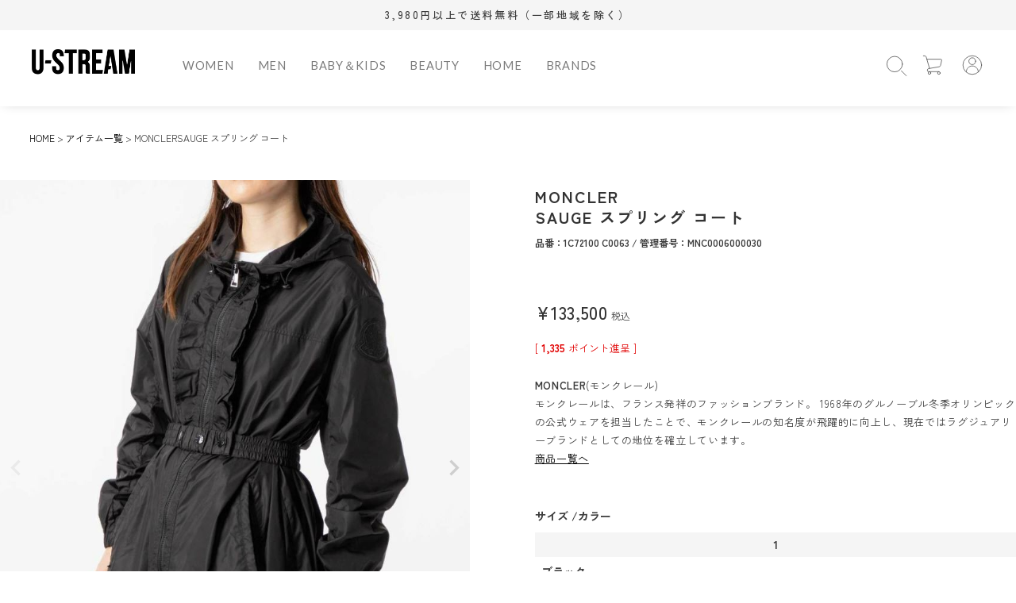

--- FILE ---
content_type: text/html;charset=UTF-8
request_url: https://www.u-stream.jp/c/item/mnc0006000030
body_size: 16805
content:
<!DOCTYPE html>
<html lang="ja"><head>
  <meta charset="UTF-8">
  
  <title>MONCLERSAUGE スプリング コート | U-STREAM </title>
  <meta name="viewport" content="width=device-width">


    <meta name="description" content="MONCLERSAUGE スプリング コート アイテム一覧 U-STREAM ">
    <meta name="keywords" content="MONCLERSAUGE スプリング コート,アイテム一覧,U-STREAM ">
  
  <link rel="stylesheet" href="https://ustream.itembox.design/system/fs_style.css?t=20251118042552">
  <link rel="stylesheet" href="https://ustream.itembox.design/generate/theme8/fs_theme.css?t=20251118042552">
  <link rel="stylesheet" href="https://ustream.itembox.design/generate/theme8/fs_original.css?t=20251118042552">
  
  <link rel="canonical" href="https://www.u-stream.jp/c/item/mnc0006000030">
  
  
  
  
  <script>
    window._FS=window._FS||{};_FS.val={"tiktok":{"enabled":false,"pixelCode":null},"recaptcha":{"enabled":false,"siteKey":null},"clientInfo":{"memberId":"guest","fullName":"ゲスト","lastName":"","firstName":"ゲスト","nickName":"ゲスト","stageId":"","stageName":"","subscribedToNewsletter":"false","loggedIn":"false","totalPoints":"","activePoints":"","pendingPoints":"","purchasePointExpiration":"","specialPointExpiration":"","specialPoints":"","pointRate":"","companyName":"","membershipCardNo":"","wishlist":"","prefecture":""},"enhancedEC":{"ga4Dimensions":{"userScope":{"login":"{@ member.logged_in @}","stage":"{@ member.stage_order @}"}},"amazonCheckoutName":"Amazon Pay","measurementId":"G-FZ6VRP2KE7"},"shopKey":"ustream","device":"PC","productType":"1","cart":{"stayOnPage":false}};
  </script>
  
  <script src="/shop/js/webstore-nr.js?t=20251118042552"></script>
  <script src="/shop/js/webstore-vg.js?t=20251118042552"></script>
  
  
  
  
    <meta property="og:title" content="MONCLERSAUGE スプリング コート | U-STREAM ">
    <meta property="og:type" content="og:product">
    <meta property="og:url" content="https://www.u-stream.jp/c/item/mnc0006000030">
    <meta property="og:image" content="https://ustream.itembox.design/product/080/000000008075/000000008075-01-l.jpg?t&#x3D;20251118042552">
    <meta property="og:site_name" content="U-STREAM ">
    <meta property="og:description" content="MONCLERSAUGE スプリング コート アイテム一覧 U-STREAM ">
    <meta property="product:price:amount" content="133500">
    <meta property="product:price:currency" content="JPY">
    <meta property="product:product_link" content="https://www.u-stream.jp/c/item/mnc0006000030">
  
  
  
  
  
    <script type="text/javascript" >
      document.addEventListener('DOMContentLoaded', function() {
        _FS.CMATag('{"fs_member_id":"{@ member.id @}","fs_page_kind":"product","fs_product_url":"mnc0006000030"}')
      })
    </script>
  
  
  <meta name="google-site-verification" content="-kTd7kxSUVHQew8JUJHvI5oZrZgZcHq_AISQYESejzY" />


<script async src="https://www.googletagmanager.com/gtag/js?id=G-FZ6VRP2KE7"></script>

<script><!--
_FS.setTrackingTag('%3C%21--+Global+site+tag+%28gtag.js%29+-+Google+Analytics+--%3E%0A%3Cscript+async+src%3D%22https%3A%2F%2Fwww.googletagmanager.com%2Fgtag%2Fjs%3Fid%3DG-FZ6VRP2KE7%22%3E%3C%2Fscript%3E%0A%3Cscript%3E%0A++window.dataLayer+%3D+window.dataLayer+%7C%7C+%5B%5D%3B%0A++function+gtag%28%29%7BdataLayer.push%28arguments%29%3B%7D%0A++gtag%28%27js%27%2C+new+Date%28%29%29%3B%0A%0A++gtag%28%27config%27%2C+%27G-FZ6VRP2KE7%27%29%3B%0A%3C%2Fscript%3E%0A%3C%21--+Google+tag+%28gtag.js%29+--%3E%0A%3Cscript+async+src%3D%22https%3A%2F%2Fwww.googletagmanager.com%2Fgtag%2Fjs%3Fid%3DAW-11315591157%22%3E%0A%3C%2Fscript%3E%0A%3Cscript%3E%0A++window.dataLayer+%3D+window.dataLayer+%7C%7C+%5B%5D%3B%0A++function+gtag%28%29%7BdataLayer.push%28arguments%29%3B%7D%0A++gtag%28%27js%27%2C+new+Date%28%29%29%3B%0A%0A++gtag%28%27config%27%2C+%27AW-11315591157%27%29%3B%0A%3C%2Fscript%3E%0A%3Cscript%3E%0Agtag%28%27event%27%2C%27view_item%27%2C+%7B%0A%27value%27%3A+133500%2C%0A%27items%27%3A+%5B%0A%7B%0A%27id%27%3A+8075%2C%0A%27google_business_vertical%27%3A+%27retail%27%0A%7D%0A%5D%0A%7D%29%3B%0A%3C%2Fscript%3E%0A%3C%21--+Meta+Pixel+Code+--%3E%0A%3Cscript%3E%0A%21function%28f%2Cb%2Ce%2Cv%2Cn%2Ct%2Cs%29%0A%7Bif%28f.fbq%29return%3Bn%3Df.fbq%3Dfunction%28%29%7Bn.callMethod%3F%0An.callMethod.apply%28n%2Carguments%29%3An.queue.push%28arguments%29%7D%3B%0Aif%28%21f._fbq%29f._fbq%3Dn%3Bn.push%3Dn%3Bn.loaded%3D%210%3Bn.version%3D%272.0%27%3B%0An.queue%3D%5B%5D%3Bt%3Db.createElement%28e%29%3Bt.async%3D%210%3B%0At.src%3Dv%3Bs%3Db.getElementsByTagName%28e%29%5B0%5D%3B%0As.parentNode.insertBefore%28t%2Cs%29%7D%28window%2C+document%2C%27script%27%2C%27https%3A%2F%2Fconnect.facebook.net%2Fen_US%2Ffbevents.js%27%29%3B%0Afbq%28%27init%27%2C+%271002643614191403%27%29%3B%0Afbq%28%27track%27%2C+%27PageView%27%29%3B%0A%3C%2Fscript%3E%0A%3Cnoscript%3E%3Cimg+height%3D%221%22+width%3D%221%22+style%3D%22display%3Anone%22+src%3D%22https%3A%2F%2Fwww.facebook.com%2Ftr%3Fid%3D1002643614191403%26ev%3DPageView%26noscript%3D1%22%2F%3E%3C%2Fnoscript%3E%0A%3C%21--+End+Meta+Pixel+Code+--%3E%0A%3Cscript+async+src%3D%22https%3A%2F%2Fs.yimg.jp%2Fimages%2Flisting%2Ftool%2Fcv%2Fytag.js%22%3E%3C%2Fscript%3E%0A%3Cscript%3E%0Awindow.yjDataLayer+%3D+window.yjDataLayer+%7C%7C+%5B%5D%3B%0Afunction+ytag%28%29+%7B+yjDataLayer.push%28arguments%29%3B+%7D%0Aytag%28%7B%22type%22%3A%22ycl_cookie%22%7D%29%3B%0A%3C%2Fscript%3E%0A%3Cscript+src%3D%22%2F%2Fstatics.a8.net%2Fa8sales%2Fa8sales.js%22%3E%3C%2Fscript%3E%0A%3Cscript+src%3D%22%2F%2Fstatics.a8.net%2Fa8sales%2Fa8crossDomain.js%22%3E%3C%2Fscript%3E');
--></script>
</head>
<body class="fs-body-product fs-body-product-mnc0006000030" id="fs_ProductDetails">

<div class="fs-l-page">
<header class="fs-l-header">
<!-- **ヘッダーナビゲーション（フリーパーツ）↓↓ -->

<header class="l-header">
<div class="header_info">3,980円以上で送料無料（一部地域を除く）
<!--<div class="ticker" rel="fade">
<ul>
<li>3,980円以上で送料無料（一部地域を除く）</li>
<li><a href="https://www.u-stream.jp/f/guide#guide7">お電話によるお問い合わせ時間拡大のお知らせ &#187;</a></li>
</ul>
</div>-->
</div>
  <div class="header transparent">
    <div class="header_logo">
      <h1><a href="/"><img class="u-hiddenSp" src="https://ustream.itembox.design/item/ustream_logo.png?t=20251120150721" alt="ロゴ"><img class="u-hiddenPc" src="https://ustream.itembox.design/item/ustream_logo.png?t=20251120150721" alt=""></a></h1>
    </div>
    <button class="header_navBtn js-header_navBtn"><span class="_bar"></span><span class="_text">Menu</span></button>
    <nav class="header_nav">
      <h1 class="header_navTitle">Site Navigation</h1>
      <ul class="gnav js-gnav">
        
<!--ヘッダーメニュー中身はパーツ-->
        <li class="is-hasChild"><a href="https://www.u-stream.jp/c/item/women">WOMEN</a>
          <button class="gnav_subBtn js-toggle"><span class="_text">Open</span></button>
          <div class="gnav_subWrapper menu_wrapper">
            <div class="_image">
              <img src="https://ustream.itembox.design/item/images/site_top/header/cat-women.jpg????02" alt="category women">
            </div>
            <ul class="gnav_sub is-collection3">
              <li class="munu_tittle">
                <a href="https://www.u-stream.jp/c/item/women/w-shoes">
                  <p class="_title"><span class="_mainLabel">Shoes</span></p>
                </a>
                <ul class="sub_nav">
                  <li><a href="https://www.u-stream.jp/c/item/women/w-shoes/w-shoes-sneaker">スニーカー</a></li>
                  <li><a href="https://www.u-stream.jp/c/item/women/w-shoes/w-shoes-sandal">サンダル</a></li>
                  <li><a href="https://www.u-stream.jp/c/item/women/w-shoes/w-shoes-boots">ブーツ</a></li>
                  <li><a href="https://www.u-stream.jp/c/item/women/w-shoes/w-shoes-pumps">パンプス</a></li>
                  <li><a href="https://www.u-stream.jp/c/item/women/w-shoes/w-shoes-loafer">ローファー</a></li>
                  <li><a href="https://www.u-stream.jp/c/item/women/w-shoes/w-shoes-moccasin">モカシン</a></li>
                  <li><a href="https://www.u-stream.jp/c/item/women/w-shoes/w-shoes-dress-shoes">ドレスシューズ</a></li>
                  <li><a href="https://www.u-stream.jp/c/item/women/w-shoes/w-shoes-rain-shoes">レインシューズ</a></li>
                  <li><a href="https://www.u-stream.jp/c/item/women/w-shoes/w-shoes-slipper">スリッパ</a></li>
                  <li><a href="https://www.u-stream.jp/c/item/women/w-shoes/w-shoes-slipon">スリッポン</a></li>
                  <li><a href="https://www.u-stream.jp/c/item/women/w-shoes/w-shoes-acc">アクセサリー</a></li>
                </ul>
              </li>
              <li class="munu_tittle"><a href="https://www.u-stream.jp/c/item/women/w-bag">
                  <p class="_title"><span class="_mainLabel">Bag</span></p>
                </a>
                <ul class="sub_nav">
                  <li><a href="https://www.u-stream.jp/c/item/women/w-bag/w-bag-shoulder-bag">ショルダー</a></li>
                  <li><a href="https://www.u-stream.jp/c/item/women/w-bag/w-bag-tote">トート</a></li>
                  <li><a href="https://www.u-stream.jp/c/item/women/w-bag/w-bag-handbag">ハンド</a></li>
                  <li><a href="https://www.u-stream.jp/c/item/women/w-bag/w-bag-backpack">バックパック</a></li>
                  <li><a href="https://www.u-stream.jp/c/item/women/w-bag/w-bag-bodybag">ボディ</a></li>
                  <li><a href="https://www.u-stream.jp/c/item/women/w-bag/w-bag-boston-bag">ボストン・キャリー</a></li>
                  <li><a href="https://www.u-stream.jp/c/item/women/w-bag/w-bag-clutch">クラッチ</a></li>
                  <li><a href="https://www.u-stream.jp/c/item/women/w-bag/w-bag-bag-acc">アクセサリー</a></li>
                  <li><a href="https://www.u-stream.jp/c/item/women/w-bag/w-bag-others">その他</a></li>
                </ul>
              </li>
              <li class="munu_tittle"><a href="https://www.u-stream.jp/c/item/women/w-wallets">
                  <p class="_title"><span class="_mainLabel">Wallet</span></p>
                </a>
                <ul class="sub_nav">
                  <li><a href="https://www.u-stream.jp/c/item/women/w-wallets/w-wallets-long-wallet">長財布</a></li>
                  <li><a href="https://www.u-stream.jp/c/item/women/w-wallets/w-wallets-bi-wallet">二つ折り財布</a></li>
                  <li><a href="https://www.u-stream.jp/c/item/women/w-wallets/w-wallets-tri-wallet">三つ折り財布</a></li>
                  <li><a href="https://www.u-stream.jp/c/item/women/w-wallets/w-wallets-mini-wallet">ミニ財布</a></li>
                  <li><a href="https://www.u-stream.jp/c/item/women/w-wallets/w-wallets-coin">コインケース</a></li>
                  <li><a href="https://www.u-stream.jp/c/item/women/w-wallets/w-wallets-keycase">キーケース</a></li>
                  <li><a href="https://www.u-stream.jp/c/item/women/w-wallets/w-wallets-cardcase">カードケース</a></li>
                  <li><a href="https://www.u-stream.jp/c/item/women/w-wallets/w-wallets-others">その他</a></li>
                </ul>
              </li>
              <li class="munu_tittle"><a href="https://www.u-stream.jp/c/item/women/w-tops">
                  <p class="_title"><span class="_mainLabel">Tops</span></p>
                </a>
                <ul class="sub_nav">
                  <li><a href="https://www.u-stream.jp/c/item/women/w-tops/w-tops-tshirt">Tシャツ</a></li>
                  <li><a href="https://www.u-stream.jp/c/item/women/w-tops/w-tops-shirt">シャツ</a></li>
                  <li><a href="https://www.u-stream.jp/c/item/women/w-tops/w-tops-nosleeve">ノースリーブ</a></li>
                  <li><a href="https://www.u-stream.jp/c/item/women/w-tops/w-tops-parka">パーカー</a></li>
                  <li><a href="https://www.u-stream.jp/c/item/women/w-tops/w-tops-sweat">スウェット</a></li>
                  <li><a href="https://www.u-stream.jp/c/item/women/w-tops/w-tops-cardigan">カーディガン</a></li>
                  <li><a href="https://www.u-stream.jp/c/item/women/w-tops/w-tops-knit">ニット</a></li>
                </ul>
              </li>
              <li class="munu_tittle"><a href="https://www.u-stream.jp/c/item/women/w-bottoms">
                  <p class="_title"><span class="_mainLabel">Bottoms</span></p>
                </a>
                <ul class="sub_nav">
                  <li><a href="https://www.u-stream.jp/c/item/women/w-bottoms/w-bottoms-skirt">スカート</a></li>
                  <li><a href="https://www.u-stream.jp/c/item/women/w-bottoms/w-bottoms-denim">デニム</a></li>
                  <li><a href="https://www.u-stream.jp/c/item/women/w-bottoms/w-bottoms-longpants">ロングパンツ</a></li>
                  <li><a href="https://www.u-stream.jp/c/item/women/w-bottoms/w-bottoms-shorts">ショートパンツ</a></li>
                </ul>
              </li>
              <li class="munu_tittle"><a href="https://www.u-stream.jp/c/item/women/w-outer">
                  <p class="_title"><span class="_mainLabel">Outer</span></p>
                </a>
                <ul class="sub_nav">
                  <li><a href="https://www.u-stream.jp/c/item/women/w-outer/w-outer-jacket">ジャケット</a></li>
                  <li><a href="https://www.u-stream.jp/c/item/women/w-outer/w-outer-coat">コート</a></li>
                  <li><a href="https://www.u-stream.jp/c/item/women/w-outer/w-outer-down">ダウン</a></li>
                  <li><a href="https://www.u-stream.jp/c/item/women/w-outer/w-outer-blouson">ブルゾン</a></li>
                  <li><a href="https://www.u-stream.jp/c/item/women/w-outer/w-outer-vest">ベスト</a></li>
                </ul>
              </li>
              <li class="munu_tittle"><a href="https://www.u-stream.jp/c/item/women/w-onepiece">
                  <p class="_title"><span class="_mainLabel">Dress</span></p>
                </a>
                <ul class="sub_nav">
                  <li><a href="https://www.u-stream.jp/c/item/women/w-onepiece">ワンピース</a></li>
                </ul>
              </li>
              <li class="munu_tittle"><a href="https://www.u-stream.jp/c/item/women/w-hat">
                  <p class="_title"><span class="_mainLabel">Hat・Cap</span></p>
                </a>
                <ul class="sub_nav">
                  <li><a href="https://www.u-stream.jp/c/item/women/w-hat/w-hat-cap">キャップ</a></li>
                  <li><a href="https://www.u-stream.jp/c/item/women/w-hat/w-hat-bucket-hat">バケットハット</a></li>
                  <li><a href="https://www.u-stream.jp/c/item/women/w-hat/w-hat-beanie">ニット帽</a></li>
                  <li><a href="https://www.u-stream.jp/c/item/women/w-hat/w-hat-others">その他</a></li>
                </ul>
              </li>
              
              <li class="munu_tittle"><a href="https://www.u-stream.jp/c/item/women/w-acc">
                  <p class="_title"><span class="_mainLabel">Accessory</span></p>
                </a>
                <ul class="sub_nav">
                  <li><a href="https://www.u-stream.jp/c/item/women/w-acc/w-acc-hair-acc">ヘアアクセサリー</a></li>
                  <li><a href="https://www.u-stream.jp/c/item/women/w-acc/w-acc-ring">リング</a></li>
                  <li><a href="https://www.u-stream.jp/c/item/women/w-acc/w-acc-pierce">ピアス</a></li>
                  <li><a href="https://www.u-stream.jp/c/item/women/w-acc/w-acc-earcuff">イヤーカフ</a></li>
                  <li><a href="https://www.u-stream.jp/c/item/women/w-acc/w-acc-necklace">ネックレス</a></li>
                  <li><a href="https://www.u-stream.jp/c/item/women/w-acc/w-acc-bracelet">ブレスレット</a></li>
                  <li><a href="https://www.u-stream.jp/c/item/women/w-acc/w-acc-brooch">ブローチ</a></li>
                  <li><a href="https://www.u-stream.jp/c/item/women/w-acc/w-acc-others">その他</a></li>
                </ul>
              </li>
              <li class="munu_tittle"><a href="https://www.u-stream.jp/c/item/women/w-fashion-goods">
                  <p class="_title"><span class="_mainLabel">Goods</span></p>
                </a>
                <ul class="sub_nav">
                  <li><a href="https://www.u-stream.jp/c/item/women/w-fashion-goods/w-fashion-goods-glove-socks">手袋・靴下</a></li>
                  <li><a href="https://www.u-stream.jp/c/item/women/w-fashion-goods/w-fashion-goods-pouch">ポーチ・ケース</a></li>
                  <li><a href="https://www.u-stream.jp/c/item/women/w-fashion-goods/w-fashion-goods-belt">ベルト</a></li>
                  <li><a href="https://www.u-stream.jp/c/item/women/w-fashion-goods/w-fashion-goods-muffler">マフラー・ストール</a></li>
                  <li><a href="https://www.u-stream.jp/c/item/women/w-fashion-goods/w-fashion-goods-keyholder">キーホルダー</a></li>
                  <li><a href="https://www.u-stream.jp/c/item/women/w-fashion-goods/w-fashion-goods-phone-acc">スマホアクセサリー</a></li>
                  <li><a href="https://www.u-stream.jp/c/item/women/w-fashion-goods/w-fashion-goods-others">その他</a></li>
                </ul>
              </li>
            </ul>
          </div>
        </li>
        <li class="is-hasChild"><a href="https://www.u-stream.jp/c/item/men">MEN</a>
          <button class="gnav_subBtn js-toggle"><span class="_text">Open</span></button>
          <div class="gnav_subWrapper menu_wrapper">
            <div class="_image">
              <img src="https://ustream.itembox.design/item/images/site_top/header/cat-men.jpg????01" alt="">
            </div>
            <ul class="gnav_sub is-collection3">
              <li class="munu_tittle">
                <a href="https://www.u-stream.jp/c/item/men/m-shoes">
                  <p class="_title"><span class="_mainLabel">Shoes</span></p>
                </a>
                <ul class="sub_nav">
                  <li><a href="https://www.u-stream.jp/c/item/men/m-shoes/m-shoes-sneaker">スニーカー</a></li>
                  <li><a href="https://www.u-stream.jp/c/item/men/m-shoes/m-shoes-sandal">サンダル</a></li>
                  <li><a href="https://www.u-stream.jp/c/item/men/m-shoes/m-shoes-boots">ブーツ</a></li>
                  <li><a href="https://www.u-stream.jp/c/item/men/m-shoes/m-shoes-dress-shoes">ドレスシューズ</a></li>
                  <li><a href="https://www.u-stream.jp/c/item/men/m-shoes/m-shoes-loafer">ローファー</a></li>
                  <li><a href="https://www.u-stream.jp/c/item/men/m-shoes/m-shoes-moccasin">モカシン</a></li>
                  <li><a href="https://www.u-stream.jp/c/item/men/m-shoes/m-shoes-slipper">スリッパ</a></li>
                  <li><a href="https://www.u-stream.jp/c/item/men/m-shoes/m-shoes-slipon">スリッポン</a></li>
                  <li><a href="https://www.u-stream.jp/c/item/men/m-shoes/m-shoes-acc">アクセサリー</a></li>
                </ul>
              </li>
              <li class="munu_tittle"><a href="https://www.u-stream.jp/c/item/men/m-bag">
                  <p class="_title"><span class="_mainLabel">Bag</span></p>
                </a>
                <ul class="sub_nav">
                  <li><a href="https://www.u-stream.jp/c/item/men/m-bag/m-bag-shoulder-bag">ショルダー</a></li>
                  <li><a href="https://www.u-stream.jp/c/item/men/m-bag/m-bag-tote">トート</a></li>
                  <li><a href="https://www.u-stream.jp/c/item/men/m-bag/m-bag-handbag">ハンド</a></li>
                  <li><a href="https://www.u-stream.jp/c/item/men/m-bag/m-bag-backpack">バックパック</a></li>
                  <li><a href="https://www.u-stream.jp/c/item/men/m-bag/m-bag-bodybag">ボディ</a></li>
                  <li><a href="https://www.u-stream.jp/c/item/men/m-bag/m-bag-clutch">クラッチ</a></li>
                  <li><a href="https://www.u-stream.jp/c/item/men/m-bag/m-bag-briefcase">ブリーフケース</a></li>
                  <li><a href="https://www.u-stream.jp/c/item/men/m-bag/m-bag-boston-bag">ボストン・キャリー</a></li>
                  <li><a href="https://www.u-stream.jp/c/item/men/m-bag/m-bag-bag-acc">アクセサリー</a></li>
                  <li><a href="https://www.u-stream.jp/c/item/men/m-bag/m-bag-others">その他</a></li>
                </ul>
              </li>
              <li class="munu_tittle"><a href="https://www.u-stream.jp/c/item/men/m-wallets">
                  <p class="_title"><span class="_mainLabel">Wallet</span></p>
                </a>
                <ul class="sub_nav">
                  <li><a href="https://www.u-stream.jp/c/item/men/m-wallets/m-wallets-long-wallet">長財布</a></li>
                  <li><a href="https://www.u-stream.jp/c/item/men/m-wallets/m-wallets-bi-wallet">二つ折り財布</a></li>
                  <li><a href="https://www.u-stream.jp/c/item/men/m-wallets/m-wallets-tri-wallet">三つ折り財布</a></li>
                  <li><a href="https://www.u-stream.jp/c/item/men/m-wallets/m-wallets-mini-wallet">ミニ財布</a></li>
                  <li><a href="https://www.u-stream.jp/c/item/men/m-wallets/m-wallets-coin">コインケース</a></li>
                  <li><a href="https://www.u-stream.jp/c/item/men/m-wallets/m-wallets-cardcase">カードケース</a></li>
                  <li><a href="https://www.u-stream.jp/c/item/men/m-wallets/m-wallets-keycase">キーケース</a></li>
                  <li><a href="https://www.u-stream.jp/c/item/men/m-wallets/m-wallets-others">その他</a></li>
                </ul>
              </li>
              <li class="munu_tittle"><a href="https://www.u-stream.jp/c/item/men/m-tops">
                  <p class="_title"><span class="_mainLabel">Tops</span></p>
                </a>
                <ul class="sub_nav">
                  <li><a href="https://www.u-stream.jp/c/item/men/m-tops/m-tops-tshirt">Tシャツ</a></li>
                  <li><a href="https://www.u-stream.jp/c/item/men/m-tops/m-tops-shirt">シャツ</a></li>
                  <li><a href="https://www.u-stream.jp/c/item/men/m-tops/m-tops-polo">ポロ</a></li>
                  <li><a href="https://www.u-stream.jp/c/item/men/m-tops/m-tops-parka">パーカー</a></li>
                  <li><a href="https://www.u-stream.jp/c/item/men/m-tops/m-tops-sweat">スウェット</a></li>
                  <li><a href="https://www.u-stream.jp/c/item/men/m-tops/m-tops-cardigan">カーディガン</a></li>
                  <li><a href="https://www.u-stream.jp/c/item/men/m-tops/m-tops-knit">ニット</a></li>
                </ul>
              </li>
              <li class="munu_tittle"><a href="https://www.u-stream.jp/c/item/men/m-bottoms">
                  <p class="_title"><span class="_mainLabel">Bottoms</span></p>
                </a>
                <ul class="sub_nav">
                  <li><a href="https://www.u-stream.jp/c/item/men/m-bottoms/m-bottoms-denim">デニム</a></li>
                  <li><a href="https://www.u-stream.jp/c/item/men/m-bottoms/m-bottoms-longpants">ロングパンツ</a></li>
                  <li><a href="https://www.u-stream.jp/c/item/men/m-bottoms/m-bottoms-shorts">ショートパンツ</a></li>
                </ul>
              </li>
              <li class="munu_tittle"><a href="https://www.u-stream.jp/c/item/men/m-outer">
                  <p class="_title"><span class="_mainLabel">Outer</span></p>
                </a>
                <ul class="sub_nav">
                  <li><a href="https://www.u-stream.jp/c/item/men/m-outer/m-outer-jacket">ジャケット</a></li>
                  <li><a href="https://www.u-stream.jp/c/item/men/m-outer/m-outer-coat">コート</a></li>
                  <li><a href="https://www.u-stream.jp/c/item/men/m-outer/m-outer-down">ダウン</a></li>
                  <li><a href="https://www.u-stream.jp/c/item/men/m-outer/m-outer-blouson">ブルゾン</a></li>
                  <li><a href="https://www.u-stream.jp/c/item/men/m-outer/m-outer-vest">ベスト</a></li>
                </ul>
              </li>
              <li class="munu_tittle"><a href="https://www.u-stream.jp/c/item/men/m-setup">
                  <p class="_title"><span class="_mainLabel">Setup</span></p>
                </a>
                <ul class="sub_nav">
                  <li><a href="https://www.u-stream.jp/c/item/men/m-setup/m-setup-suit">スーツ</a></li>
                </ul>
              </li>
              <li class="munu_tittle"><a href="https://www.u-stream.jp/c/item/men/m-hat">
                  <p class="_title"><span class="_mainLabel">Hat・Cap</span></p>
                </a>
                <ul class="sub_nav">
                  <li><a href="https://www.u-stream.jp/c/item/men/m-hat/m-hat-cap">キャップ</a></li>
                  <li><a href="https://www.u-stream.jp/c/item/men/m-hat/m-hat-bucket-hat">バケットハット</a></li>
                  <li><a href="https://www.u-stream.jp/c/item/men/m-hat/m-hat-beanie">ニット帽</a></li>
                </ul>
              </li>
              <li class="munu_tittle"><a href="https://www.u-stream.jp/c/item/men/m-acc">
                  <p class="_title"><span class="_mainLabel">Accessory</span></p>
                </a>
                <ul class="sub_nav">
                  <li><a href="https://www.u-stream.jp/c/item/men/m-acc/m-acc-ring">リング</a></li>
                  <li><a href="https://www.u-stream.jp/c/item/men/m-acc/m-acc-pierce">ピアス</a></li>
                  <li><a href="https://www.u-stream.jp/c/item/men/m-acc/m-acc-earcuff">イヤーカフ</a></li>
                  <li><a href="https://www.u-stream.jp/c/item/men/m-acc/m-acc-necklace">ネックレス</a></li>
                  <li><a href="https://www.u-stream.jp/c/item/men/m-acc/m-acc-bracelet">ブレスレット</a></li>
                  <li><a href="https://www.u-stream.jp/c/item/men/m-acc/m-acc-others">その他</a></li>
                </ul>
              </li>
              <li class="munu_tittle"><a href="https://www.u-stream.jp/c/item/men/m-fashion-goods">
                  <p class="_title"><span class="_mainLabel">Goods</span></p>
                </a>
                <ul class="sub_nav">
                  <li><a href="https://www.u-stream.jp/c/item/men/m-fashion-goods/m-fashion-goods-wristwatch">腕時計</a></li>
                  <li><a href="https://www.u-stream.jp/c/item/men/m-fashion-goods/m-fashion-goods-glove-socks">手袋・靴下</a></li>
                  
                  <li><a href="https://www.u-stream.jp/c/item/men/m-fashion-goods/m-fashion-goods-keyholder">キーホルダー</a></li>
                  <li><a href="https://www.u-stream.jp/c/item/men/m-fashion-goods/m-fashion-goods-muffler">マフラー・ストール</a></li>
                  
                  <li><a href="https://www.u-stream.jp/c/item/men/m-fashion-goods/m-fashion-goods-belt">ベルト</a></li>
                  <li><a href="https://www.u-stream.jp/c/item/men/m-fashion-goods/m-fashion-goods-pouch">ポーチ・ケース</a></li>
                  <li><a href="https://www.u-stream.jp/c/item/men/m-fashion-goods/m-fashion-goods-phone-acc">スマホアクセサリー</a></li>
                  <li><a href="https://www.u-stream.jp/c/item/men/m-fashion-goods/m-fashion-goods-others">その他</a></li>
                </ul>
              </li>
            </ul>
          </div>
        </li>
<li class="is-hasChild"><a href="https://www.u-stream.jp/c/item/kids">BABY＆KIDS</a>
          <button class="gnav_subBtn js-toggle"><span class="_text">Open</span></button>
          <div class="gnav_subWrapper menu_wrapper">
            <div class="_image">
              <img src="https://ustream.itembox.design/item/images/site_top/header/cat-kids.jpg????01" alt="category kids&baby">
            </div>
            <ul class="gnav_sub is-collection2">
              <li class="munu_tittle">
                <a href="https://www.u-stream.jp/c/item/kids/k-shoes">
                  <p class="_title"><span class="_mainLabel">Shoes</span></p>
                </a>
                <ul class="sub_nav">
                  <li><a href="https://www.u-stream.jp/c/item/kids/k-shoes/k-shoes-k-shoes">キッズシューズ</a></li>
                </ul>
              </li>
              <li class="munu_tittle"><a href="https://www.u-stream.jp/c/item/kids/k-bag">
                  <p class="_title"><span class="_mainLabel">Bag</span></p>
                </a>
                <ul class="sub_nav">
                  <li><a href="https://www.u-stream.jp/c/item/kids/k-bag/k-bag-backpack">バックパック</a></li>
                </ul>
              </li>
              <li class="munu_tittle"><a href="https://www.u-stream.jp/c/item/kids">
                  <p class="_title"><span class="_mainLabel">Other</span></p>
                </a>
                <ul class="sub_nav">
                  <li><a href="https://www.u-stream.jp/c/item/kids/k-toys">おもちゃ・遊具</a></li>
                  <li><a href="https://www.u-stream.jp/c/item/kids/k-baby">ベビー用品</a></li>
                  <li><a href="https://www.u-stream.jp/c/item/kids/k-interior">雑貨</a></li>
                </ul>
              </li>
              
            </ul>
          </div>
        </li>
        <li class="is-hasChild"><a href="https://www.u-stream.jp/c/item/beauty">BEAUTY</a>
          <button class="gnav_subBtn js-toggle"><span class="_text">Open</span></button>
          <div class="gnav_subWrapper menu_wrapper">
            <div class="_image">
              <img src="https://ustream.itembox.design/item/images/contents/brand_list/brand-mmg-fg.jpg" alt="">
            </div>
            <ul class="gnav_sub is-collection2">
              <li class="munu_tittle"><a href="https://www.u-stream.jp/c/item/beauty/b-fragrance/b-fragrance-women">
                  <p class="_title"><span class="_mainLabel">Fragrance Women</span></p>
                </a>
                <ul class="sub_nav">
                  <li><a href="https://www.u-stream.jp/c/item/beauty/b-fragrance/b-fragrance-women/b-fragrance-women-edt">オードトワレ</a></li>
                  <li><a href="https://www.u-stream.jp/c/item/beauty/b-fragrance/b-fragrance-women/b-fragrance-women-edp">オードパルファム</a></li>
                  <li><a href="https://www.u-stream.jp/c/item/beauty/b-fragrance/b-fragrance-women/b-fragrance-women-edc">オーデコロン</a></li>
                  <li><a href="https://www.u-stream.jp/c/item/beauty/b-fragrance/b-fragrance-women/b-fragrance-women-others">その他</a></li>
                </ul>
              </li>
              <li class="munu_tittle"><a href="https://www.u-stream.jp/c/item/beauty/b-fragrance/b-fragrance-men">
                  <p class="_title"><span class="_mainLabel">Fragrance Men</span></p>
                </a>
                <ul class="sub_nav">
                  <li><a href="https://www.u-stream.jp/c/item/beauty/b-fragrance/b-fragrance-men/b-fragrance-men-edt">オードトワレ</a></li>
                  <li><a href="https://www.u-stream.jp/c/item/beauty/b-fragrance/b-fragrance-men/b-fragrance-men-edp">オードパルファム</a></li>
                  <li><a href="https://www.u-stream.jp/c/item/beauty/b-fragrance/b-fragrance-men/b-fragrance-men-edc">オーデコロン</a></li>
                  <li><a href="https://www.u-stream.jp/c/item/beauty/b-fragrance/b-fragrance-men/b-fragrance-men-others">その他</a></li>
                </ul>
              </li>
              <li class="munu_tittle"><a href="https://www.u-stream.jp/c/item/beauty/b-fragrance/b-fragrance-unisex">
                  <p class="_title"><span class="_mainLabel">Fragrance Unisex</span></p>
                </a>
                <ul class="sub_nav">
                  <li><a href="https://www.u-stream.jp/c/item/beauty/b-fragrance/b-fragrance-unisex/b-fragrance-unisex-edt">オードトワレ</a></li>
                  <li><a href="https://www.u-stream.jp/c/item/beauty/b-fragrance/b-fragrance-unisex/b-fragrance-unisex-edp">オードパルファム</a></li>
                  <li><a href="https://www.u-stream.jp/c/item/beauty/b-fragrance/b-fragrance-unisex/b-fragrance-unisex">エキストレドパルファム</a></li>
                  <li><a href="https://www.u-stream.jp/c/item/beauty/b-fragrance/b-fragrance-unisex/b-fragrance-unisex-edc">オーデコロン</a></li>
                  <li><a href="https://www.u-stream.jp/c/item/beauty/b-fragrance/b-fragrance-unisex/b-fragrance-unisex-others">その他</a></li>
                </ul>
              </li>
              <li class="munu_tittle"><a href="https://www.u-stream.jp/c/item/beauty">
                  <p class="_title"><span class="_mainLabel">Beauty Goods</span></p>
                </a>
                <ul class="sub_nav">
                  <li><a href="https://www.u-stream.jp/c/item/beauty/b-hairbrush">ヘアブラシ</a></li>
                  <li><a href="https://www.u-stream.jp/c/item/beauty/b-skincare">スキンケア</a></li>
                  <li><a href="https://www.u-stream.jp/c/item/beauty/b-makeup">メイクアップ</a></li>
                </ul>
              </li>
              
            </ul>
          </div>
        </li>
        <li class="is-hasChild"><a href="https://www.u-stream.jp/c/item/home">HOME</a>
          <button class="gnav_subBtn js-toggle"><span class="_text">Open</span></button>
          <div class="gnav_subWrapper menu_wrapper">
            <div class="_image">
              <img src="https://ustream.itembox.design/item/images/site_top/header/cat-home.jpg????01" alt="">
            </div>
            <ul class="gnav_sub is-collection3">
              <li class="munu_tittle">
                <a href="https://www.u-stream.jp/c/item/home/h-home-fragrance">
                  <p class="_title"><span class="_mainLabel">Home Fragrance</span></p>
                </a>
                <ul class="sub_nav">
                  <li><a href="https://www.u-stream.jp/c/item/home/h-home-fragrance/h-home-fragrance-room-spray">ルームスプレー</a></li>
                  <li><a href="https://www.u-stream.jp/c/item/home/h-home-fragrance/h-home-fragrance-diffuser">ディフューザー</a></li>
                  <li><a href="https://www.u-stream.jp/c/item/home/h-home-fragrance/h-home-fragrance-sachet">ポプリ・サシェ</a></li>
                  <li><a href="https://www.u-stream.jp/c/item/home/h-home-fragrance/h-home-fragrance-fragrance-oil">フレグランスオイル</a></li>
                  <li><a href="https://www.u-stream.jp/c/item/home/h-home-fragrance/h-home-fragrance-incense">お香</a></li>
                  <li><a href="https://www.u-stream.jp/c/item/home/h-home-fragrance/h-home-fragrance-sauna-fragrance">サウナフレグランス</a></li>
                  <li><a href="https://www.u-stream.jp/c/item/home/h-home-fragrance/h-home-fragrance-others">その他</a></li>
                </ul>
              </li>
              <li class="munu_tittle"><a href="https://www.u-stream.jp/c/item/home/h-sports">
                  <p class="_title"><span class="_mainLabel">Sports</span></p>
                </a>
                <ul class="sub_nav">
                  <li><a href="https://www.u-stream.jp/c/item/home/h-sports/h-sports-training">トレーニングギア</a></li>
                  <li><a href="https://www.u-stream.jp/c/item/home/h-sports/h-sports-fitness">フィットネス</a></li>
                  <li><a href="https://www.u-stream.jp/c/item/home/h-sports/h-sports-yoga-mat">ヨガマット</a></li>
                  <li><a href="https://www.u-stream.jp/c/item/home/h-sports/h-sports-recovery">リカバリー</a></li>
                </ul>
              </li>
              <li class="munu_tittle"><a href="https://www.u-stream.jp/c/item/home/h-kitchen">
                  <p class="_title"><span class="_mainLabel">kitchen Goods</span></p>
                </a>
                <ul class="sub_nav">
                  <li><a href="https://www.u-stream.jp/c/item/home/h-kitchen/h-kitchen-tableware">テーブルウェア</a></li>
                  <li><a href="https://www.u-stream.jp/c/item/home/h-kitchen/h-kitchen-fryingpan">フライパン</a></li>
                  <li><a href="https://www.u-stream.jp/c/item/home/h-kitchen/h-kitchen-others">その他</a></li>
                </ul>
              </li>
              <li class="munu_tittle"><a href="https://www.u-stream.jp/c/item/home/h-interior">
                  <p class="_title"><span class="_mainLabel">Interior Goods</span></p>
                </a>
                <ul class="sub_nav">
                  <li><a href="https://www.u-stream.jp/c/item/home/h-interior/h-interior-watch">時計</a></li>
                  <li><a href="https://www.u-stream.jp/c/item/home/h-interior/h-interior-bath">バスグッズ</a></li>
                  <li><a href="https://www.u-stream.jp/c/item/home/h-interior/h-interior-blanket">ブランケット</a></li>
                  <li><a href="https://www.u-stream.jp/c/item/home/h-interior/h-interior-candle">キャンドル</a></li>
                  <li><a href="https://www.u-stream.jp/c/item/home/h-interior/h-interior-care">ケアグッズ</a></li>
                  <li><a href="https://www.u-stream.jp/c/item/home/h-interior/h-interior-others">その他</a></li>
                </ul>
              </li>
              <li class="munu_tittle"><a href="https://www.u-stream.jp/c/item/home/h-outdoor">
                  <p class="_title"><span class="_mainLabel">Outdoor</span></p>
                </a>
                <ul class="sub_nav">
                  <li><a href="https://www.u-stream.jp/c/item/home/h-outdoor/h-outdoor-drinkware">ドリンクウェア</a></li>
                  <li><a href="https://www.u-stream.jp/c/item/home/h-outdoor/h-outdoor-lantern">ランタン</a></li>
                  <li><a href="https://www.u-stream.jp/c/item/home/h-outdoor/h-outdoor-camp">キャンプ用品</a></li>
                  <li><a href="https://www.u-stream.jp/c/item/home/h-outdoor/h-outdoor-cooler">クーラーボックス</a></li>
                  <li><a href="https://www.u-stream.jp/c/item/home/h-outdoor/h-outdoor-toys">玩具</a></li>
                  <li><a href="https://www.u-stream.jp/c/item/home/h-outdoor/h-outdoor-others">その他</a></li>
                </ul>
              </li>
              
            </ul>
          </div>
        </li>
        
        <li class="is-hasChild"><a href="https://www.u-stream.jp/f/brand">BRANDS</a>
        </li>
        
        <li class="is-sns u-hiddenPc">
          <div class="sp" style="padding-top: 20px;"><div class="sns_wrapper">
        <ul>
            <li><a target="_blank" href="#TODO"><img src="https://ustream.itembox.design/item/assets/image/line.svg?t=20251120150721"></a></li>
            <li><a target="_blank" href="#TODO"><img src="https://ustream.itembox.design/item/assets/image/youtube.svg?t=20251120150721"></a></li>
            <li><a target="_blank" href="#TODO"><img src="https://ustream.itembox.design/item/assets/image/instagram.svg?t=20251120150721"></a></li>
        </ul>
</div></div>
        </li>
        
      </ul>
      <div class="unav">
        <ul class="unav_menu">

          <div><div id="search-wrap">
<form role="search" method="get" action="/p/search">
<input type="text" name="keyword" id="search-text" placeholder=" 検索ワード">
</form>
</div>

<script type="application/ld+json">
{
  "@context": "http://schema.org",
  "@type": "WebSite",
  "url": "https://www.u-stream.jp",
  "potentialAction": {
    "@type": "SearchAction",
    "target": "https://www.u-stream.jp/p/search?keyword={search_term_string}",
    "query-input": "required name=search_term_string"
  }
}
</script></div>
          <li><a href="https://www.u-stream.jp/p/cart?type=purchase">
              <img src="https://ustream.itembox.design/item/assets/image/cart.svg?t=20251120150721" style="width:26px;height:26px;">
            </a></li>
          <li><a href="https://www.u-stream.jp/p/login">
              <img src="https://ustream.itembox.design/item/assets/image/login.svg?t=20251120150721" style="width:26px;height:26px;">
            </a></li>
        </ul>
      </div>
    </nav>
  </div>
</header>
<!-- **ヘッダーナビゲーション（フリーパーツ） ↑↑ -->
</header>
<!-- **パンくずリストパーツ （システムパーツ） ↓↓ -->
<nav class="fs-c-breadcrumb">
<ol class="fs-c-breadcrumb__list">
<li class="fs-c-breadcrumb__listItem">
<a href="/">HOME</a>
</li>
<li class="fs-c-breadcrumb__listItem">
<a href="/c/item">アイテム一覧</a>
</li>
<li class="fs-c-breadcrumb__listItem">
MONCLERSAUGE スプリング コート
</li>
</ol>
</nav>
<!-- **パンくずリストパーツ （システムパーツ） ↑↑ -->
<main class="fs-l-main fs-l-product2"><div id="fs-page-error-container" class="fs-c-panelContainer">
  
  
</div>
<section class="fs-l-pageMain"><!-- **商品詳細エリア（システムパーツグループ）↓↓ -->
<form id="fs_form">
<input type="hidden" name="productId" value="8075">

<div class="fs-l-productLayout fs-system-product" data-product-id="8075" data-vertical-variation-no="" data-horizontal-variation-no=""><div class="fs-l-productLayout__item fs-l-productLayout__item--1">
<!-- **商品画像パーツ・フリック（システムパーツ ）↓↓ -->
<div class="fs-c-productCarouselMainImage">
  <div class="fs-c-productCarouselMainImage__carousel fs-c-slick" id="fs_productCarouselMainImage">
    
      
        <figure class="fs-c-productCarouselMainImage__image" aria-hidden="true" tabindex="-1" data-sub-image-url="https://ustream.itembox.design/product/080/000000008075/000000008075-01-m.jpg?t&#x3D;20251118042552" data-enlarged-image-url="https://ustream.itembox.design/product/080/000000008075/000000008075-01-xl.jpg?t&#x3D;20251118042552">
          <img src="https://ustream.itembox.design/product/080/000000008075/000000008075-01-l.jpg?t&#x3D;20251118042552" alt=""
          
          >
          
        </figure>
      
     
      
        <figure class="fs-c-productCarouselMainImage__image" aria-hidden="true" tabindex="-1" data-sub-image-url="https://ustream.itembox.design/product/080/000000008075/000000008075-02-m.jpg?t&#x3D;20251118042552" data-enlarged-image-url="https://ustream.itembox.design/product/080/000000008075/000000008075-02-xl.jpg?t&#x3D;20251118042552">
          <img src="https://ustream.itembox.design/product/080/000000008075/000000008075-02-l.jpg?t&#x3D;20251118042552" alt=""
          
          >
          
        </figure>
      
     
      
        <figure class="fs-c-productCarouselMainImage__image" aria-hidden="true" tabindex="-1" data-sub-image-url="https://ustream.itembox.design/product/080/000000008075/000000008075-03-m.jpg?t&#x3D;20251118042552" data-enlarged-image-url="https://ustream.itembox.design/product/080/000000008075/000000008075-03-xl.jpg?t&#x3D;20251118042552">
          <img src="https://ustream.itembox.design/product/080/000000008075/000000008075-03-l.jpg?t&#x3D;20251118042552" alt=""
          
          >
          
        </figure>
      
     
      
        <figure class="fs-c-productCarouselMainImage__image" aria-hidden="true" tabindex="-1" data-sub-image-url="https://ustream.itembox.design/product/080/000000008075/000000008075-04-m.jpg?t&#x3D;20251118042552" data-enlarged-image-url="https://ustream.itembox.design/product/080/000000008075/000000008075-04-xl.jpg?t&#x3D;20251118042552">
          <img src="https://ustream.itembox.design/product/080/000000008075/000000008075-04-l.jpg?t&#x3D;20251118042552" alt=""
          
          >
          
        </figure>
      
     
      
        <figure class="fs-c-productCarouselMainImage__image" aria-hidden="true" tabindex="-1" data-sub-image-url="https://ustream.itembox.design/product/080/000000008075/000000008075-05-m.jpg?t&#x3D;20251118042552" data-enlarged-image-url="https://ustream.itembox.design/product/080/000000008075/000000008075-05-xl.jpg?t&#x3D;20251118042552">
          <img src="https://ustream.itembox.design/product/080/000000008075/000000008075-05-l.jpg?t&#x3D;20251118042552" alt=""
          
          >
          
        </figure>
      
     
      
        <figure class="fs-c-productCarouselMainImage__image" aria-hidden="true" tabindex="-1" data-sub-image-url="https://ustream.itembox.design/product/080/000000008075/000000008075-06-m.jpg?t&#x3D;20251118042552" data-enlarged-image-url="https://ustream.itembox.design/product/080/000000008075/000000008075-06-xl.jpg?t&#x3D;20251118042552">
          <img src="https://ustream.itembox.design/product/080/000000008075/000000008075-06-l.jpg?t&#x3D;20251118042552" alt=""
          
          >
          
        </figure>
      
     
      
        <figure class="fs-c-productCarouselMainImage__image" aria-hidden="true" tabindex="-1" data-sub-image-url="https://ustream.itembox.design/product/080/000000008075/000000008075-07-m.jpg?t&#x3D;20251118042552" data-enlarged-image-url="https://ustream.itembox.design/product/080/000000008075/000000008075-07-xl.jpg?t&#x3D;20251118042552">
          <img src="https://ustream.itembox.design/product/080/000000008075/000000008075-07-l.jpg?t&#x3D;20251118042552" alt=""
          
          >
          
        </figure>
      
     
      
        <figure class="fs-c-productCarouselMainImage__image" aria-hidden="true" tabindex="-1" data-sub-image-url="https://ustream.itembox.design/product/080/000000008075/000000008075-08-m.jpg?t&#x3D;20251118042552" data-enlarged-image-url="https://ustream.itembox.design/product/080/000000008075/000000008075-08-xl.jpg?t&#x3D;20251118042552">
          <img src="https://ustream.itembox.design/product/080/000000008075/000000008075-08-l.jpg?t&#x3D;20251118042552" alt=""
          
          >
          
        </figure>
      
     
      
        <figure class="fs-c-productCarouselMainImage__image" aria-hidden="true" tabindex="-1" data-sub-image-url="https://ustream.itembox.design/product/080/000000008075/000000008075-09-m.jpg?t&#x3D;20251118042552" data-enlarged-image-url="https://ustream.itembox.design/product/080/000000008075/000000008075-09-xl.jpg?t&#x3D;20251118042552">
          <img src="https://ustream.itembox.design/product/080/000000008075/000000008075-09-l.jpg?t&#x3D;20251118042552" alt=""
          
          >
          
        </figure>
      
     
      
        <figure class="fs-c-productCarouselMainImage__image" aria-hidden="true" tabindex="-1" data-sub-image-url="https://ustream.itembox.design/product/080/000000008075/000000008075-10-m.jpg?t&#x3D;20251118042552" data-enlarged-image-url="https://ustream.itembox.design/product/080/000000008075/000000008075-10-xl.jpg?t&#x3D;20251118042552">
          <img src="https://ustream.itembox.design/product/080/000000008075/000000008075-10-l.jpg?t&#x3D;20251118042552" alt=""
          
          >
          
        </figure>
      
     
      
        <figure class="fs-c-productCarouselMainImage__image" aria-hidden="true" tabindex="-1" data-sub-image-url="https://ustream.itembox.design/product/080/000000008075/000000008075-11-m.jpg?t&#x3D;20251118042552" data-enlarged-image-url="https://ustream.itembox.design/product/080/000000008075/000000008075-11-xl.jpg?t&#x3D;20251118042552">
          <img src="https://ustream.itembox.design/product/080/000000008075/000000008075-11-l.jpg?t&#x3D;20251118042552" alt=""
          
          >
          
        </figure>
      
     
      
        <figure class="fs-c-productCarouselMainImage__image" aria-hidden="true" tabindex="-1" data-sub-image-url="https://ustream.itembox.design/product/080/000000008075/000000008075-12-m.jpg?t&#x3D;20251118042552" data-enlarged-image-url="https://ustream.itembox.design/product/080/000000008075/000000008075-12-xl.jpg?t&#x3D;20251118042552">
          <img src="https://ustream.itembox.design/product/080/000000008075/000000008075-12-l.jpg?t&#x3D;20251118042552" alt=""
          
          >
          
        </figure>
      
     
      
        <figure class="fs-c-productCarouselMainImage__image" aria-hidden="true" tabindex="-1" data-sub-image-url="https://ustream.itembox.design/product/080/000000008075/000000008075-13-m.jpg?t&#x3D;20251118042552" data-enlarged-image-url="https://ustream.itembox.design/product/080/000000008075/000000008075-13-xl.jpg?t&#x3D;20251118042552">
          <img src="https://ustream.itembox.design/product/080/000000008075/000000008075-13-l.jpg?t&#x3D;20251118042552" alt=""
          
          >
          
        </figure>
      
     
      
        <figure class="fs-c-productCarouselMainImage__image" aria-hidden="true" tabindex="-1" data-sub-image-url="https://ustream.itembox.design/product/080/000000008075/000000008075-14-m.jpg?t&#x3D;20251118042552" data-enlarged-image-url="https://ustream.itembox.design/product/080/000000008075/000000008075-14-xl.jpg?t&#x3D;20251118042552">
          <img src="https://ustream.itembox.design/product/080/000000008075/000000008075-14-l.jpg?t&#x3D;20251118042552" alt=""
          
          >
          
        </figure>
      
     
      
        <figure class="fs-c-productCarouselMainImage__image" aria-hidden="true" tabindex="-1" data-sub-image-url="https://ustream.itembox.design/product/080/000000008075/000000008075-15-m.jpg?t&#x3D;20251118042552" data-enlarged-image-url="https://ustream.itembox.design/product/080/000000008075/000000008075-15-xl.jpg?t&#x3D;20251118042552">
          <img src="https://ustream.itembox.design/product/080/000000008075/000000008075-15-l.jpg?t&#x3D;20251118042552" alt=""
          
          >
          
        </figure>
      
     
  </div>
  <div class="fs-c-productCarouselMainImage__expandButton fs-c-buttonContainer">
    <button type="button" class="img_enlargement fs-c-button--viewExtendedImage fs-c-button--plain">
<span class="fs-c-button__label">画像拡大</span>
</button>
  </div>
</div>
<!-- **商品画像パーツ・フリック（システムパーツ）↑↑ -->
</div>
<div class="fs-l-productLayout__item fs-l-productLayout__item--2">
<p class="collection_detail_lead"></p>
<!-- **商品名パーツ（システムパーツ）↓↓ -->
<h1 class="fs-c-productNameHeading fs-c-heading">
  
  <span class="fs-c-productNameHeading__name">MONCLER<br>SAUGE スプリング コート</span>
</h1>
<!-- **商品名パーツ（システムパーツ）↑↑ -->
<span class="_phonetic">品番：1C72100 C0063  /  管理番号：MNC0006000030</span>
<p class="collection_detail_lead" style="padding-bottom:1em;"></p>
<!-- **商品価格パーツ（システムパーツ）↓↓ -->

<div class="fs-c-productPrices fs-c-productPrices--productDetail">
<div class="fs-c-productPrice fs-c-productPrice--selling">

  
    
    <span class="fs-c-productPrice__main">
      
      <span class="fs-c-productPrice__main__price fs-c-price">
        <span class="fs-c-price__currencyMark">&yen;</span>
        <span class="fs-c-price__value">133,500</span>
      </span>
    </span>
    <span class="fs-c-productPrice__addon">
      <span class="fs-c-productPrice__addon__label">税込</span>
    </span>
    
  

</div>

</div>

<!-- **商品価格パーツ（システムパーツ）↑↑ -->

  <!-- **ポイントパーツ（システムパーツ）↓↓ -->
  
    <div class="fs-c-productPointDisplay">
      <span class="fs-c-productPointDisplay__label">[</span>
      <span class="fs-c-productPointDisplay__quantity">1,335</span>
      <span class="fs-c-productPointDisplay__unit">ポイント進呈 ]</span>
    </div>
  
  <!-- **ポイントパーツ（システムパーツ）↑↑ -->


<p class="collection_detail_lead"></p>
<p class="collection_detail_lead" style="padding:1em 0;"><b>MONCLER</b>(モンクレール)<br>
モンクレールは、フランス発祥のファッションブランド。
1968年のグルノーブル冬季オリンピックの公式ウェアを担当したことで、モンクレールの知名度が飛躍的に向上し、現在ではラグジュアリーブランドとしての地位を確立しています。<br>
<u><a href="https://www.u-stream.jp/c/brand/brand-m/moncler">商品一覧へ</a></u></p>
<!-- **カート・バリエーションごとにボタンパーツ（システムパーツ）↓↓ -->
<input type="hidden" name="verticalVariationNo" value="">
<input type="hidden" name="horizontalVariationNo" value="">
<input type="hidden" name="verticalVariationName" value="">
<input type="hidden" name="horizontalVariationName" value="">
<input type="hidden" name="verticalAdminNo" value="">
<input type="hidden" name="horizontalAdminNo" value="">
<input type="hidden" name="staffStartSkuCode" value="">






    
    <div class="fs-c-variationAndActions">
    
      <div class="fs-c-variationAndActions__variationLabel fs-c-variationLabel">
        <span class="fs-c-variationLabel__label">サイズ</span>
        
          <span class="fs-c-variationLabel__label">カラー</span>
        
      </div>
    
        <div class="fs-c-variationAndActions__variation fs-c-variationList">
        
          
            <div class="fs-c-variationList__item">
              <div class="fs-c-variationList__item__title">1</div>
              <div class="fs-c-variationList__item__body">
                
                
                  <ul class="fs-c-variationList__item__cart fs-c-variationCart">
                
                  
                    
                    <li>
                    
                      <div class="fs-c-variationCart__variationName">
                        <span class="fs-c-variationCart__variationName__name">ブラック</span>
                          
                          
                        
                          
                            <span class="fs-c-variationCart__variationName__stock fs-c-variationCart__variationName__stock--outOfStock">在庫切れ</span>
                        
                        
                       
                      </div>
                      <div class="fs-c-variationCart__wishlist" data-product-id="8075" data-vertical-variation-no="1" data-horizontal-variation-no="1" data-vertical-admin-no="S01" data-horizontal-admin-no="C01">
                      
                        
                            <button type="button" class="fs-c-button--addToWishList--icon fs-c-button--particular">
<span class="fs-c-button__label">お気に入りに登録する</span>
</button>
                        
                      
                      </div>
                      
                      
                      
                      <div class="fs-c-variationCart__cartButton fs-c-variationCart__cartButton--outOfStock">
                        <span class="fs-c-outOfStockButton">
                          <span class="fs-c-string fs-c-string--label">&mdash;</span>
                        </span>
                      </div>
                      
                    </li>
                    
                  
                </ul>
              </div>
            </div>
          
        
          
            <div class="fs-c-variationList__item">
              <div class="fs-c-variationList__item__title">2</div>
              <div class="fs-c-variationList__item__body">
                
                
                  <ul class="fs-c-variationList__item__cart fs-c-variationCart">
                
                  
                    
                    <li>
                    
                      <div class="fs-c-variationCart__variationName">
                        <span class="fs-c-variationCart__variationName__name">ブラック</span>
                          
                          
                        
                          
                            <span class="fs-c-variationCart__variationName__stock fs-c-variationCart__variationName__stock--outOfStock">在庫切れ</span>
                        
                        
                       
                      </div>
                      <div class="fs-c-variationCart__wishlist" data-product-id="8075" data-vertical-variation-no="2" data-horizontal-variation-no="1" data-vertical-admin-no="S02" data-horizontal-admin-no="C01">
                      
                        
                            <button type="button" class="fs-c-button--addToWishList--icon fs-c-button--particular">
<span class="fs-c-button__label">お気に入りに登録する</span>
</button>
                        
                      
                      </div>
                      
                      
                      
                      <div class="fs-c-variationCart__cartButton fs-c-variationCart__cartButton--outOfStock">
                        <span class="fs-c-outOfStockButton">
                          <span class="fs-c-string fs-c-string--label">&mdash;</span>
                        </span>
                      </div>
                      
                    </li>
                    
                  
                </ul>
              </div>
            </div>
          
        
        </div>
    </div>
    <input type="hidden" name="quantity" value="1">
    

<!-- **カート・バリエーションごとにボタンパーツ（システムパーツ）↑↑ -->


  <!-- **在庫なし表示テキスト（システムパーツ）↓↓ -->
  
    
      <div class="fs-c-productNotice fs-c-productNotice--outOfStock"> 申し訳ございません。ただいま在庫がございません。</div>
    
  
  <!-- **在庫なし表示テキスト（システムパーツ）↑↑ -->





<!-- **お問い合わせパーツ（システムパーツ） ↓↓ -->
<div class="fs-c-inquiryAboutProduct fs-c-buttonContainer fs-c-buttonContainer--inquiryAboutProduct" data-product-id="8075">
  <button type="button" class="fs-c-button--inquiryAboutProduct fs-c-button--plain">
<span class="fs-c-button__label">商品についてのお問い合わせ</span>
</button>
</div>
<!-- **お問い合わせパーツ（システムパーツ） ↑↑ -->
<script id="fs-productInquiries-template" type="text/x-handlebars">
<aside class="fs-c-modal fs-c-modal--inquiry" style="display: none;">
  <div class="fs-c-modal__inner">
    <div class="fs-c-modal__header">
      {{{productInquiryTitle}}}
      <span class="fs-c-modal__close" role="button" aria-label="閉じる"></span>
    </div>
    <div class="fs-c-modal__contents">
      <div class="fs-c-inquiryProduct">
        {{#if productImageSrc}}
        <div class="fs-c-inquiryProduct__productImage fs-c-productImage">
          <img src="{{productImageSrc}}" alt="{{productImageAlt}}" class="fs-c-inquiryProduct__productImage__image fs-c-productImage__image">
        </div>
        {{/if}}
        <div class="fs-c-inquiryProduct__productName fs-c-productName">
          {{#if productCatchCopy}}
          <span class="fs-c-productName__copy">{{{productCatchCopy}}}</span>
          {{/if}}
          <span class="fs-c-productName__name">{{{productName}}}</span>
        </div>
      </div>
      {{{productInquiryComment}}}
      <div class="fs-c-inputInformation">
        <form>
          <fieldset name="inquiryEdit" class="fs-c-inquiryEditField">
            <table class="fs-c-inputTable fs-c-inputTable--inModal">
              <tbody>
                <tr>
                  <th class="fs-c-inputTable__headerCell" scope="row">
                    <label for="fs_input_name" class="fs-c-inputTable__label">氏名
                      <span class="fs-c-requiredMark">(必須)</span>
                    </label>
                  </th>
                  <td class="fs-c-inputTable__dataCell">
                    <div class="fs-c-inputField">
                      <div class="fs-c-inputField__field fs-system-assistTarget">
                        <input type="text" name="name" id="fs_input_name" value="{{name}}" data-rule-required="true">
                      </div>
                    </div>
                  </td>
                </tr>
                <tr>
                  <th class="fs-c-inputTable__headerCell" scope="row">
                    <label for="fs_input_mailAddress" class="fs-c-inputTable__label">メールアドレス
                      <span class="fs-c-requiredMark">(必須)</span>
                    </label>
                  </th>
                  <td class="fs-c-inputTable__dataCell">
                    <div class="fs-c-inputField">
                      <div class="fs-c-inputField__field fs-system-assistTarget">
                        <input type="text" name="mailAddress" id="fs_input_mailAddress" value="{{email}}"
                               data-rule-mailNoCommaInDomain="true"
                               data-rule-mailValidCharacters="true"
                               data-rule-mailHasAt="true"
                               data-rule-mailHasLocalPart="true"
                               data-rule-mailHasDomain="true"
                               data-rule-mailNoMultipleAts="true"
                               data-rule-mailHasDot="true"
                               data-rule-mailValidDomain="true"
                               data-rule-mailHasTextAfterDot="true"
                               data-rule-required="true">
                      </div>
                    </div>
                  </td>
                </tr>
                {{#if phoneNumberEnabled}}
                <tr>
                  <th class="fs-c-inputTable__headerCell" scope="row">
                    <label for="fs_input_phoneNumber" class="fs-c-inputTable__label">お電話番号
                      {{#if phoneNumberRequired}}<span class="fs-c-requiredMark">(必須)</span>{{/if}}
                    </label>
                  </th>
                  <td class="fs-c-inputTable__dataCell">
                    <div class="fs-c-inputField">
                      <div class="fs-c-inputField__field fs-system-assistTarget">
                        <input type="tel" name="phoneNumber" id="fs_input_phoneNumber" maxlength="17" pattern="\d*-{0,1}\d*-{0,1}\d*" data-rule-phoneNumber="true"{{#if phoneNumberRequired}} data-rule-required="true"{{/if}}>
                      </div>
                    </div>
                  </td>
                </tr>
                {{/if}}
                <tr>
                  <th class="fs-c-inputTable__headerCell" scope="row">
                    <label for="fs_input_inquiry" class="fs-c-inputTable__label">お問い合わせ内容
                      <span class="fs-c-requiredMark">(必須)</span>
                    </label>
                  </th>
                  <td class="fs-c-inputTable__dataCell">
                    <div class="fs-c-inputField">
                      <div class="fs-c-inputField__field fs-system-assistTarget">
                        <textarea name="inquiry" id="fs_input_inquiry" data-rule-required="true"></textarea>
                      </div>
                    </div>
                  </td>
                </tr>
              </tbody>
            </table>
          </fieldset>
          {{#with privacyPolicyAgree as |privacyPolicyAgree|}}{{#if privacyPolicyAgree.displayAgreeArea}}
{{#if privacyPolicyAgree.displayAgreeCheckbox}}
<fieldset form="fs_form" name="privacyAgree" class="fs-c-privacyPolicyAgreeField fs-c-additionalCheckField">
  <div class="fs-c-inputField">
    <div class="fs-c-inputField__field">
      <span class="fs-c-checkbox">
        <input type="checkbox" id="fs_input_privacyAgree" name="privacyPolicyAgreed" class="fs-c-checkbox__checkbox"{{#if privacyPolicyAgree.agreeCheckboxChecked}} checked{{/if}}>
        <label for="fs_input_privacyAgree" class="fs-c-checkbox__label">
          <span class="fs-c-checkbox__checkMark"></span>
          {{{privacyPolicyAgree.checkLabel}}}
        </label>
      </span>
    </div>
  </div>
</fieldset>
{{else}}
{{{privacyPolicyAgree.uncheckedComment}}}
{{/if}}
{{/if}}{{/with}}
          <div class="fs-c-inputInformation__button fs-c-buttonContainer fs-c-buttonContainer--sendInquiry">
            {{#with sendInquiryButton as |button|}}<button type="button" class="{{button.classes}}{{#if button.disabled}} is-disabled{{/if}}"{{#if button.disabled}} disabled{{/if}}>
{{#if button.image}}<img class="fs-c-button__image" src="{{button.imageUrl}}" alt="{{button.label}}">{{else}}<span class="fs-c-button__label">{{button.label}}</span>{{/if}}
</button>{{/with}}
          </div>
        </form>
      </div>
    </div>
  </div>
</aside>
</script>

  






<!-- **商品説明（小）表示（システムパーツ）↓↓ -->
<div class="fs-p-productDescription fs-p-productDescription--short"><ul class="collection_detail_list"><li><span class="_label js-toggle">商品データ</span><div class="_inner" style="display: none;"><dl class="listDialog01 is-indent6em is-type2"><dt>カラー</dt><dd>ブラック</dd><dt>素材</dt><dd>本体：ナイロン 100%<br></dd><dt>サイズ</dt><dd>■ブランド<br>サイズ：1 / 2<br>■本体<br>肩幅：48 / 49cm<br>■本体<br>着丈：96 / 97cm<br>■本体<br>袖丈：57 / 58cm</dd></div></dl></li><li><span class="_label js-toggle">備考</span><div class="_inner" style="display: none;"><div class="" text01="" is-type2""=""><p>※当社では、スタジオでストロボを使用して撮影しております。また、お客様のモニターを通してご覧になって頂いている為、実物を蛍光灯や自然光の下でご覧になった場合と色味が異なる場合がありますので、ご理解の上ご購入頂きますようお願い致します。</p><p>※付属品は仕様変更等により、若干異なることがございます。</p><p>※製造・入荷時期、カラーごとに生産国が多岐にわたる場合がございます。予めご了承ください。</p><p>※稀に商品の保存箱・袋に破損（へこみ、汚れ等）などが見られる場合がございますが、商品本体に異常が無ければ、返品交換・キャンセル等はお受けしておりませんので、ご了承ください。</p></div></div></li><li><span class="_label js-toggle">送料について</span><div class="_inner" style="display: none;"><div class="" text01="" is-type2""=""><p>全品送料無料</p></div></div></li><li><span class="_label js-toggle">配送方法について</span><div class="_inner" style="display: none;"><div class="" text01="" is-type2""=""><p>ご注文いただきました商品は、佐川急便での発送とさせて頂いております。<br>お客様都合での、配送業者変更のご依頼はお受けできませんのでご了承下さい。</p></div></div></li></ul></ul></div>
<!-- **商品説明（小）表示（システムパーツ）↑↑ --></div></div>


<span data-id="fs-analytics" data-product-url="mnc0006000030" data-eec="{&quot;fs-add_to_cart-price&quot;:133500,&quot;name&quot;:&quot;MONCLER&lt;br&gt;SAUGE スプリング コート&quot;,&quot;quantity&quot;:1,&quot;list_name&quot;:&quot;MONCLERSAUGE&quot;,&quot;fs-remove_from_cart-price&quot;:133500,&quot;id&quot;:&quot;mnc0006000030&quot;,&quot;fs-begin_checkout-price&quot;:133500,&quot;price&quot;:133500,&quot;fs-select_content-price&quot;:133500,&quot;category&quot;:&quot;アイテム&quot;}" data-ga4="{&quot;value&quot;:133500,&quot;items&quot;:[{&quot;item_list_name&quot;:&quot;MONCLERSAUGE&quot;,&quot;quantity&quot;:1,&quot;item_list_id&quot;:&quot;product&quot;,&quot;item_category&quot;:&quot;アイテム一覧&quot;,&quot;item_id&quot;:&quot;mnc0006000030&quot;,&quot;fs-select_item-price&quot;:133500,&quot;price&quot;:133500,&quot;currency&quot;:&quot;JPY&quot;,&quot;fs-add_payment_info-price&quot;:133500,&quot;fs-add_to_cart-price&quot;:133500,&quot;item_name&quot;:&quot;MONCLER&lt;br&gt;SAUGE スプリング コート&quot;,&quot;fs-view_item-price&quot;:133500,&quot;fs-select_content-price&quot;:133500,&quot;fs-remove_from_cart-price&quot;:133500,&quot;fs-begin_checkout-price&quot;:133500}],&quot;item_list_name&quot;:&quot;MONCLERSAUGE&quot;,&quot;currency&quot;:&quot;JPY&quot;,&quot;item_list_id&quot;:&quot;product&quot;}" data-category-eec="{&quot;mnc0006000030&quot;:{&quot;type&quot;:&quot;1&quot;}}" data-category-ga4="{&quot;mnc0006000030&quot;:{&quot;type&quot;:&quot;1&quot;}}"></span>

</form>
<!-- **商品詳細エリア（システムパーツグループ）↑↑ -->

<section class="h2_index">
<h2>DISCOVER</h2>
</section>

<div class="fs-pt-column--3 fs-pt-column">
<a href="https://www.u-stream.jp/f/margiela" class="fs-pt-column__item">
<span class="fs-pt-column__image">
<img src="https://ustream.itembox.design/item/images/site_top/pick_up/pick_up_mmg.jpg?t=20251120150721" alt="/test_i_sp.jpg">
</span>
<span class="fs-pt-column__heading">メゾン マルジェラのすべて</span>
<div class="fs-pt-column__description">小物からファッションまでを網羅。</div>
</a>
<a href="https://www.u-stream.jp/f/outer" class="fs-pt-column__item">
<span class="fs-pt-column__image">
<img src="https://ustream.itembox.design/item/images/contents/outer/outer_top_sp.jpg?t=20251120150721" alt="アウターコレクション">
</span>
<span class="fs-pt-column__heading">アウターコレクション</span>
<div class="fs-pt-column__description">人気ブランドのダウンコートをPick Up!</div>
</a>
<a href="https://www.u-stream.jp/c/item/women/w-bag" class="fs-pt-column__item">
<span class="fs-pt-column__image">
<img src="https://ustream.itembox.design/item/womens_bag_sq.jpg?t=20251120150721" alt="l_shoes_top_sp.jpg">
</span>
<span class="fs-pt-column__heading">レディースバッグ特集</span>
<div class="fs-pt-column__description">マルジェラやGANNIなど注目ブランドのレディースバッグを、リーズナブルな価格で展開中！</div>
</a>

</div>

</section></main>
<footer class="fs-l-footer">
<script src="https://ajax.googleapis.com/ajax/libs/jquery/3.3.1/jquery.min.js" defer></script>
<script src="https://ustream.itembox.design/item/assets/js/main.js" defer></script>

<!-- **フッターナビゲーション（フリーパーツ）↓↓ -->
      <footer class="l-footer">
        <div class="footer">
<!--<div class="pc"><div class="sns_wrapper">
        <ul>
            <li><a target="_blank" href="#TODO"><img src="https://ustream.itembox.design/item/assets/image/line.svg?t=20251120150721"></a></li>
            <li><a target="_blank" href="#TODO"><img src="https://ustream.itembox.design/item/assets/image/youtube.svg?t=20251120150721"></a></li>
            <li><a target="_blank" href="#TODO"><img src="https://ustream.itembox.design/item/assets/image/instagram.svg?t=20251120150721"></a></li>
        </ul>
</div></div>-->
          <!--<p style="text-align: center; padding:1.5rem 0 3rem 0; font-size: 1.5rem">お問い合わせ ：03-6824-6430 / 平日のみ 10:00～17:00 (13:00～14:00を除く)</p>-->
          <div class="footer_nav">
            <div class="footer_nav_unit">
              <ul class="fnav">
                <li class="footer_list_sp"><a href="https://www.u-stream.jp/p/login">マイページ</a>
                  <!--<ul class="fnav_sub is-en">
                    <li><a href="">テスト</a></li>
                    <li><a href="">テスト</a></li>
                    <li><a href="">テスト</a></li>
                  </ul>-->
                </li>
                <!--<li><a href="">Mail Magazine</a></li>
                  <ul class="fnav_sub is-en">
                    <li><a href="">メルマガ登録</a></li>
                    <li><a href="">配信解除</a></li>
                  </ul>
                </li>-->
              </ul>
            </div>
            <div class="footer_nav_unit">
              <ul class="fnav">
                <li class="footer_list_sp"><a href="https://www.u-stream.jp/f/guide">ショッピングガイド</a>
                  <!--<ul class="fnav_sub is-en">
                    <li><a href="">テスト</a></li>
                    <li><a href="">テスト</a></li>
                    <li><a href="">テスト</a></li>
                  </ul>-->
                </li>
              </ul>
            </div>
            <div class="footer_nav_unit">
              <ul class="fnav">
                <li class="footer_list_sp"><a href="https://www.u-stream.jp/f/about_us">U-STREAMについて</a>
                  <!--<ul class="fnav_sub is-en">
                    <li><a href="">テスト</a></li>
                    <li><a href="">テスト</a></li>
                    <li><a href="">テスト</a></li>
                  </ul>-->
                </li>
              </ul>
            </div>
            <div class="footer_nav_unit">
              <ul class="fnav">
                <li class="footer_list_sp"><a href="https://www.u-stream.jp/f/guide#guide7">お問い合わせ</a>
                  <!--<ul class="fnav_sub">
                    <li><a href="">テスト</a></li>
                    <li><a href="">テスト</a></li>
                  </ul>-->
                </li>
                <!--<li><a href="">Blog</a></li>
                <li><a href="">News</a></li>-->
              </ul>
            </div>
			<div class="footer_nav_unit">
              <ul class="fnav">
                <li class="footer_list_sp"><a href="https://www.u-stream.jp/p/cart">お買い物かご</a>
                  <!--<ul class="fnav_sub is-en">
                    <li><a href="">テスト</a></li>
                    <li><a href="">テスト</a></li>
                    <li><a href="">テスト</a></li>
                  </ul>-->
                </li>
              </ul>
            </div>  
			  
			  
			  
         <!--<div class="footer_nav_unit pc">
                <ul class="fnav">
                  <li class="footer_list_sp"><a href=""><span class="footer_small">会社概要</span></a>
                    <ul class="fnav_sub">
                      <li><a href="">テスト</a></li>
                      <li><a href="">テスト</a></li>
                    </ul>
                  </li>
                  <li><a href="">Blog</a></li>
                  <li><a href="">News</a></li>
                </ul>
              </div>-->
              
              <div class="footer_nav_unit">
                <ul class="fnav">
                  <li class="footer_list_sp"><a href="https://www.u-stream.jp/p/about/member-agreement"><span class="footer_small">会員規約</span></a>
                    <!--<ul class="fnav_sub">
                      <li><a href="">テスト</a></li>
                      <li><a href="">テスト</a></li>
                    </ul>-->
                  </li>
                  <!--<li><a href="">Blog</a></li>
                  <li><a href="">News</a></li>-->
                </ul>
              </div>
              <div class="footer_nav_unit">
                <ul class="fnav">
                  <li class="footer_list_sp"><a href="https://www.u-stream.jp/p/about/privacy-policy"><span class="footer_small">個人情報取り扱いについて</span></a>
                    <!--<ul class="fnav_sub">
                      <li><a href="">テスト</a></li>
                      <li><a href="">テスト</a></li>
                    </ul>-->
                  </li>
                  <!--<li><a href="">Blog</a></li>
                  <li><a href="">News</a></li>-->
                </ul>
              </div>
              <div class="footer_nav_unit">
                <ul class="fnav">
                  <li class="footer_list_sp"><a href="https://www.u-stream.jp/p/about/terms"><span class="footer_small">特定商取引法に基づく表示</span></a>
                    <!--<ul class="fnav_sub">
                      <li><a href="">テスト</a></li>
                      <li><a href="">テスト</a></li>
                    </ul>-->
                  </li>
                  <!--<li><a href="">Blog</a></li>
                  <li><a href="">News</a></li>-->
                </ul>
              </div>
          </div>

          <!--スマートフォン用
          <div class="footer_sp sp">
            <ul>
              <li><a href="https://www.u-stream.jp/p/about/member-agreement">会員規約</a></li>
              <li><a href="https://www.u-stream.jp/p/about/privacy-policy">個人情報取り扱いについて</a></li>
              <li><a href="https://www.u-stream.jp/p/about/terms">特定商取引法に基づく表示</a></li>
            </ul>
          </div>-->


          <div class="footer_utility" style="display: none;">
            <div class="footer_utility_unit">
              <div class="footer_lang u-hiddenSp">
                <p class="footer_lang_title"><!--<a href="#" data-toggle="modal" data-target="#languageModal">Change Country / Language</a></p>--><div class="modal fade pop-map" id="languageModal" tabindex="-1" role="dialog">
<div class="modal-dialog">
<div class="modal-content">
<h4>CHOOSE YOUR COUNTRY AND YOUR LANGUAGE </h4>
<div class="row map-section">
<div role="tabpanel">
<div class="col-sm-6 list-small" id="selcountry">
<ul class="list-unstyled" role="tablist">
<li><strong>Choose your country</strong></li>
<li class="active">
<a href="javascript:void(0)" onclick="jQuery('.tab-pane.active').removeClass('active');jQuery('#tab-content-2').addClass('active');jQuery('div#selcountry ul li').removeClass('active');jQuery(this).parent('li').addClass('active');">Bosnia</a>
</li>
<li>
<a href="javascript:void(0)" onclick="jQuery('.tab-pane.active').removeClass('active');jQuery('#tab-content-3').addClass('active');jQuery('div#selcountry ul li').removeClass('active');jQuery(this).parent('li').addClass('active');">China</a>
</li>
<li>
<a href="javascript:void(0)" onclick="jQuery('.tab-pane.active').removeClass('active');jQuery('#tab-content-4').addClass('active');jQuery('div#selcountry ul li').removeClass('active');jQuery(this).parent('li').addClass('active');">France</a>
</li>
<li>
<a href="javascript:void(0)" onclick="jQuery('.tab-pane.active').removeClass('active');jQuery('#tab-content-5').addClass('active');jQuery('div#selcountry ul li').removeClass('active');jQuery(this).parent('li').addClass('active');">Germany</a>
</li>
<li>
<a href="javascript:void(0)" onclick="jQuery('.tab-pane.active').removeClass('active');jQuery('#tab-content-6').addClass('active');jQuery('div#selcountry ul li').removeClass('active');jQuery(this).parent('li').addClass('active');">International</a>
</li>
<li>
<a href="javascript:void(0)" onclick="jQuery('.tab-pane.active').removeClass('active');jQuery('#tab-content-7').addClass('active');jQuery('div#selcountry ul li').removeClass('active');jQuery(this).parent('li').addClass('active');">Spain</a>
</li>
<li>
<a href="javascript:void(0)" onclick="jQuery('.tab-pane.active').removeClass('active');jQuery('#tab-content-8').addClass('active');jQuery('div#selcountry ul li').removeClass('active');jQuery(this).parent('li').addClass('active');">Switzerland</a>
</li>
</ul>
</div>
<div class="col-sm-6 list-big">
<div class="tab-content">
<div role="tabpanel" class="tab-pane active" id="tab-content-2">
<ul class="list-unstyled" role="tablist">
<li class="firstc"><strong>Language</strong></li>
<li class="lastc"><a href="https://www.edox.ch/bs?location=bs">Bosnian</a></li>
<li class="lastc"><a href="https://www.edox.ch/?location=bs">English</a></li>
</ul>
</div>
<div role="tabpanel" class="tab-pane" id="tab-content-3">
<ul class="list-unstyled" role="tablist">
<li class="firstc"><strong>Language</strong></li>
<li class="lastc"><a href="https://www.edox.ch/?location=cn">English</a></li>
<li class="lastc"><a href="https://www.edox.ch/zh-hant?location=cn">Chineese</a></li>
</ul>
</div>
<div role="tabpanel" class="tab-pane" id="tab-content-4">
<ul class="list-unstyled" role="tablist">
<li class="firstc"><strong>Language</strong></li>
<li class="lastc"><a href="https://www.edox.ch/fr?location=fr">Français</a></li>
<li class="lastc"><a href="https://www.edox.ch/?location=fr">English</a></li>
</ul>
</div>
<div role="tabpanel" class="tab-pane" id="tab-content-5">
<ul class="list-unstyled" role="tablist">
<li class="firstc"><strong>Language</strong></li>
<li class="lastc"><a href="https://www.edox.ch/de?location=de">Deutsch</a></li>
<li class="lastc"><a href="https://www.edox.ch/?location=de">English</a></li>
</ul>
</div>
<div role="tabpanel" class="tab-pane" id="tab-content-6">
<ul class="list-unstyled" role="tablist">
<li class="firstc"><strong>Language</strong></li>
<li class="lastc"><a href="https://www.edox.ch/?location=en">English</a></li>
</ul>
</div>
<div role="tabpanel" class="tab-pane" id="tab-content-7">
<ul class="list-unstyled" role="tablist">
<li class="firstc"><strong>Language</strong></li>
<li class="lastc"><a href="https://www.edox.ch/es?location=es">Español</a></li>
<li class="lastc"><a href="https://www.edox.ch/?location=es">English</a></li>
</ul>
</div>
<div role="tabpanel" class="tab-pane" id="tab-content-8">
<ul class="list-unstyled" role="tablist">
<li class="firstc"><strong>Language</strong></li>
<li class="lastc"><a href="https://www.edox.ch/fr?location=ch">Français</a></li>
<li class="lastc"><a href="https://www.edox.ch/de?location=ch">Deutsch</a></li>
<li class="lastc"><a href="https://www.edox.ch/?location=ch">English</a></li>
</ul>
</div>
</div>
</div>
</div>
</div>
</div>
</div>
</div>
              </div>
            </div>
            <!--<div class="footer_utility_unit">
              <ul class="footer_link">
                <li><a href="">会社概要</a></li>
                <li class="is-br u-hiddenPc"></li>
                <li><a href="">プライバシーポリシー</a></li>
                <li><a href="">特定商取引法に基づく表示</a></li>
              </ul>
              <p class="footer_contact"><a href=""><span class="_icon">
                    <svg class="svg_contact_01">
                      <title>Contact</title>
                      <use xlink:href="https://www.edox.jp/wp-content/themes/edox/assets/image/sprite.svg#contact_01"></use>
                    </svg></span><span class="_text">Contact</span></a></p>
              <ul class="footer_sns">
                <li><a href="https://lin.ee/IJQN9Zh" target="_blank" rel="noopener">
                  <img src="https://edox.jp/wp-content/themes/edox/assets/image/LINE_Brand_icon-blk.png" style="width:26px;height:26px;" >
                </a></li>
                <li><a href="https://www.instagram.com/edox_jp/" target="_blank" rel="noopener">
                    <svg class="svg_sns_01">
                      <title>Instagram</title>
                      <use xlink:href="https://www.edox.jp/wp-content/themes/edox/assets/image/sprite.svg#instagram_01"></use>
                    </svg></a></li>
                <li><a href="https://www.facebook.com/edox.jp" target="_blank" rel="noopener">
                    <svg class="svg_sns_01">
                      <title>Facebook</title>
                      <use xlink:href="https://www.edox.jp/wp-content/themes/edox/assets/image/sprite.svg#facebook_01"></use>
                    </svg></a></li>
                <li><a href="https://twitter.com/edox_watch_jp" target="_blank" rel="noopener">
                    <svg class="svg_sns_01">
                      <title>Twitter</title>
                      <use xlink:href="https://www.edox.jp/wp-content/themes/edox/assets/image/sprite.svg#twitter_01"></use>
                    </svg></a></li>
                <li><a href="https://www.youtube.com/user/edoxwatchjp" target="_blank" rel="noopener">
                    <svg class="svg_sns_01">
                      <title>Youtube</title>
                      <use xlink:href="https://www.edox.jp/wp-content/themes/edox/assets/image/sprite.svg#youtube_01"></use>
                    </svg></a></li>
              </ul>
            </div>-->
          </div>
        </div><small class="footer_copy"> &copy; Tri Driven, Inc.</small>
      </footer>
<!-- **フッターナビゲーション（フリーパーツ）↑↑ -->

</footer>

<script type="application/ld+json">
{
    "@context": "http://schema.org",
    "@type": "BreadcrumbList",
    "itemListElement": [{
        "@type": "ListItem",
        "position": 1,
        "item": {
            "@id": "https://www.u-stream.jp/",
            "name": "HOME"
        }
    },{
        "@type": "ListItem",
        "position": 2,
        "item": {
            "@id": "https://www.u-stream.jp/c/item",
            "name": "アイテム一覧"
        }
    },{
        "@type": "ListItem",
        "position": 3,
        "item": {
            "@id": "https://www.u-stream.jp/c/item/mnc0006000030",
            "name": "MONCLERSAUGE スプリング コート",
            "image": "https://ustream.itembox.design/product/080/000000008075/000000008075-01-l.jpg?t&#x3D;20251118042552"
        }
    }]
}
</script>



<script type="application/ld+json">
[
{
  "@context": "http://schema.org",
  "@type": "Product",
  "name": "MONCLER&lt;br&gt;SAUGE スプリング コート",
  "image": "https://ustream.itembox.design/product/080/000000008075/000000008075-01-xs.jpg?t&#x3D;20251118042552",
  "description": "&lt;ul class&#x3D;&quot;collection_detail_list&quot;&gt;&lt;li&gt;&lt;span class&#x3D;&quot;_label js-toggle&quot;&gt;商品データ&lt;/span&gt;&lt;div class&#x3D;&quot;_inner&quot; style&#x3D;&quot;display: none;&quot;&gt;&lt;dl class&#x3D;&quot;listDialog01 is-indent6em is-type2&quot;&gt;&lt;dt&gt;カラー&lt;/dt&gt;&lt;dd&gt;ブラック&lt;/dd&gt;&lt;dt&gt;素材&lt;/dt&gt;&lt;dd&gt;本体：ナイロン 100%&lt;br&gt;&lt;/dd&gt;&lt;dt&gt;サイズ&lt;/dt&gt;&lt;dd&gt;■ブランド&lt;br&gt;サイズ：1 / 2&lt;br&gt;■本体&lt;br&gt;肩幅：48 / 49cm&lt;br&gt;■本体&lt;br&gt;着丈：96 / 97cm&lt;br&gt;■本体&lt;br&gt;袖丈：57 / 58cm&lt;/dd&gt;&lt;/div&gt;&lt;/dl&gt;&lt;/li&gt;&lt;li&gt;&lt;span class&#x3D;&quot;_label js-toggle&quot;&gt;備考&lt;/span&gt;&lt;div class&#x3D;&quot;_inner&quot; style&#x3D;&quot;display: none;&quot;&gt;&lt;div class&#x3D;&quot;&quot; text01&#x3D;&quot;&quot; is-type2&quot;&quot;&#x3D;&quot;&quot;&gt;&lt;p&gt;※当社では、スタジオでストロボを使用して撮影しております。また、お客様のモニターを通してご覧になって頂いている為、実物を蛍光灯や自然光の下でご覧になった場合と色味が異なる場合がありますので、ご理解の上ご購入頂きますようお願い致します。&lt;/p&gt;&lt;p&gt;※付属品は仕様変更等により、若干異なることがございます。&lt;/p&gt;&lt;p&gt;※製造・入荷時期、カラーごとに生産国が多岐にわたる場合がございます。予めご了承ください。&lt;/p&gt;&lt;p&gt;※稀に商品の保存箱・袋に破損（へこみ、汚れ等）などが見られる場合がございますが、商品本体に異常が無ければ、返品交換・キャンセル等はお受けしておりませんので、ご了承ください。&lt;/p&gt;&lt;/div&gt;&lt;/div&gt;&lt;/li&gt;&lt;li&gt;&lt;span class&#x3D;&quot;_label js-toggle&quot;&gt;送料について&lt;/span&gt;&lt;div class&#x3D;&quot;_inner&quot; style&#x3D;&quot;display: none;&quot;&gt;&lt;div class&#x3D;&quot;&quot; text01&#x3D;&quot;&quot; is-type2&quot;&quot;&#x3D;&quot;&quot;&gt;&lt;p&gt;全品送料無料&lt;/p&gt;&lt;/div&gt;&lt;/div&gt;&lt;/li&gt;&lt;li&gt;&lt;span class&#x3D;&quot;_label js-toggle&quot;&gt;配送方法について&lt;/span&gt;&lt;div class&#x3D;&quot;_inner&quot; style&#x3D;&quot;display: none;&quot;&gt;&lt;div class&#x3D;&quot;&quot; text01&#x3D;&quot;&quot; is-type2&quot;&quot;&#x3D;&quot;&quot;&gt;&lt;p&gt;ご注文いただきました商品は、佐川急便での発送とさせて頂いております。&lt;br&gt;お客様都合での、配送業者変更のご依頼はお受けできませんのでご了承下さい。&lt;/p&gt;&lt;/div&gt;&lt;/div&gt;&lt;/li&gt;&lt;/ul&gt;&lt;/ul&gt;",
  "sku": "8075h1v1",
  "offers": {
    "@type": "Offer",
    "priceCurrency": "JPY",
    "price": "133500",
    "itemCondition": "http://schema.org/NewCondition",
    "availability": "http://schema.org/OutOfStock",
    "seller": {
      "@type": "Organization",
      "name": "U-STREAM "
    }
  }
},
{
  "@context": "http://schema.org",
  "@type": "Product",
  "name": "MONCLER&lt;br&gt;SAUGE スプリング コート",
  "image": "https://ustream.itembox.design/product/080/000000008075/000000008075-01-xs.jpg?t&#x3D;20251118042552",
  "description": "&lt;ul class&#x3D;&quot;collection_detail_list&quot;&gt;&lt;li&gt;&lt;span class&#x3D;&quot;_label js-toggle&quot;&gt;商品データ&lt;/span&gt;&lt;div class&#x3D;&quot;_inner&quot; style&#x3D;&quot;display: none;&quot;&gt;&lt;dl class&#x3D;&quot;listDialog01 is-indent6em is-type2&quot;&gt;&lt;dt&gt;カラー&lt;/dt&gt;&lt;dd&gt;ブラック&lt;/dd&gt;&lt;dt&gt;素材&lt;/dt&gt;&lt;dd&gt;本体：ナイロン 100%&lt;br&gt;&lt;/dd&gt;&lt;dt&gt;サイズ&lt;/dt&gt;&lt;dd&gt;■ブランド&lt;br&gt;サイズ：1 / 2&lt;br&gt;■本体&lt;br&gt;肩幅：48 / 49cm&lt;br&gt;■本体&lt;br&gt;着丈：96 / 97cm&lt;br&gt;■本体&lt;br&gt;袖丈：57 / 58cm&lt;/dd&gt;&lt;/div&gt;&lt;/dl&gt;&lt;/li&gt;&lt;li&gt;&lt;span class&#x3D;&quot;_label js-toggle&quot;&gt;備考&lt;/span&gt;&lt;div class&#x3D;&quot;_inner&quot; style&#x3D;&quot;display: none;&quot;&gt;&lt;div class&#x3D;&quot;&quot; text01&#x3D;&quot;&quot; is-type2&quot;&quot;&#x3D;&quot;&quot;&gt;&lt;p&gt;※当社では、スタジオでストロボを使用して撮影しております。また、お客様のモニターを通してご覧になって頂いている為、実物を蛍光灯や自然光の下でご覧になった場合と色味が異なる場合がありますので、ご理解の上ご購入頂きますようお願い致します。&lt;/p&gt;&lt;p&gt;※付属品は仕様変更等により、若干異なることがございます。&lt;/p&gt;&lt;p&gt;※製造・入荷時期、カラーごとに生産国が多岐にわたる場合がございます。予めご了承ください。&lt;/p&gt;&lt;p&gt;※稀に商品の保存箱・袋に破損（へこみ、汚れ等）などが見られる場合がございますが、商品本体に異常が無ければ、返品交換・キャンセル等はお受けしておりませんので、ご了承ください。&lt;/p&gt;&lt;/div&gt;&lt;/div&gt;&lt;/li&gt;&lt;li&gt;&lt;span class&#x3D;&quot;_label js-toggle&quot;&gt;送料について&lt;/span&gt;&lt;div class&#x3D;&quot;_inner&quot; style&#x3D;&quot;display: none;&quot;&gt;&lt;div class&#x3D;&quot;&quot; text01&#x3D;&quot;&quot; is-type2&quot;&quot;&#x3D;&quot;&quot;&gt;&lt;p&gt;全品送料無料&lt;/p&gt;&lt;/div&gt;&lt;/div&gt;&lt;/li&gt;&lt;li&gt;&lt;span class&#x3D;&quot;_label js-toggle&quot;&gt;配送方法について&lt;/span&gt;&lt;div class&#x3D;&quot;_inner&quot; style&#x3D;&quot;display: none;&quot;&gt;&lt;div class&#x3D;&quot;&quot; text01&#x3D;&quot;&quot; is-type2&quot;&quot;&#x3D;&quot;&quot;&gt;&lt;p&gt;ご注文いただきました商品は、佐川急便での発送とさせて頂いております。&lt;br&gt;お客様都合での、配送業者変更のご依頼はお受けできませんのでご了承下さい。&lt;/p&gt;&lt;/div&gt;&lt;/div&gt;&lt;/li&gt;&lt;/ul&gt;&lt;/ul&gt;",
  "sku": "8075h1v2",
  "offers": {
    "@type": "Offer",
    "priceCurrency": "JPY",
    "price": "133500",
    "itemCondition": "http://schema.org/NewCondition",
    "availability": "http://schema.org/OutOfStock",
    "seller": {
      "@type": "Organization",
      "name": "U-STREAM "
    }
  }
}
]
</script>


<link rel="stylesheet" href="https://fonts.googleapis.com/css2?family=Material+Symbols+Outlined:opsz,wght,FILL,GRAD@20..48,100..700,0..1,-50..200" />

<section>
<div id="page_top_BTN" class="pc">
<a href="#"><span class="material-symbols-outlined">keyboard_arrow_up</span></a>
</div>
</section>

<script src="https://ajax.googleapis.com/ajax/libs/jquery/3.6.0/jquery.min.js"></script>
<script>
jQuery(function() {
    var pagetop = $('#page_top_BTN');   
    pagetop.hide();
    $(window).scroll(function () {
        if ($(this).scrollTop() > 500) {  //500pxスクロールしたら表示
            pagetop.fadeIn();
        } else {
            pagetop.fadeOut();
        }
    });
    pagetop.click(function () {
        $('body,html').animate({
            scrollTop: 0
        }, 0); // 他のjsと干渉してしまうので0に設定
        return false;
    });
});
</script>
</div>
<script class="fs-system-icon_remove" type="text/html">
<button type="button" class="fs-c-button--removeFromWishList--icon fs-c-button--particular">
<span class="fs-c-button__label">お気に入りを解除する</span>
</button>
</script>
<script  class="fs-system-icon_add" type="text/html">
<button type="button" class="fs-c-button--addToWishList--icon fs-c-button--particular">
<span class="fs-c-button__label">お気に入りに登録する</span>
</button>
</script>
<script class="fs-system-detail_remove" type="text/html">
<button type="button" class="fs-c-button--removeFromWishList--detail fs-c-button--particular">
<span class="fs-c-button__label">お気に入りを解除する</span>
</button>
</script>
<script class="fs-system-detail_add" type="text/html">
<button type="button" class="fs-c-button--addToWishList--detail fs-c-button--particular">
<span class="fs-c-button__label">お気に入りに登録する</span>
</button>
</script>






<script src="/shop/js/webstore.js?t=20251118042552"></script>
</body></html>

--- FILE ---
content_type: text/css
request_url: https://ustream.itembox.design/generate/theme8/fs_original.css?t=20251118042552
body_size: 224
content:
@import url("https://ustream.itembox.design/item/assets/css/main.css?v=4");
@import url("https://ustream.itembox.design/item/assets/css/fs_ustream.css?v=0");

/*会員価格を非表示*/
.fs-c-productPrice--stageUndetermined{display:none;}
.fs-c-productPrice--stage0{display:none;}
.fs-c-productPrice--stage1{display:none;}
.fs-c-productPrice--stage3{display:none;}
.fs-c-productPrice--stage4{display:none;}


--- FILE ---
content_type: text/css
request_url: https://ustream.itembox.design/item/assets/css/main.css?v=4
body_size: 29799
content:
@charset "UTF-8";
@import url("https://fonts.googleapis.com/css?family=Lato:300,400,700|Noto+Sans+JP:400,700&subset=japanese&font-display=swap");
@import url('https://fonts.googleapis.com/css2?family=Zen+Kaku+Gothic+New:wght@300;400;500;700;900&display=swap');
@import url('https://fonts.googleapis.com/css2?family=Poppins:ital,wght@0,100;0,200;0,300;0,400;0,500;0,600;0,700;0,800;0,900;1,100;1,200;1,300;1,400;1,500;1,600;1,700;1,800;1,900&display=swap');
@import url('https://fonts.googleapis.com/css2?family=Urbanist:ital,wght@0,100;0,200;0,300;0,400;0,500;0,600;0,700;0,800;0,900;1,100;1,200;1,300;1,400;1,500;1,600;1,700;1,800;1,900&display=swap');

/* ================================================== *
 *
 *    RESET
 *
 * ================================================== */
article, aside, details, figcaption, figure, footer, header, hgroup, nav, section {
  display: block;
}

audio, canvas, video {
  display: inline-block;
}

[hidden], audio:not([controls]) {
  display: none;
}

html {
  font-size: 100%;
  overflow-y: scroll;
  -webkit-text-size-adjust: 100%;
  -ms-text-size-adjust: 100%;
}

body {
  margin: 0;
}

h1, h2, h3, h4, h5, h6 {
  font-size: 1em;
  margin: 0;
}

blockquote, dd, dl, figure, p {
  margin: 0;
}

hr {
  color: inherit;
  height: auto;
  -webkit-box-sizing: content-box;
          box-sizing: content-box;
}

pre {
  font-family: monospace, sans-serif;
  white-space: pre-wrap;
  word-wrap: break-word;
  margin: 0;
}

ol, ul {
  padding: 0;
  margin: 0;
}

li {
  list-style: none;
}

a:focus {
  outline: dotted thin;
}

a:active, a:hover {
  outline: 0;
}

b, strong {
  font-weight: 700;
}

small {
  font-size: .83em;
}

q {
  quotes: none;
}

abbr[title] {
  border-bottom: 1px dotted;
}

code, kbd, samp {
  font-family: monospace, sans-serif;
}

mark {
  color: #000;
  background-color: #ff0;
}

sub, sup {
  font-size: .83em;
  line-height: 0;
  vertical-align: baseline;
  position: relative;
}

sub {
  bottom: -.25em;
}

sup {
  top: -.5em;
}

img {
  border: 0;
  vertical-align: top;
  -ms-interpolation-mode: bicubic;
}

svg:not(:root) {
  overflow: hidden;
}

table {
  border-collapse: collapse;
  border-spacing: 0;
}

caption {
  padding: 0;
  text-align: left;
}

td, th {
  text-align: left;
  vertical-align: baseline;
  padding: 0;
}

form {
  margin: 0;
}

fieldset {
  border: 0;
  padding: 0;
  margin: 0;
}

legend {
  border: 0;
}

button, input, select, textarea {
  font-family: inherit;
  font-size: 1em;
  color: inherit;
  margin: 0;
}

button, input {
  line-height: normal;
  vertical-align: inherit;
}

button::-moz-focus-inner, input::-moz-focus-inner {
  border: 0;
  padding: 0;
}

input[type=search] {
  -webkit-appearance: textfield;
  -webkit-box-sizing: content-box;
  box-sizing: content-box;
}

input[type=search]:focus {
  outline-offset: -2px;
}

input[type=search]::-webkit-search-decoration {
  -webkit-appearance: none;
}

input[type=checkbox], input[type=radio] {
  -webkit-box-sizing: border-box;
          box-sizing: border-box;
  padding: 0;
}

button, input[type=submit], input[type=reset], input[type=button] {
  cursor: pointer;
  -webkit-appearance: button;
}

select {
  line-height: normal;
}

textarea {
  vertical-align: top;
  overflow: auto;
}

/* ================================================== *
 *
 *    BASE
 *
 * ================================================== */
html {
  font-size: 10px;
}

body {
  line-height: 1.5;
  font-family: 'Zen Kaku Gothic New', "游ゴシック体", YuGothic, " 游ゴシック", "Yu Gothic", "メイリオ", sans-serif;
  -webkit-font-smoothing: antialiased;
  -moz-osx-font-smoothing: grayscale;
  word-break: break-all;
  font-weight: 400;
  /*color: #7b7b7b;*/
}

@media screen and (min-width: 768px) {
  body {
    min-width: 1280px;
    margin-top: 135px;
  }
}
@media screen and (max-width: 767px) {
  body {
    margin-top:70px;
  }
}

main {
  display: block;
}

a {
  color: #000;
  text-decoration: none;
}

a:hover {
  color: #000;
}

a:focus,
*:focus {
  outline: none;
}

img,
svg,
picture {
  vertical-align: top;
}

em {
  font-style: normal;
}

* {
  -webkit-box-sizing: border-box;
          box-sizing: border-box;
}

/* ================================================== *
 *
 *    LIBRARY
 *
 * ================================================== */
/*!
 * Generated using the Bootstrap Customizer (https://getbootstrap.com/docs/3.4/customize/)
 */
/*!
 * Bootstrap v3.4.1 (https://getbootstrap.com/)
 * Copyright 2011-2019 Twitter, Inc.
 * Licensed under MIT (https://github.com/twbs/bootstrap/blob/master/LICENSE)
 */
.modal-open {
  overflow: hidden;
}

.modal {
  position: fixed;
  top: 0;
  right: 0;
  bottom: 0;
  left: 0;
  z-index: 1050;
  display: none;
  overflow: hidden;
  -webkit-overflow-scrolling: touch;
  outline: 0;
}

.modal.fade .modal-dialog {
  -webkit-transform: translate(0, -25%);
  transform: translate(0, -25%);
  -webkit-transition: -webkit-transform 0.3s ease-out;
  transition: -webkit-transform 0.3s ease-out;
  transition: transform 0.3s ease-out;
  transition: transform 0.3s ease-out, -webkit-transform 0.3s ease-out;
}

.modal.in .modal-dialog {
  -webkit-transform: translate(0, 0);
  transform: translate(0, 0);
}

.modal-open .modal {
  overflow-x: hidden;
  overflow-y: auto;
}

.modal-dialog {
  position: relative;
  width: auto;
  margin: 10px;
}

.modal-content {
  position: relative;
  background-color: #ffffff;
  -webkit-background-clip: padding-box;
  background-clip: padding-box;
  border: 1px solid #999999;
  border: 1px solid rgba(0, 0, 0, 0.2);
  border-radius: 6px;
  -webkit-box-shadow: 0 3px 9px rgba(0, 0, 0, 0.5);
  box-shadow: 0 3px 9px rgba(0, 0, 0, 0.5);
  outline: 0;
}

.modal-backdrop {
  position: fixed;
  top: 0;
  right: 0;
  bottom: 0;
  left: 0;
  z-index: 1040;
  background-color: #000000;
}

.modal-backdrop.fade {
  filter: alpha(opacity=0);
  opacity: 0;
}

.modal-backdrop.in {
  filter: alpha(opacity=50);
  opacity: 0.5;
}

.modal-header {
  padding: 15px;
  border-bottom: 1px solid #e5e5e5;
}

.modal-header .close {
  margin-top: -2px;
}

.modal-title {
  margin: 0;
  line-height: 1.42857143;
}

.modal-body {
  position: relative;
  padding: 15px;
}

.modal-footer {
  padding: 15px;
  text-align: right;
  border-top: 1px solid #e5e5e5;
}

.modal-footer .btn + .btn {
  margin-bottom: 0;
  margin-left: 5px;
}

.modal-footer .btn-group .btn + .btn {
  margin-left: -1px;
}

.modal-footer .btn-block + .btn-block {
  margin-left: 0;
}

.modal-scrollbar-measure {
  position: absolute;
  top: -9999px;
  width: 50px;
  height: 50px;
  overflow: scroll;
}

@media (min-width: 768px) {
  .modal-dialog {
    width: 600px;
    margin: 30px auto;
  }
  .modal-content {
    -webkit-box-shadow: 0 5px 15px rgba(0, 0, 0, 0.5);
    box-shadow: 0 5px 15px rgba(0, 0, 0, 0.5);
  }
  .modal-sm {
    width: 300px;
  }
}

@media (min-width: 992px) {
  .modal-lg {
    width: 900px;
  }
}

.clearfix:before,
.clearfix:after,
.modal-header:before,
.modal-header:after,
.modal-footer:before,
.modal-footer:after {
  display: table;
  content: " ";
}

.clearfix:after,
.modal-header:after,
.modal-footer:after {
  clear: both;
}

.center-block {
  display: block;
  margin-right: auto;
  margin-left: auto;
}

.pull-right {
  float: right !important;
}

.pull-left {
  float: left !important;
}

.hide {
  display: none !important;
}

.show {
  display: block !important;
}

.invisible {
  visibility: hidden;
}

.text-hide {
  font: 0/0 a;
  color: transparent;
  text-shadow: none;
  background-color: transparent;
  border: 0;
}

.hidden {
  display: none !important;
}

.affix {
  position: fixed;
}

.pop-map .modal-content {
  background: url(../image/map.png) center no-repeat #fff;
  border: none;
}

.pop-map .modal-content h4 {
  background: #163054;
  color: #fff;
  padding: 20px 0;
  text-indent: 36px;
  font-size: 18px;
  line-height: 1;
  font-weight: 400;
  font-family: "Lato", sans-serif;
}

.pop-map .map-section {
  padding: 20px 15px;
  text-align: left;
}

.pop-map .map-section .list-small {
  font-size: 14px;
  line-height: 30px;
}

.pop-map .map-section .list-small li {
  padding-left: 20px;
}

.pop-map .map-section .list-small li.picto {
  background: url(../images/pin.png) center left no-repeat;
}

.pop-map .map-section .list-small li.picto a {
  font-weight: 700;
  text-decoration: none;
}

.pop-map .map-section .list-big {
  font-size: 15px;
  line-height: 35px;
  padding-top: 35px;
}

.pop-map .map-section a:hover {
  font-weight: 700;
}

.modal-dialog {
  margin: 10% auto;
}

.modal-content {
  border-radius: 0;
}

.list-unstyled {
  padding-left: 0;
  list-style: none;
  color: #2e3546;
}

ul.list-unstyled li {
  list-style-type: none;
  font: 200 1.2em "Lato", sans-serif;
}

ul.list-unstyled li a {
  line-height: 1.8em;
  color: #2e3546;
}

.pop-map .map-section .list-small ul li {
  width: 100%;
}

.pop-map .map-section .list-small ul li a {
  padding-right: 40px;
  transition: inherit;
  -moz-transition: inherit;
  -webkit-transition: inherit;
}

.pop-map .map-section .list-small ul li.active a {
  background: url(../image/arrow.png) right center no-repeat;
}

.tab-content > .tab-pane {
  display: none;
  visibility: hidden;
}

.tab-content > .active {
  display: block;
  visibility: visible;
}

.col-sm-6 {
  float: left;
  width: 50%;
}

.clearfix:before, .clearfix:after, .dl-horizontal dd:before, .dl-horizontal dd:after, .container:before, .container:after, .container-fluid:before, .container-fluid:after, .row:before, .row:after, .form-horizontal .form-group:before, .form-horizontal .form-group:after, .btn-toolbar:before, .btn-toolbar:after, .btn-group-vertical > .btn-group:before, .btn-group-vertical > .btn-group:after, .nav:before, .nav:after, .navbar:before, .navbar:after, .navbar-header:before, .navbar-header:after, .navbar-collapse:before, .navbar-collapse:after, .pager:before, .pager:after, .panel-body:before, .panel-body:after, .modal-footer:before, .modal-footer:after {
  content: " ";
  display: table;
}

.clearfix:after, .dl-horizontal dd:after, .container:after, .container-fluid:after, .row:after, .form-horizontal .form-group:after, .btn-toolbar:after, .btn-group-vertical > .btn-group:after, .nav:after, .navbar:after, .navbar-header:after, .navbar-collapse:after, .pager:after, .panel-body:after, .modal-footer:after {
  clear: both;
}

/* Slider */
.slick-slider {
  position: relative;
  display: block;
  -webkit-box-sizing: border-box;
          box-sizing: border-box;
  -webkit-touch-callout: none;
  -webkit-user-select: none;
  -moz-user-select: none;
  -ms-user-select: none;
  user-select: none;
  -ms-touch-action: pan-y;
  touch-action: pan-y;
  -webkit-tap-highlight-color: transparent;
}

.slick-list {
  position: relative;
  overflow: hidden;
  display: block;
  margin: 0;
  padding: 0;
}

.slick-list:focus {
  outline: none;
}

.slick-list.dragging {
  cursor: pointer;
  cursor: hand;
}

.slick-slider .slick-track,
.slick-slider .slick-list {
  -webkit-transform: translate3d(0, 0, 0);
  transform: translate3d(0, 0, 0);
}

.slick-track {
  position: relative;
  left: 0;
  top: 0;
  display: block;
  margin-left: auto;
  margin-right: auto;
}

.slick-track:before, .slick-track:after {
  content: "";
  display: table;
}

.slick-track:after {
  clear: both;
}

.slick-loading .slick-track {
  visibility: hidden;
}

.slick-slide {
  float: left;
  height: 100%;
  min-height: 1px;
  display: none;
}

[dir="rtl"] .slick-slide {
  float: right;
}

.slick-slide img {
  display: block;
}

.slick-slide.slick-loading img {
  display: none;
}

.slick-slide.dragging img {
  pointer-events: none;
}

.slick-initialized .slick-slide {
  display: block;
}

.slick-loading .slick-slide {
  visibility: hidden;
}

.slick-vertical .slick-slide {
  display: block;
  height: auto;
  border: 1px solid transparent;
}

.slick-arrow.slick-hidden {
  display: none;
}

/* ================================================== *
 *
 *    LAYOUT
 *
 * ================================================== */
/* ------------------------------------------------- *
 *    structure
 * ------------------------------------------------- */
/* ------------------------------------------------- *
 *    header
 * ------------------------------------------------- */

@media screen and (min-width: 768px) {
  .l-header {
    position: fixed;
    top:28px;
    left: 0;
    z-index: 999;
    width: 100%;
    background: #fff;
    box-shadow: 0px 0px 15px -5px #c2c2c2;
  }

  .header_info{
    background: #f5f5f5;
    font-size: 13px;
    font-weight: 500;
    text-align: center;
    padding: 10px 0;
    z-index: 9999;
    letter-spacing: .2em;
    position: relative;
    top: -29px
  }
  .ticker {
    margin: 0 auto;
    width: 100%;
    position: relative;
    overflow: hidden;
  }
  
  .ticker ul {
    width: 100%;
    position: relative;
  }
  
  .ticker ul li {
    width: 100%;
    display: none;
    text-align: center;
  }
  .ticker ul li a{
    color: #333;
    text-decoration: none;
  }
}

@media screen and (max-width: 767px) {
  .l-header {
    position: fixed;
    top:38px;
    left: 0;
    z-index: 999;
    width: 100%;
    background: #fff;
    box-shadow: 0px 0px 15px -5px #c2c2c2;
  }

  .header_info{
    background: #f5f5f5;
    font-size: 13px;
    font-weight: 500;
    text-align: center;
    padding: 10px 0;
    z-index: 9999;
    letter-spacing: .1em;
    position: relative;
    top: -38px
  }
}

@media screen and (min-width: 768px) {
  .l-header {
    min-width: 768px;
    height: 106px;
    
  }
}

@media screen and (max-width: 767px) {
  .l-header {
    height: 50px;
  }
}

@media screen and (min-width: 768px) {
  .header {
    display: -webkit-box;
    display: -ms-flexbox;
    display: flex;
    width: 100%;
    position: relative;
    top: -40px;
  }
}

.header_logo a {
  display: block;
}

.header_logo img {
  width: 100%;
  height: auto;
}

@media screen and (min-width: 768px) {
  .header_logo {
    width: 130px;
    height: 80px;
    margin: 35px 0 0 40px;
  }
}

@media screen and (max-width: 767px) {
  .header_logo {
    position: absolute;
    top: 0;
    left: 8px;
    width: 95px;
    height: 50px;
    padding: 15px 12px;
  }
}

/*    header_nav
 * ------------------------------------------------- */
@media screen and (min-width: 768px) {
  .header_nav {
    display: -webkit-box;
    display: -ms-flexbox;
    display: flex;
    -webkit-box-flex: 1;
        -ms-flex-positive: 1;
            flex-grow: 1;
    -webkit-box-pack: justify;
        -ms-flex-pack: justify;
            justify-content: space-between;
    margin: 0 40px 0 45px;
    height: 110px;
  }
}

.header_navTitle {
  display: none;
}

@media screen and (min-width: 768px) {
  .header_navBtn {
    display: none;
  }
}

@media screen and (max-width: 767px) {
  .header_navBtn {
    -webkit-appearance: none;
       -moz-appearance: none;
            appearance: none;
    overflow: hidden;
    position: absolute;
    top: 0;
    right: 0;
    width: 50px;
    height: 50px;
    margin: 0;
    padding: 0;
    border: none;
    border-radius: 0;
    background: transparent;
  }
}

@media screen and (max-width: 767px) {
  .header_navBtn ._bar {
    position: absolute;
    top: 0;
    right: 0;
    bottom: 0;
    left: 0;
    display: block;
    width: 20px;
    height: 1px;
    margin: auto;
    background: #7b7b7b;
  }
}

@media screen and (max-width: 767px) {
  .header_navBtn ._bar::before, .header_navBtn ._bar::after {
    content: "";
    display: block;
    position: absolute;
    top: 0;
    right: 0;
    bottom: 0;
    left: 0;
    display: block;
    width: 100%;
    height: 100%;
    margin: auto;
    background: #7b7b7b;
  }
}

@media screen and (max-width: 767px) {
  .header_navBtn ._bar::before {
    margin-top: -6px;
  }
}

@media screen and (max-width: 767px) {
  .header_navBtn ._bar::after {
    margin-bottom: -6px;
  }
}

@media screen and (max-width: 767px) {
  .header_navBtn ._text {
    display: block;
    text-indent: -999px;
  }
}

@media screen and (max-width: 767px) {
  .header_navBtn.is-active ._bar {
    width: 22px;
    background: #fff;
  }
}

@media screen and (max-width: 767px) {
  .header_navBtn.is-active ._bar::before {
    margin-top: 0;
    -webkit-transform: rotate(45deg);
            transform: rotate(45deg);
  }
}

@media screen and (max-width: 767px) {
  .header_navBtn.is-active ._bar::after {
    margin-bottom: 0;
    -webkit-transform: rotate(-45deg);
            transform: rotate(-45deg);
  }
}

/*    gnav
 * ------------------------------------------------- */
@media screen and (min-width: 768px) {
  .gnav {
    display: -webkit-box;
    display: -ms-flexbox;
    display: flex;
    height: 110px;
  }
}

@media screen and (max-width: 767px) {
  .gnav {
    overflow: hidden;
    position: absolute;
    top: 50px;
    width: 100%;
    height: 0;
    padding: 0 30px;
    background: #f4f4f4;
    opacity: 0;
    -webkit-transition: opacity 0.2s linear, height 0s ease 0.2s;
    transition: opacity 0.2s linear, height 0s ease 0.2s;
  }
}

.gnav > li {
  font-size: 1.45rem;
}

@media screen and (min-width: 768px) {
  .gnav > li {
    display: -webkit-box;
    display: -ms-flexbox;
    display: flex;
    -webkit-box-align: center;
        -ms-flex-align: center;
            align-items: center;
    height: 100%;
  }
  
}

@media screen and (max-width: 767px) {
  .gnav > li {
    position: relative;
    border-bottom: 1px solid #dcdcdc;
  }
}

@media screen and (max-width: 767px) {
  .gnav > li:last-child {
    border-bottom: none;
  }
}

.gnav > li.is-hasChild a {
  position: relative;
  color: #7b7b7b;
  font-weight: 400;
}

/*
@media screen and (min-width: 768px) {
  .gnav > li.is-hasChild a::after {
    content: "";
    position: absolute;
    bottom: 0;
    left: 50%;
    display: block;
    width: 0;
    height: 0;
    margin: 0 0 -23px -5px;
    border-style: solid;
    border-width: 0 5px 11px 5px;
    border-color: transparent transparent #fafafa transparent;
    opacity: 0;
    -webkit-transition: opacity 0.3s linear;
    transition: opacity 0.3s linear;
  }
  
}*/

@media screen and (min-width: 768px) {
  .gnav > li.is-hasChild:hover a::after {
    opacity: 1;
  }
}

@media screen and (min-width: 768px) {
  .gnav > li.is-current > a {
    color: #626262;
  }
}

.gnav > li > a,
.gnav > li > span {
  display: block;
  font-family: "Lato", sans-serif;
  text-transform: uppercase;
}

@media screen and (min-width: 768px) {
  .gnav > li > a,
  .gnav > li > span {
    padding: 20px 15px;
    color: #7b7b7b;
    font-weight: 400;
    letter-spacing: 0.05em;
    -webkit-transition: color 0.2s linear;
    transition: color 0.2s linear;
  }
}

@media screen and (max-width: 767px) {
  .gnav > li > a,
  .gnav > li > span {
    position: relative;
    padding: 15px 25px 15px 0;
    font-weight: 700;
    letter-spacing: 0.1em;
  }
}

@media screen and (min-width: 768px) {
  .gnav > li > a:hover {
    color: #626262;
  }
}

@media screen and (max-width: 767px) {
  .gnav > li > a::after {
    content: "";
    position: absolute;
    top: 0;
    right: 3px;
    bottom: 0;
    display: block;
    width: 7px;
    height: 10px;
    margin: auto;
    background: url(../image/sprite-bg.svg) no-repeat;
    background-position: 69.23076923076923% 35.714285714285715%;
  }
}

@media screen and (max-width: 767px) {
  .gnav.is-active {
    overflow: scroll;
    height: calc(100vh - 50px);
    opacity: 1;
    -webkit-transition: opacity 0.2s linear, height 0s ease;
    transition: opacity 0.2s linear, height 0s ease;
    -webkit-overflow-scrolling: touch;
    padding-top: 20px;
  }
}

@media screen and (min-width: 768px) {
  .gnav_subBtn {
    display: none;
  }
}

@media screen and (max-width: 767px) {
  .gnav_subBtn {
    -webkit-appearance: none;
       -moz-appearance: none;
            appearance: none;
    overflow: hidden;
    position: absolute;
    top: 0;
    right: -19px;
    width: 53px;
    height: 54px;
    margin: 0;
    padding: 0 19px;
    border: none;
    border-radius: 0;
    background: #f4f4f4;
  }
}

@media screen and (max-width: 767px) {
  .gnav_subBtn::before, .gnav_subBtn::after {
    content: "";
    display: block;
    position: absolute;
    top: 0;
    right: 0;
    bottom: 0;
    left: 0;
    display: block;
    width: 15px;
    height: 1px;
    margin: auto;
    background: #7b7b7b;
  }
}

@media screen and (max-width: 767px) {
  .gnav_subBtn::after {
    -webkit-transform: rotate(90deg);
            transform: rotate(90deg);
    -webkit-transition: opacity 0.2s linear;
    transition: opacity 0.2s linear;
  }
}

@media screen and (max-width: 767px) {
  .gnav_subBtn ._text {
    display: block;
    text-indent: -999px;
  }
}

@media screen and (max-width: 767px) {
  .gnav_subBtn.is-active::after {
    opacity: 0;
  }
}

@media screen and (min-width: 768px) {
  .gnav_subWrapper {
    overflow: hidden;
    position: absolute;
    top: 105px;
    left: 0;
    width: 100%;
    max-height: 0;
    background: #FFF;
    opacity: 0;
    -webkit-transition: opacity 0.2s linear, max-height 0s ease 0.2s;
    transition: opacity 0.2s linear, max-height 0s ease 0.2s;
  }
}

@media screen and (max-width: 767px) {
  .gnav_subWrapper {
    display: none;
  }
}

@media screen and (min-width: 768px) {
  .gnav > li:hover .gnav_subWrapper {
    opacity: 1;
    max-height: 100vh;
    -webkit-transition: opacity 0.2s linear, max-height 0s ease;
    transition: opacity 0.2s linear, max-height 0s ease;
    box-shadow: 0px 10px 15px -15px #c2c2c2;
  }
}

.gnav_sub {
  display: -ms-grid;
  display: grid;
}

@media screen and (min-width: 768px) {
  .gnav_sub {
    -ms-grid-columns: 3fr 60px 3fr 60px 3fr;
    grid-template-columns: repeat(5, 3fr);
    -ms-grid-rows: (auto)[2];
    grid-template-rows: repeat(2, auto);
    -webkit-column-gap: 10px;
       -moz-column-gap: 10px;
            column-gap: 10px;
    margin-bottom: -60px;
    width: 100%;
    margin-right: auto;
    margin-left: auto;
    padding:60px 0;
  }
  .gnav_sub > *:nth-child(1) {
    -ms-grid-row: 1;
    -ms-grid-column: 1;
  }
  .gnav_sub > *:nth-child(2) {
    -ms-grid-row: 1;
    -ms-grid-column: 3;
  }
  .gnav_sub > *:nth-child(3) {
    -ms-grid-row: 1;
    -ms-grid-column: 5;
  }
  .gnav_sub > *:nth-child(4) {
    -ms-grid-row: 2;
    -ms-grid-column: 1;
  }
  .gnav_sub > *:nth-child(5) {
    -ms-grid-row: 2;
    -ms-grid-column: 3;
  }
  .gnav_sub > *:nth-child(6) {
    -ms-grid-row: 2;
    -ms-grid-column: 5;
  }
}

@media screen and (max-width: 767px) {
  .gnav_sub {
    -ms-grid-columns: 3fr 30px 3fr;
    grid-template-columns: repeat(3, 3fr);
    -webkit-column-gap: 10px;
       -moz-column-gap: 10px;
            column-gap: 10px;
    row-gap: 25px;
    padding: 30px 0;
    opacity: 0;
    -webkit-transition: opacity 0.2s linear;
    transition: opacity 0.2s linear;
  }
}

.gnav_sub.is-en {
  font-weight: 700;
  font-family: "Lato", sans-serif;
  text-transform: uppercase;
}

@media screen and (min-width: 768px) {
  .gnav_sub > li {
    padding-bottom: 60px;
  }
}

.gnav_sub > li > a {
  display: block;
}

@media screen and (min-width: 768px) {
  .gnav_sub > li > a {
    -webkit-transition: opacity 0.2s linear;
    transition: opacity 0.2s linear;
  }
}

@media screen and (min-width: 768px) {
  .gnav_sub > li > a:hover {
    opacity: 0.4;
  }
}

.gnav_sub > li ._image img {
  width: 100%;
  height: auto;
}

@media screen and (min-width: 768px) {
  .gnav_sub > li ._title {
    margin-top: 15px;
    font-size: 1.6rem;
    letter-spacing: 0.05em;
  }
}

@media screen and (max-width: 767px) {
  .gnav_sub > li ._title {
    margin-top: 15px;
    font-size: 1.2rem;
    letter-spacing: 0.1em;
  }
}

@media screen and (min-width: 768px) {
  .gnav_sub.is-collection {
    display: flex;
    max-width: 1020px;
    justify-content: space-between;
    margin-bottom: -40px;
    padding-top: 40px;
    padding-bottom: 40px;
  }
}

@media screen and (max-width: 767px) {
  .gnav_sub.is-collection {
    row-gap: 10px;
    margin-top: -10px;
  }
}

@media screen and (min-width: 768px) {
  .gnav_sub.is-collection > li {
    max-width: 130px;
    padding-bottom: 20px;
  }
}

.gnav_sub.is-collection > li ._title {
  margin-top: 0;
  letter-spacing: 0em;
}

.gnav_sub.is-collection > li ._title ._mainLabel {
  display: block;
  margin-top: 1px;
  text-align: center;
  font-family: "Lato", sans-serif;
  font-weight: 700;
}

@media screen and (min-width: 768px) {
  .gnav_sub.is-collection > li ._title ._mainLabel {
    font-size: 0.95em;
    letter-spacing: 0.05em;
  }
}

@media screen and (max-width: 767px) {
  .gnav_sub.is-collection > li ._title ._mainLabel {
    letter-spacing: 0.1em;
  }
}

.gnav_sub.is-collection > li ._title ._subLabel {
  display: block;
  margin-top: 3px;
  text-align: center;
}

@media screen and (min-width: 768px) {
  .gnav_sub.is-collection > li ._title ._subLabel {
    font-size: 1rem;
  }
}

@media screen and (max-width: 767px) {
  .gnav_sub.is-collection > li ._title ._subLabel {
    font-size: 0.8rem;
  }
}

.gnav_sub.is-textOnly {
  font-weight: 400;
}

@media screen and (min-width: 768px) {
  .gnav_sub.is-textOnly {
    -ms-grid-columns: 5fr 60px 5fr 60px 5fr;
    grid-template-columns: repeat(3, 5fr);
    -ms-grid-rows: (auto)[3];
    grid-template-rows: repeat(3, auto);
    -webkit-column-gap: 60px;
       -moz-column-gap: 60px;
            column-gap: 60px;
    margin-bottom: -10px;
    padding-top: 40px;
    padding-bottom: 40px;
    font-size: 1.4rem;
  }
  .gnav_sub.is-textOnly > *:nth-child(1) {
    -ms-grid-row: 1;
    -ms-grid-column: 1;
  }
  .gnav_sub.is-textOnly > *:nth-child(2) {
    -ms-grid-row: 1;
    -ms-grid-column: 3;
  }
  .gnav_sub.is-textOnly > *:nth-child(3) {
    -ms-grid-row: 1;
    -ms-grid-column: 5;
  }
  .gnav_sub.is-textOnly > *:nth-child(4) {
    -ms-grid-row: 2;
    -ms-grid-column: 1;
  }
  .gnav_sub.is-textOnly > *:nth-child(5) {
    -ms-grid-row: 2;
    -ms-grid-column: 3;
  }
  .gnav_sub.is-textOnly > *:nth-child(6) {
    -ms-grid-row: 2;
    -ms-grid-column: 5;
  }
  .gnav_sub.is-textOnly > *:nth-child(7) {
    -ms-grid-row: 3;
    -ms-grid-column: 1;
  }
  .gnav_sub.is-textOnly > *:nth-child(8) {
    -ms-grid-row: 3;
    -ms-grid-column: 3;
  }
  .gnav_sub.is-textOnly > *:nth-child(9) {
    -ms-grid-row: 3;
    -ms-grid-column: 5;
  }
}

@media screen and (max-width: 767px) {
  .gnav_sub.is-textOnly {
    row-gap: 20px;
    font-size: 1.1rem;
  }
}

@media screen and (min-width: 768px) {
  .gnav_sub.is-textOnly > li {
    padding: 10px 0 10px;
    border-top: 1px solid #dcdcdc;
  }
}

.gnav_sub.is-textOnly > li:nth-child(1), .gnav_sub.is-textOnly > li:nth-child(2), .gnav_sub.is-textOnly > li:nth-child(3) {
  padding-top: 0;
  border-top: none;
}

@media screen and (min-width: 768px) {
  .gnav_sub.is-textOnly > li > a {
    padding: 15px 0;
  }
}

@media screen and (max-width: 767px) {
  .gnav_subWrapper.is-active .gnav_sub {
    opacity: 1;
  }
}

@media screen and (max-width: 767px) {
  .gnav_sub_sns {
    display: -webkit-box;
    display: -ms-flexbox;
    display: flex;
    -webkit-box-pack: center;
        -ms-flex-pack: center;
            justify-content: center;
    padding: 20px 0 90px;
  }
}

@media screen and (max-width: 767px) {
  .gnav_sub_sns > li {
    width: 25px;
    height: 25px;
  }
}

@media screen and (max-width: 767px) {
  .gnav_sub_sns > li + li {
    margin-left: 33px;
  }
}

@media screen and (max-width: 767px) {
  .gnav_sub_sns a {
    display: block;
  }
}

@media screen and (max-width: 767px) {
  body.is-fixed {
    position: fixed;
    z-index: 1;
    width: 100%;
  }
}

/*    unav
 * ------------------------------------------------- */
@media screen and (min-width: 768px) {
  .unav {
    right: 40px;
    display: -webkit-box;
    display: -ms-flexbox;
    display: flex;
    -webkit-box-align: center;
        -ms-flex-align: center;
            align-items: center;
    height: 110px;
  }
}

@media screen and (max-width: 767px) {
  .unav {
    position: absolute;
    top: 0;
    right: 50px;
  }
}

.unav_menu {
  display: -webkit-box;
  display: -ms-flexbox;
  display: flex;
}

@media screen and (min-width: 768px) {
  .unav_menu > li {
    width: 30px;
    height: 30px;
  }
}

@media screen and (max-width: 767px) {
  .unav_menu > li {
    width: 45px;
    height: 50px;
  }
}

@media screen and (min-width: 768px) {
  .unav_menu > li + li {
    margin-left: 20px;
  }
}

.unav_menu > li > a {
  display: -webkit-box;
  display: -ms-flexbox;
  display: flex;
  height: 100%;
  -webkit-box-align: center;
      -ms-flex-align: center;
          align-items: center;
  -webkit-box-pack: center;
      -ms-flex-pack: center;
          justify-content: center;
  -webkit-transition: opacity 0.2s linear;
  transition: opacity 0.2s linear;
}

@media screen and (min-width: 768px) {
  .unav_menu > li > a:hover {
    opacity: 0.4;
  }
}

@media screen and (min-width: 768px) {
  .unav_menu + .unav_menu {
    margin-left: 30px;
    padding-left: 30px;
    border-left: 1px solid rgba(255, 255, 255, 0.3);
  }
}

/* ------------------------------------------------- *
 *    検索フォーム
 * ------------------------------------------------- */

#search-wrap {
  position: absolute;
  z-index: 2;
  top: 26px;
  right: 121px;
}

/*テキスト入力input設定*/
#search-text {
  -webkit-appearance: none;
  /*SafariやChromeのデフォルトの設定を無効*/
  width: 60px;
  height: 60px;
  padding-left: 55px;
  border: none;
  background: #fff url("https://ustream.itembox.design/item/assets/image/megane.svg") no-repeat 17px center;
  background-size: 27px 27px;
  transition: all 0.3s;
  outline: none;
  cursor: pointer;
  border-radius: 0;
}

/*テキスト入力inputにフォーカスした時の形状*/
#search-text:focus {
  width: 250px;
  padding: 20px 0 20px 60px;
  box-shadow: 0 1px rgba(6, 0, 1, .26);
}

@media screen and (max-width: 767px) {
  #search-wrap {
    position: absolute;
    z-index: 2;
    top: 5px;
    right: 79px;
  }

  #search-text {
    width: 40px;
    height: 40px;
  }
}

/* ------------------------------------------------- *
 *    footer
 * ------------------------------------------------- */
.l-footer {
  position: relative;
  background: #222;
}

@media screen and (min-width: 768px) {
  .l-footer {
    min-width: 1280px;
  }
}

@media screen and (min-width: 768px) {
  .footer {
    width: 700px;
    margin-right: auto;
    margin-left: auto;
    padding: 50px 40px 50px;
  }
  .fs-l-footer{
  border: 0;
  margin-top: 0px;
 }
}

@media screen and (max-width: 767px) {
  .footer {
    width: 100%;
  }
  .fs-l-footer{
  border: 0;
  margin-top: 0px;
 }
}


/*    footer_nav
 * ------------------------------------------------- */
@media screen and (min-width: 768px) {
  .footer_nav {
    display: -ms-grid;
    display: flex;
    justify-content: space-around;
    flex-wrap: wrap;
    
    -webkit-column-gap: 20px;
       -moz-column-gap: 20px;
            column-gap: 20px;
    row-gap: 20px;
  }
  .footer_nav > *:nth-child(1) {
    -ms-grid-row: 1;
    -ms-grid-column: 1;
  }
  .footer_nav > *:nth-child(2) {
    -ms-grid-row: 1;
    -ms-grid-column: 3;
  }
  .footer_nav > *:nth-child(3) {
    -ms-grid-row: 1;
    -ms-grid-column: 5;
  }
  .footer_nav > *:nth-child(4) {
    -ms-grid-row: 1;
    -ms-grid-column: 7;
  }
  .footer_nav > *:nth-child(5) {
    -ms-grid-row: 1;
    -ms-grid-column: 9;
  }
}
@media screen and (max-width: 767px) {
  .footer_nav {
    display: flex;
    width: 100%;
    flex-wrap: wrap;
    padding: 20px;
    justify-content: space-between;
  }
  .footer_list_sp{
    padding: 4px;
    width: 155px;
  }
}

/*    fnav
 * ------------------------------------------------- */
@media screen and (min-width: 768px) {
  .fnav > li + li {
    margin-top: 25px;
  }
}

.fnav > li > a,
.fnav > li > span {
  font-weight: 400;
  text-transform: uppercase;
  font-size: 1.2rem;
  color: #fff;
}

@media screen and (min-width: 768px) {
  .fnav > li > a,
  .fnav > li > span {
    display: block;
    
    font-size: 1.3rem;
    letter-spacing: 0.05em;
    text-align: center;
  }
  .footer_small{
    font-size: 1.03rem;
  }
}

@media screen and (min-width: 768px) {
  .fnav a {
    -webkit-transition: opacity 0.1s linear;
    transition: opacity 0.1s linear;
  }
}

@media screen and (min-width: 768px) {
  .fnav a:hover {
    opacity: 0.4;
  }
}

@media screen and (min-width: 768px) {
  .fnav_sub {
    margin-top: 20px;
    font-weight: 400;
  }
}

.fnav_sub.is-en {
  font-family: "Lato", sans-serif;
  text-transform: uppercase;
}

@media screen and (min-width: 768px) {
  .fnav_sub > li {
    margin-top: 12px;
    font-size: 1.2rem;
  }
}



/*    footer_utility
 * ------------------------------------------------- */
@media screen and (min-width: 768px) {
  .footer_utility {
    display: -webkit-box;
    display: -ms-flexbox;
    display: flex;
    -webkit-box-pack: justify;
        -ms-flex-pack: justify;
            justify-content: space-between;
    -webkit-box-align: center;
        -ms-flex-align: center;
            align-items: center;
    margin: 40px -20px 0;
  }
}

@media screen and (min-width: 768px) {
  .footer_utility_unit {
    width: 50%;
    padding: 0 20px;
  }
}

/*    footer_lang
 * ------------------------------------------------- */
@media screen and (min-width: 768px) {
  .footer_lang {
    display: -webkit-box;
    display: -ms-flexbox;
    display: flex;
    -webkit-box-pack: center;
        -ms-flex-pack: center;
            justify-content: center;
    -webkit-box-align: center;
        -ms-flex-align: center;
            align-items: center;
    height: 215px;
    background: url(../image/bg_footer_lang_01.png) no-repeat 50% 50%;
  }
}

@media screen and (min-width: 768px) {
  .footer_lang_title {
    font-size: 1.6rem;
    font-family: "Lato", sans-serif;
    font-weight: 700;
    text-transform: uppercase;
    letter-spacing: 0.05em;
  }
}

@media screen and (min-width: 768px) {
  .footer_lang_title a {
    -webkit-transition: opacity 0.2s linear;
    transition: opacity 0.2s linear;
  }
}

@media screen and (min-width: 768px) {
  .footer_lang_title a:hover {
    opacity: 0.4;
  }
}

/*    footer_link
 * ------------------------------------------------- */
.footer_link {
  display: -webkit-box;
  display: -ms-flexbox;
  display: flex;
  line-height: 1.2;
}

@media screen and (min-width: 768px) {
  .footer_link {
    -webkit-box-pack: start;
        -ms-flex-pack: start;
            justify-content: flex-start;
    font-size: 1.2rem;
  }
}

@media screen and (max-width: 767px) {
  .footer_link {
    -webkit-box-pack: center;
        -ms-flex-pack: center;
            justify-content: center;
    -ms-flex-wrap: wrap;
        flex-wrap: wrap;
    font-size: 1rem;
  }
}

.footer_link > li + li {
  border-left: 1px solid #dcdcdc;
}

@media screen and (min-width: 768px) {
  .footer_link > li + li {
    margin-left: 18px;
    padding-left: 18px;
  }
}

@media screen and (max-width: 767px) {
  .footer_link > li + li {
    margin-left: 15px;
    padding-left: 15px;
  }
}

@media screen and (max-width: 767px) {
  .footer_link > li.is-br {
    width: 100%;
    margin-top: 18px;
  }
}

@media screen and (max-width: 767px) {
  .footer_link > li:nth-child(3) {
    margin-left: 0;
    padding-left: 0;
    border-left: none;
  }
}

@media screen and (min-width: 768px) {
  .footer_link a {
    -webkit-transition: opacity 0.2s linear;
    transition: opacity 0.2s linear;
  }
}

@media screen and (min-width: 768px) {
  .footer_link a:hover {
    opacity: 0.4;
  }
}

/*    footer_contact
 * ------------------------------------------------- */
.footer_contact {
  font-family: "Lato", sans-serif;
  font-weight: 700;
  text-transform: uppercase;
  letter-spacing: 0.05em;
}

@media screen and (min-width: 768px) {
  .footer_contact {
    float: left;
    margin-top: 25px;
    font-size: 1.6rem;
  }
}

@media screen and (max-width: 767px) {
  .footer_contact {
    margin-top: 30px;
    text-align: center;
    font-size: 1.2rem;
  }
}

.footer_contact a {
  display: inline-block;
}

@media screen and (min-width: 768px) {
  .footer_contact a {
    -webkit-transition: opacity 0.2s linear;
    transition: opacity 0.2s linear;
  }
}

@media screen and (max-width: 767px) {
  .footer_contact a {
    position: relative;
    width: 200px;
    padding: 1.04em 40px;
    border: 1px solid #000;
    text-align: center;
  }
}

@media screen and (min-width: 768px) {
  .footer_contact a:hover {
    opacity: 0.4;
  }
}

@media screen and (max-width: 767px) {
  .footer_contact a::after {
    content: "";
    position: absolute;
    top: 0;
    right: 10px;
    bottom: 0;
    display: block;
    width: 7px;
    height: 10px;
    margin: auto;
    background: url(../image/sprite-bg.svg) no-repeat;
    background-position: 69.23076923076923% 35.714285714285715%;
  }
}

@media screen and (max-width: 767px) {
  .footer_contact a ._icon {
    position: absolute;
    top: 0;
    bottom: 0;
    left: 15px;
    display: -webkit-box;
    display: -ms-flexbox;
    display: flex;
    -webkit-box-align: center;
        -ms-flex-align: center;
            align-items: center;
  }
}

@media screen and (min-width: 768px) {
  .footer_contact a ._text {
    margin-left: 10px;
  }
}

/*    footer_sns
 * ------------------------------------------------- */
.footer_sns {
  display: -webkit-box;
  display: -ms-flexbox;
  display: flex;
}

@media screen and (min-width: 768px) {
  .footer_sns {
    float: right;
    margin-top: 25px;
  }
}

@media screen and (max-width: 767px) {
  .footer_sns {
    -webkit-box-pack: center;
        -ms-flex-pack: center;
            justify-content: center;
    margin-top: 30px;
  }
}

@media screen and (min-width: 768px) {
  .footer_sns > li + li {
    margin-left: 10px;
  }
}

@media screen and (max-width: 767px) {
  .footer_sns > li + li {
    margin-left: 33px;
  }
}

.footer_sns a {
  display: block;
}

@media screen and (min-width: 768px) {
  .footer_sns a {
    -webkit-transition: opacity 0.2s linear;
    transition: opacity 0.2s linear;
  }
}

@media screen and (min-width: 768px) {
  .footer_sns a:hover {
    opacity: 0.4;
  }
}

/*    footer_copy
 * ------------------------------------------------- */
.footer_copy {
  display: block;
  width: 100%;
  padding: 1em 0;
  background: #222;
  color: #fff;
  text-align: center;
  font-family: "Lato", sans-serif;
  font-weight: 400;
  border-top: 1px #414141 solid;
}

@media screen and (min-width: 768px) {
  .footer_copy {
    font-size: 1.2rem;
  }
}

@media screen and (max-width: 767px) {
  .footer_copy {
    font-size: 1rem;
    padding: 10px 0;
  }
}

/* ------------------------------------------------- *
 *    main
 * ------------------------------------------------- */
@media screen and (min-width: 768px) {
  .l-header + .l-main {
    padding-top: 110px;
  }
}

@media screen and (max-width: 767px) {
  .l-header + .l-main {
    padding-top: 50px;
  }
}

/*    topicpath
 * ------------------------------------------------- */
@media screen and (max-width: 767px) {
  .topicpath {
    border-top: 1px solid #dcdcdc;
  }
}

@media screen and (max-width: 767px) {
  .l-main .topicpath:first-child {
    display: none;
  }
}

@media screen and (min-width: 768px) {
  .l-main .topicpath:last-child {
    display: none;
  }
}

.topicpath_list {
  color: #666;
  font-family: "Lato", "Noto Sans JP","游ゴシック体",YuGothic," 游ゴシック","Yu Gothic","メイリオ",sans-serif;
  letter-spacing: 0.05em;
}

@media screen and (min-width: 768px) {
  .topicpath_list {
    width: 1280px;
    margin-right: auto;
    margin-left: auto;
    padding-right: 40px;
    padding-left: 40px;
    padding-top: 30px;
    padding-bottom: 30px;
    font-size: 1.2rem;
  }
}

@media screen and (max-width: 767px) {
  .topicpath_list {
    width: 100%;
    padding-right: 30px;
    padding-left: 30px;
    padding-top: 20px;
    padding-bottom: 20px;
    font-size: 1rem;
  }
}

.topicpath_list > li {
  display: inline;
}

.topicpath_list > li + li::before {
  content: ">";
  display: inline-block;
  margin: 0 0.5em 0 0.25em;
}

.topicpath_list > li a {
  color: #666;
}

@media screen and (min-width: 768px) {
  .topicpath_list > li a {
    -webkit-transition: opacity 0.2s linear;
    transition: opacity 0.2s linear;
  }
}

@media screen and (min-width: 768px) {
  .topicpath_list > li a:hover {
    opacity: 0.4;
  }
}

/* ------------------------------------------------- *
 *    aside
 * ------------------------------------------------- */
/* ================================================== *
 *
 *    COMMON STYLE
 *
 * ================================================== */

 /* ------------------------------------------------- *
 *    TOP page 告知
 * ------------------------------------------------- */
 @media screen and (min-width: 768px) {
 .shop_info {
  margin: 6em auto 4em;
  max-width: 600px;
  }
  .toggle {
  display: none;
  }
  .option {
  position: relative;
  margin-bottom: 1em;
  text-align: center;
  }
  .info_title,
  .content {
  -webkit-backface-visibility: hidden;
  backface-visibility: hidden;
  transform: translateZ(0);
  transition: all 0.3s;
  }
  .info_title {
  padding: 1em;
  font-size: 14px;
  display: block;
  letter-spacing: .1em;
  text-align: left;
  border-bottom: 1px #f5f5f5 solid;
  }
  .info_title::after,
  .info_title::before {
  content: "";
  position: absolute;
  right: 1.25em;
  top: 1.25em;
  width: 1px;
  height: 0.75em;
  background-color: #999;
  transition: all 0.3s;
  }
  .info_title::after {
  transform: rotate(90deg);
  }
  .content {
  max-height: 0;
  overflow: hidden;
  }
  .content p {
  margin: 0;
  padding: 1em;
  font-size: 0.9em;
  line-height: 1.8em;
  text-align: left;
  background: #f5f5f59c;
  }
  .toggle:checked + .info_title + .content {
  max-height: 500px;
  transition: all 1.5s;
  }
  .toggle:checked + .info_title::before {
  transform: rotate(90deg) !important;
  }
 }
 @media screen and (max-width: 767px) {
  .shop_info {
    margin: 4em auto 0;
    max-width: 100vw;
    }
    .toggle {
    display: none;
    }
    .option {
    position: relative;
    margin-bottom: 1em;
    text-align: center;
    padding: 0 10px;
    }
    .info_title,
    .content {
    -webkit-backface-visibility: hidden;
    backface-visibility: hidden;
    transform: translateZ(0);
    transition: all 0.3s;
    }
    .info_title {
    padding: 1em 3em 1em 1em;
    font-size: 13px;
    display: block;
    text-align: left;
    border-bottom: 1px #f5f5f5 solid;
    }
    .info_title::after,
    .info_title::before {
    content: "";
    position: absolute;
    right: 1.8em;
    top: 1.4em;
    width: 1px;
    height: 0.75em;
    background-color: #999;
    transition: all 0.3s;
    }
    .info_title::after {
    transform: rotate(90deg);
    }
    .content {
    max-height: 0;
    overflow: hidden;
    }
    .content p {
    margin: 0;
    padding: 0.5em 1em 1em;
    font-size: 0.9em;
    line-height: 1.8em;
    text-align: left;
    background: #f5f5f59c;
    }
    .toggle:checked + .info_title + .content {
    max-height: 500px;
    transition: all 1.5s;
    }
    .toggle:checked + .info_title::before {
    transform: rotate(90deg) !important;
    }
 }
 /* ------------------------------------------------- *
 *    TOP page 見出し
 * ------------------------------------------------- */
 .h2_index h2{
  font-size:20px;
  margin: 100px 0 60px;
  color:#707070;
  text-align:center;
  letter-spacing: .4em;
  font-weight: normal;
  line-height: 1.8em;
  }
  .h2_index h2 .sub,
  .h2_index_top h2 .sub {
    font-size: 1.2rem;
    letter-spacing: .2em;
  }
  @media screen and (max-width: 767px) {
    .h2_index h2{
      margin: 100px 0 40px;
      line-height: 1.8em;
    }
  }
  .h2_index_top h2{
    font-size:20px;
    margin: 60px 0 60px;
    color:#707070;
    text-align:center;
    letter-spacing: .4em;
    font-weight: normal;
    line-height: 1.8em;
    }
    @media screen and (max-width: 767px) {
      .h2_index_top h2{
        margin: 30px 0 40px;
      }
    }
/* ------------------------------------------------- *
 *    button
 * ------------------------------------------------- */
/*    button01
 * ------------------------------------------------- */
.button01 {
  -webkit-appearance: none;
     -moz-appearance: none;
          appearance: none;
  position: relative;
  display: inline-block;
  border: 1px solid #000;
  background: transparent;
  font-weight: 700;
  text-align: center;
}

@media screen and (min-width: 768px) {
  .button01 {
    min-width: 240px;
    padding: 0.625em 28px;
    font-size: 1.6rem;
  }
}

@media screen and (max-width: 767px) {
  .button01 {
    min-width: 200px;
    padding: 1.04em 28px;
    font-size: 1.2rem;
  }
}

.button01::after {
  content: "";
  position: absolute;
  top: 0;
  right: 10px;
  bottom: 0;
  display: block;
  width: 7px;
  height: 10px;
  margin: auto;
  background: url(../image/sprite-bg.svg) no-repeat;
  background-position: 69.23076923076923% 35.714285714285715%;
}

.button01.u-fontEn {
  letter-spacing: 0.05em;
}

.button01.is-white {
  color: #fff;
  border-color: #fff;
}

.button01.is-white::after {
  background: url("../image/sprite-bg_w.svg") no-repeat;
  background-position: 69.23076923076923% 35.714285714285715%;
}

.button01.is-small {
  min-width: auto;
}

@media screen and (min-width: 768px) {
  .button01.is-small {
    padding: 0.5em 28px;
    font-size: 1.4rem;
  }
}

@media screen and (max-width: 767px) {
  .button01.is-small {
    padding: 0.5em 28px;
    font-size: 1.2rem;
  }
}

.button01.is-w100p {
  min-width: 100%;
}

.button01.is-important {
  width: 100%;
  background: #000;
  color: #fff;
}

@media screen and (min-width: 768px) {
  .button01.is-important {
    font-size: 2rem;
  }
}

@media screen and (max-width: 767px) {
  .button01.is-important {
    padding-top: 0.6em;
    padding-bottom: 0.6em;
    font-size: 1.8rem;
  }
}

.button01.is-important::after {
  background: url("../image/sprite-bg_w.svg") no-repeat;
  background-position: 69.23076923076923% 35.714285714285715%;
}

.button01.is-important.u-fontEn {
  letter-spacing: 0.1em;
  text-transform: uppercase;
}

.button01.is-send {
  background: #000;
  color: #fff;
}

@media screen and (min-width: 768px) {
  .button01.is-send {
    min-width: 193px;
  }
}

@media screen and (max-width: 767px) {
  .button01.is-send {
    min-width: 152px;
  }
}

.button01.is-send::after {
  background: url("../image/sprite-bg_w.svg") no-repeat;
  background-position: 69.23076923076923% 35.714285714285715%;
}

.button01 ._icon {
  position: absolute;
  top: 0;
  left: 15px;
  bottom: 0;
  margin: auto;
}

@media screen and (min-width: 768px) {
  a.button01,
  button.button01 {
    -webkit-transition: opacity 0.2s linear;
    transition: opacity 0.2s linear;
  }
}

@media screen and (min-width: 768px) {
  a.button01:hover,
  button.button01:hover {
    opacity: 0.4;
  }
}

/*    button02
 * ------------------------------------------------- */
.button02 {
  -webkit-appearance: none;
     -moz-appearance: none;
          appearance: none;
  position: relative;
  display: inline-block;
  border: none;
  background: transparent;
  vertical-align: middle;
}

@media screen and (min-width: 768px) {
  .button02 {
    -webkit-transition: opacity 0.2s linear;
    transition: opacity 0.2s linear;
  }
}

@media screen and (min-width: 768px) {
  .button02:hover {
    opacity: 0.4;
  }
}

@media screen and (min-width: 768px) {
  .button02 ._icon {
    margin-right: 10px;
  }
}

@media screen and (max-width: 767px) {
  .button02 ._icon {
    margin-right: 8px;
  }
}

.button02 ._icon > * {
  vertical-align: middle;
}

.button02 ._text {
  font-weight: 700;
  vertical-align: middle;
}

@media screen and (min-width: 768px) {
  .button02 ._text {
    font-size: 1.6rem;
  }
}

@media screen and (max-width: 767px) {
  .button02 ._text {
    font-size: 1.2rem;
  }
}

.button02 ._text.u-fontEn {
  letter-spacing: 0.05em;
}

/*    buttonSet01
 * ------------------------------------------------- */
@media screen and (min-width: 768px) {
  .buttonSet01, .entry01_buttonSet {
    display: -webkit-box;
    display: -ms-flexbox;
    display: flex;
    -webkit-box-pack: center;
        -ms-flex-pack: center;
            justify-content: center;
    -ms-flex-wrap: wrap;
        flex-wrap: wrap;
    margin: -10px -10px 20px;
  }
}

@media screen and (max-width: 767px) {
  .buttonSet01, .entry01_buttonSet {
    margin: -10px 0 20px;
  }
}

@media screen and (min-width: 768px) {
  .buttonSet01 > li, .entry01_buttonSet > li {
    padding: 10px 10px 0;
  }
}

@media screen and (max-width: 767px) {
  .buttonSet01 > li, .entry01_buttonSet > li {
    padding-top: 10px;
  }
}

@media screen and (max-width: 767px) {
  .buttonSet01 > li .button01, .entry01_buttonSet > li .button01 {
    width: 100%;
  }
}

/*    buttonSet02
 * ------------------------------------------------- */
@media screen and (min-width: 768px) {
  .buttonSet02 {
    display: -webkit-box;
    display: -ms-flexbox;
    display: flex;
    -ms-flex-wrap: wrap;
        flex-wrap: wrap;
    margin: 0 -10px 20px;
  }
}

@media screen and (min-width: 768px) {
  .buttonSet02 > li {
    padding: 10px 10px 0;
  }
}

@media screen and (max-width: 767px) {
  .buttonSet02 > li {
    text-align: center;
    padding-top: 10px;
  }
}

/*    VIEW MOREボタン
 * ------------------------------------------------- */
 .ust_btn {
  max-width: 250px;
  margin: 40px auto;
  text-align: center;
  padding: 0;
}

.ust_btn p a {
  display: block;
  text-decoration: none;
  padding: 10px 0;
  font-size: 14px;
  color: #707070;
  background: #ffffff;
  -webkit-transition: all 0.2s;
  -o-transition: all 0.2s;
  -moz-transition: all 0.2s;
  transition: all 0.2s;
  border-radius: 40px;
  border: 1px #707070 solid;
  letter-spacing: .5em;
}

.ust_btn p a:hover {
  background: #222;
  color: #fff;
  border: 1px #222 solid;
}

/* ------------------------------------------------- *
*    effect
* ------------------------------------------------- */
/*    effect01
* ------------------------------------------------- */
.js-effect.effect01,
.js-effectStart.effect01 {
  opacity: 0;
}

.js-effect.effect01.is-effect,
.js-effectStart.effect01.is-effect {
  -webkit-transition: opacity 1s ease;
  transition: opacity 1s ease;
  opacity: 1;
}

.js-effectChildren.effect01 > * {
  opacity: 0;
}

.js-effectChildren.effect01 > *.is-effect {
  -webkit-transition: opacity 1s ease;
  transition: opacity 1s ease;
  opacity: 1;
}

.js-effect.effect01-continue > *,
.js-effectStart.effect01-continue > * {
  opacity: 0;
}

.js-effect.effect01-continue.is-effect > *,
.js-effectStart.effect01-continue.is-effect > * {
  opacity: 1;
  -webkit-transition: opacity 1s ease;
  transition: opacity 1s ease;
}

.js-effect.effect01-continue.is-effect > *:nth-child(0),
.js-effectStart.effect01-continue.is-effect > *:nth-child(0) {
  -webkit-transition-delay: 0s;
          transition-delay: 0s;
}

.js-effect.effect01-continue.is-effect > *:nth-child(1),
.js-effectStart.effect01-continue.is-effect > *:nth-child(1) {
  -webkit-transition-delay: 0.2s;
          transition-delay: 0.2s;
}

.js-effect.effect01-continue.is-effect > *:nth-child(2),
.js-effectStart.effect01-continue.is-effect > *:nth-child(2) {
  -webkit-transition-delay: 0.4s;
          transition-delay: 0.4s;
}

.js-effect.effect01-continue.is-effect > *:nth-child(3),
.js-effectStart.effect01-continue.is-effect > *:nth-child(3) {
  -webkit-transition-delay: 0.6s;
          transition-delay: 0.6s;
}

.js-effect.effect01-continue.is-effect > *:nth-child(4),
.js-effectStart.effect01-continue.is-effect > *:nth-child(4) {
  -webkit-transition-delay: 0.8s;
          transition-delay: 0.8s;
}

.js-effect.effect01-continue.is-effect > *:nth-child(5),
.js-effectStart.effect01-continue.is-effect > *:nth-child(5) {
  -webkit-transition-delay: 1s;
          transition-delay: 1s;
}

.js-effect.effect01-continue.is-effect > *:nth-child(6),
.js-effectStart.effect01-continue.is-effect > *:nth-child(6) {
  -webkit-transition-delay: 1.2s;
          transition-delay: 1.2s;
}

.js-effect.effect01-continue.is-effect > *:nth-child(7),
.js-effectStart.effect01-continue.is-effect > *:nth-child(7) {
  -webkit-transition-delay: 1.4s;
          transition-delay: 1.4s;
}

.js-effect.effect01-continue.is-effect > *:nth-child(8),
.js-effectStart.effect01-continue.is-effect > *:nth-child(8) {
  -webkit-transition-delay: 1.6s;
          transition-delay: 1.6s;
}

.js-effect.effect01-continue.is-effect > *:nth-child(9),
.js-effectStart.effect01-continue.is-effect > *:nth-child(9) {
  -webkit-transition-delay: 1.8s;
          transition-delay: 1.8s;
}

.js-effect.effect01-continue.is-effect > *:nth-child(10),
.js-effectStart.effect01-continue.is-effect > *:nth-child(10) {
  -webkit-transition-delay: 2s;
          transition-delay: 2s;
}

.js-effect.effect01-continue.is-effect > *:nth-child(11),
.js-effectStart.effect01-continue.is-effect > *:nth-child(11) {
  -webkit-transition-delay: 2.2s;
          transition-delay: 2.2s;
}

.js-effect.effect01-continue.is-effect > *:nth-child(12),
.js-effectStart.effect01-continue.is-effect > *:nth-child(12) {
  -webkit-transition-delay: 2.4s;
          transition-delay: 2.4s;
}

.js-effect.effect01-continue.is-effect > *:nth-child(13),
.js-effectStart.effect01-continue.is-effect > *:nth-child(13) {
  -webkit-transition-delay: 2.6s;
          transition-delay: 2.6s;
}

.js-effect.effect01-continue.is-effect > *:nth-child(14),
.js-effectStart.effect01-continue.is-effect > *:nth-child(14) {
  -webkit-transition-delay: 2.8s;
          transition-delay: 2.8s;
}

.js-effect.effect01-continue.is-effect > *:nth-child(15),
.js-effectStart.effect01-continue.is-effect > *:nth-child(15) {
  -webkit-transition-delay: 3s;
          transition-delay: 3s;
}

.js-effect.effect01-continue.is-effect > *:nth-child(16),
.js-effectStart.effect01-continue.is-effect > *:nth-child(16) {
  -webkit-transition-delay: 3.2s;
          transition-delay: 3.2s;
}

.js-effect.effect01-continue.is-effect > *:nth-child(17),
.js-effectStart.effect01-continue.is-effect > *:nth-child(17) {
  -webkit-transition-delay: 3.4s;
          transition-delay: 3.4s;
}

.js-effect.effect01-continue.is-effect > *:nth-child(18),
.js-effectStart.effect01-continue.is-effect > *:nth-child(18) {
  -webkit-transition-delay: 3.6s;
          transition-delay: 3.6s;
}

.js-effect.effect01-continue.is-effect > *:nth-child(19),
.js-effectStart.effect01-continue.is-effect > *:nth-child(19) {
  -webkit-transition-delay: 3.8s;
          transition-delay: 3.8s;
}

.js-effect.effect01-continue.is-effect > *:nth-child(20),
.js-effectStart.effect01-continue.is-effect > *:nth-child(20) {
  -webkit-transition-delay: 4s;
          transition-delay: 4s;
}

/*    effect02
* ------------------------------------------------- */
.js-effect.effect02,
.js-effectStart.effect02 {
  opacity: 0;
  -webkit-transform: translateY(20px);
          transform: translateY(20px);
}

.js-effect.effect02.is-effect,
.js-effectStart.effect02.is-effect {
  opacity: 1;
  -webkit-transform: translateY(0);
          transform: translateY(0);
  -webkit-transition: opacity 1s ease, -webkit-transform 1s ease;
  transition: opacity 1s ease, -webkit-transform 1s ease;
  transition: opacity 1s ease, transform 1s ease;
  transition: opacity 1s ease, transform 1s ease, -webkit-transform 1s ease;
}

.js-effectChildren.effect02 > * {
  opacity: 0;
  -webkit-transform: translateY(20px);
          transform: translateY(20px);
}

.js-effectChildren.effect02 > *.is-effect {
  opacity: 1;
  -webkit-transform: translateY(0);
          transform: translateY(0);
  -webkit-transition: opacity 1s ease, -webkit-transform 1s ease;
  transition: opacity 1s ease, -webkit-transform 1s ease;
  transition: opacity 1s ease, transform 1s ease;
  transition: opacity 1s ease, transform 1s ease, -webkit-transform 1s ease;
}

.js-effect.effect02-continue > *,
.js-effectStart.effect02-continue > * {
  opacity: 0;
  -webkit-transform: translateY(10px);
          transform: translateY(10px);
}

.js-effect.effect02-continue.is-effect > *,
.js-effectStart.effect02-continue.is-effect > * {
  opacity: 1;
  -webkit-transform: translateY(0);
          transform: translateY(0);
  -webkit-transition: opacity 1s ease, -webkit-transform 1s ease;
  transition: opacity 1s ease, -webkit-transform 1s ease;
  transition: opacity 1s ease, transform 1s ease;
  transition: opacity 1s ease, transform 1s ease, -webkit-transform 1s ease;
}

.js-effect.effect02-continue.is-effect > *:nth-child(0),
.js-effectStart.effect02-continue.is-effect > *:nth-child(0) {
  -webkit-transition-delay: 0s;
          transition-delay: 0s;
}

.js-effect.effect02-continue.is-effect > *:nth-child(1),
.js-effectStart.effect02-continue.is-effect > *:nth-child(1) {
  -webkit-transition-delay: 0.2s;
          transition-delay: 0.2s;
}

.js-effect.effect02-continue.is-effect > *:nth-child(2),
.js-effectStart.effect02-continue.is-effect > *:nth-child(2) {
  -webkit-transition-delay: 0.4s;
          transition-delay: 0.4s;
}

.js-effect.effect02-continue.is-effect > *:nth-child(3),
.js-effectStart.effect02-continue.is-effect > *:nth-child(3) {
  -webkit-transition-delay: 0.6s;
          transition-delay: 0.6s;
}

.js-effect.effect02-continue.is-effect > *:nth-child(4),
.js-effectStart.effect02-continue.is-effect > *:nth-child(4) {
  -webkit-transition-delay: 0.8s;
          transition-delay: 0.8s;
}

.js-effect.effect02-continue.is-effect > *:nth-child(5),
.js-effectStart.effect02-continue.is-effect > *:nth-child(5) {
  -webkit-transition-delay: 1s;
          transition-delay: 1s;
}

.js-effect.effect02-continue.is-effect > *:nth-child(6),
.js-effectStart.effect02-continue.is-effect > *:nth-child(6) {
  -webkit-transition-delay: 1.2s;
          transition-delay: 1.2s;
}

.js-effect.effect02-continue.is-effect > *:nth-child(7),
.js-effectStart.effect02-continue.is-effect > *:nth-child(7) {
  -webkit-transition-delay: 1.4s;
          transition-delay: 1.4s;
}

.js-effect.effect02-continue.is-effect > *:nth-child(8),
.js-effectStart.effect02-continue.is-effect > *:nth-child(8) {
  -webkit-transition-delay: 1.6s;
          transition-delay: 1.6s;
}

.js-effect.effect02-continue.is-effect > *:nth-child(9),
.js-effectStart.effect02-continue.is-effect > *:nth-child(9) {
  -webkit-transition-delay: 1.8s;
          transition-delay: 1.8s;
}

.js-effect.effect02-continue.is-effect > *:nth-child(10),
.js-effectStart.effect02-continue.is-effect > *:nth-child(10) {
  -webkit-transition-delay: 2s;
          transition-delay: 2s;
}

.js-effect.effect02-continue.is-effect > *:nth-child(11),
.js-effectStart.effect02-continue.is-effect > *:nth-child(11) {
  -webkit-transition-delay: 2.2s;
          transition-delay: 2.2s;
}

.js-effect.effect02-continue.is-effect > *:nth-child(12),
.js-effectStart.effect02-continue.is-effect > *:nth-child(12) {
  -webkit-transition-delay: 2.4s;
          transition-delay: 2.4s;
}

.js-effect.effect02-continue.is-effect > *:nth-child(13),
.js-effectStart.effect02-continue.is-effect > *:nth-child(13) {
  -webkit-transition-delay: 2.6s;
          transition-delay: 2.6s;
}

.js-effect.effect02-continue.is-effect > *:nth-child(14),
.js-effectStart.effect02-continue.is-effect > *:nth-child(14) {
  -webkit-transition-delay: 2.8s;
          transition-delay: 2.8s;
}

.js-effect.effect02-continue.is-effect > *:nth-child(15),
.js-effectStart.effect02-continue.is-effect > *:nth-child(15) {
  -webkit-transition-delay: 3s;
          transition-delay: 3s;
}

.js-effect.effect02-continue.is-effect > *:nth-child(16),
.js-effectStart.effect02-continue.is-effect > *:nth-child(16) {
  -webkit-transition-delay: 3.2s;
          transition-delay: 3.2s;
}

.js-effect.effect02-continue.is-effect > *:nth-child(17),
.js-effectStart.effect02-continue.is-effect > *:nth-child(17) {
  -webkit-transition-delay: 3.4s;
          transition-delay: 3.4s;
}

.js-effect.effect02-continue.is-effect > *:nth-child(18),
.js-effectStart.effect02-continue.is-effect > *:nth-child(18) {
  -webkit-transition-delay: 3.6s;
          transition-delay: 3.6s;
}

.js-effect.effect02-continue.is-effect > *:nth-child(19),
.js-effectStart.effect02-continue.is-effect > *:nth-child(19) {
  -webkit-transition-delay: 3.8s;
          transition-delay: 3.8s;
}

.js-effect.effect02-continue.is-effect > *:nth-child(20),
.js-effectStart.effect02-continue.is-effect > *:nth-child(20) {
  -webkit-transition-delay: 4s;
          transition-delay: 4s;
}

/* ------------------------------------------------- *
 *    Form
 * ------------------------------------------------- */
/*    .form01
 * ------------------------------------------------- */
@media screen and (min-width: 768px) {
  .form01_list {
    margin-bottom: 60px;
  }
}

@media screen and (max-width: 767px) {
  .form01_list {
    margin-bottom: 40px;
  }
}

.form01_list dt {
  margin-bottom: 1em;
  font-weight: 700;
}

@media screen and (min-width: 768px) {
  .form01_list dt {
    font-size: 1.4rem;
  }
}

@media screen and (max-width: 767px) {
  .form01_list dt {
    font-size: 1.2rem;
  }
}

@media screen and (min-width: 768px) {
  .form01_list dt ._sub {
    font-size: 1.2rem;
  }
}

@media screen and (max-width: 767px) {
  .form01_list dt ._sub {
    font-size: 1rem;
  }
}

.form01_list dd {
  margin-bottom: 2.5em;
}

@media screen and (min-width: 768px) {
  .form01_list dd {
    font-size: 1.4rem;
  }
}

@media screen and (max-width: 767px) {
  .form01_list dd {
    font-size: 1.1rem;
  }
}

.form01_btn {
  display: -webkit-box;
  display: -ms-flexbox;
  display: flex;
  -webkit-box-pack: center;
      -ms-flex-pack: center;
          justify-content: center;
}

/*    .inputSet01
 * ------------------------------------------------- */
.inputSet01 {
  display: -webkit-box;
  display: -ms-flexbox;
  display: flex;
}

@media screen and (min-width: 768px) {
  .inputSet01 {
    margin-right: -20px;
    margin-left: -20px;
  }
}

@media screen and (max-width: 767px) {
  .inputSet01 {
    margin-right: -10px;
    margin-left: -10px;
  }
}

.inputSet01.is-type2 {
  -webkit-box-align: center;
      -ms-flex-align: center;
          align-items: center;
}

@media screen and (min-width: 768px) {
  .inputSet01.is-type2 {
    margin-right: -15px;
    margin-left: -15px;
  }
}

@media screen and (max-width: 767px) {
  .inputSet01.is-type2 {
    margin-right: -7px;
    margin-left: -7px;
  }
}

@media screen and (max-width: 767px) {
  .inputSet01.is-column-sp {
    -webkit-box-orient: vertical;
    -webkit-box-direction: normal;
        -ms-flex-direction: column;
            flex-direction: column;
    margin-right: 0;
    margin-left: 0;
  }
}

.inputSet01_unit {
  width: 50%;
}

@media screen and (min-width: 768px) {
  .inputSet01_unit {
    padding-right: 20px;
    padding-left: 20px;
  }
}

@media screen and (max-width: 767px) {
  .inputSet01_unit {
    padding-right: 10px;
    padding-left: 10px;
  }
}

.inputSet01.is-type2 .inputSet01_unit {
  width: auto;
}

@media screen and (min-width: 768px) {
  .inputSet01.is-type2 .inputSet01_unit {
    padding-right: 15px;
    padding-left: 15px;
  }
}

@media screen and (max-width: 767px) {
  .inputSet01.is-type2 .inputSet01_unit {
    padding-right: 7px;
    padding-left: 7px;
  }
}

@media screen and (max-width: 767px) {
  .inputSet01.is-column-sp .inputSet01_unit {
    width: 100%;
    padding-right: 0;
    padding-left: 0;
  }
}

@media screen and (max-width: 767px) {
  .inputSet01.is-column-sp .inputSet01_unit + .inputSet01_unit {
    margin-top: 15px;
  }
}

/*    .inputText01
 * ------------------------------------------------- */
.inputText01 {
  -webkit-appearance: none;
     -moz-appearance: none;
          appearance: none;
  display: inline-block;
  width: 100%;
  border: 1px solid #dcdcdc;
  border-radius: 2px;
}

@media screen and (min-width: 768px) {
  .inputText01 {
    padding: 14px 20px;
    font-size: 1.4rem;
  }
}

@media screen and (max-width: 767px) {
  .inputText01 {
    padding: 13px 14px;
    font-size: 1.1rem;
  }
}

.inputText01::-webkit-input-placeholder {
  color: #999;
}

.inputText01::-moz-placeholder {
  color: #999;
}

.inputText01:-ms-input-placeholder {
  color: #999;
}

.inputText01::-ms-input-placeholder {
  color: #999;
}

.inputText01::placeholder {
  color: #999;
}

@media screen and (min-width: 768px) {
  .inputText01.is-w50p-pc {
    width: 50%;
  }
}

@media screen and (min-width: 768px) {
  .inputText01.is-w5em-pc {
    width: calc(40px + 5em);
  }
}

/*    .inputTextarea01
 * ------------------------------------------------- */
.inputTextarea01 {
  -webkit-appearance: none;
     -moz-appearance: none;
          appearance: none;
  display: inline-block;
  width: 100%;
  border: 1px solid #dcdcdc;
  border-radius: 2px;
}

@media screen and (min-width: 768px) {
  .inputTextarea01 {
    height: calc(28px + 13.5em);
    padding: 14px 20px;
    font-size: 1.4rem;
  }
}

@media screen and (max-width: 767px) {
  .inputTextarea01 {
    height: calc(28px + 12em);
    padding: 13px 14px;
    font-size: 1.1rem;
  }
}

.inputTextarea01::-webkit-input-placeholder {
  color: #999;
}

.inputTextarea01::-moz-placeholder {
  color: #999;
}

.inputTextarea01:-ms-input-placeholder {
  color: #999;
}

.inputTextarea01::-ms-input-placeholder {
  color: #999;
}

.inputTextarea01::placeholder {
  color: #999;
}

/*    .inputSelect01
 * ------------------------------------------------- */
.inputSelect01 {
  position: relative;
  display: inline-block;
  width: 100%;
}

.inputSelect01::before {
  content: "";
  position: absolute;
  top: 0;
  bottom: 0;
  display: block;
  width: 7px;
  height: 10px;
  margin: auto;
  background: url(../image/sprite-bg.svg) no-repeat;
  background-position: 69.23076923076923% 35.714285714285715%;
  -webkit-transform: rotate(90deg);
          transform: rotate(90deg);
  opacity: 0.6;
}

@media screen and (min-width: 768px) {
  .inputSelect01::before {
    right: 21px;
  }
}

@media screen and (max-width: 767px) {
  .inputSelect01::before {
    right: 17px;
  }
}

.inputSelect01 select {
  position: relative;
  -webkit-appearance: none;
     -moz-appearance: none;
          appearance: none;
  display: inline-block;
  width: 100%;
  margin: 0;
  border: 1px solid #dcdcdc;
  border-radius: 2px;
  background: transparent;
  cursor: pointer;
}

@media screen and (min-width: 768px) {
  .inputSelect01 select {
    padding: 0 48px 0 20px;
    height: 50px;
    font-size: 1.4rem;
    line-height: 48px;
  }
}

@media screen and (max-width: 767px) {
  .inputSelect01 select {
    padding: 0 38px 0 14px;
    height: 45px;
    font-size: 1.1rem;
    line-height: 43px;
  }
}

@media screen and (min-width: 768px) {
  .inputSelect01.is-w50p-pc {
    width: 50%;
  }
}

/* ------------------------------------------------- *
 *    Frame
 * ------------------------------------------------- */
/*    .frame01
 * ------------------------------------------------- */
.frame01 {
  background: #f4f4f4;
}

@media screen and (min-width: 768px) {
  .frame01 {
    padding: 30px;
    margin-bottom: 1.4em;
  }
}

@media screen and (max-width: 767px) {
  .frame01 {
    padding: 15px;
    margin-bottom: 1.2em;
  }
}

.frame01 > *:last-child {
  margin-bottom: 0 !important;
}

.grid .frame01,
.grid-pc .frame01,
.grid-sp .frame01 {
  height: 100%;
  margin-bottom: 100px;
}

.frame01.is-white {
  background: #f4f4f4;
}

@media screen and (min-width: 768px) {
  .frame01.is-type2 {
    padding: 40px;
  }
}

@media screen and (max-width: 767px) {
  .frame01.is-type2 {
    padding: 20px;
  }
}

/*    .frame02
 * ------------------------------------------------- */
@media screen and (min-width: 768px) {
  .frame02 {
    width: 800px;
    margin: 0 auto;
  }
}

/*    .frame03
 * ------------------------------------------------- */
.frame03 {
  margin-bottom: 40px;
}

.frame03 + .frame03 {
  margin-top: 40px;
  padding-top: 40px;
  border-top: 1px solid #dcdcdc;
}

/*    .frame04
 * ------------------------------------------------- */
@media screen and (min-width: 768px) {
  .frame04 {
    width: 800px;
    margin: 0 auto;
  }
}

/* ------------------------------------------------- *
 *    grid
 * ------------------------------------------------- */
@media screen and (min-width: 768px) {
  .grid_unit.is-w346-pc {
    width: 386px;
  }
}

@media screen and (min-width: 768px) {
  .grid_unit.is-w445-pc {
    width: 465px;
  }
}

@media screen and (min-width: 768px) {
  .grid_unit.is-w655-pc {
    width: 675px;
  }
}

@media screen and (min-width: 768px) {
  .grid_unit.is-w733-pc {
    width: 773px;
  }
}

.grid {
  display: -webkit-box;
  display: -ms-flexbox;
  display: flex;
  -ms-flex-wrap: wrap;
      flex-wrap: wrap;
}

.grid.is-reverse {
  -webkit-box-orient: horizontal;
  -webkit-box-direction: reverse;
      -ms-flex-direction: row-reverse;
          flex-direction: row-reverse;
}

@media screen and (min-width: 768px) {
  .grid.is-reverse-pc {
    -webkit-box-orient: horizontal;
    -webkit-box-direction: reverse;
        -ms-flex-direction: row-reverse;
            flex-direction: row-reverse;
  }
}

@media screen and (max-width: 767px) {
  .grid.is-reverse-sp {
    -webkit-box-orient: horizontal;
    -webkit-box-direction: reverse;
        -ms-flex-direction: row-reverse;
            flex-direction: row-reverse;
  }
}

.grid.is-center {
  -webkit-box-pack: center;
      -ms-flex-pack: center;
          justify-content: center;
}

@media screen and (min-width: 768px) {
  .grid.is-center-pc {
    -webkit-box-pack: center;
        -ms-flex-pack: center;
            justify-content: center;
  }
}

@media screen and (max-width: 767px) {
  .grid.is-center-sp {
    -webkit-box-pack: center;
        -ms-flex-pack: center;
            justify-content: center;
  }
}

.grid.is-vCenter {
  -webkit-box-align: center;
      -ms-flex-align: center;
          align-items: center;
}

@media screen and (min-width: 768px) {
  .grid.is-vCenter-pc {
    -webkit-box-align: center;
        -ms-flex-align: center;
            align-items: center;
  }
}

@media screen and (max-width: 767px) {
  .grid.is-vCenter-sp {
    -webkit-box-align: center;
        -ms-flex-align: center;
            align-items: center;
  }
}

@media screen and (min-width: 768px) {
  .grid-pc {
    display: -webkit-box;
    display: -ms-flexbox;
    display: flex;
    -ms-flex-wrap: wrap;
        flex-wrap: wrap;
  }
  .grid-pc.is-reverse-pc {
    -webkit-box-orient: horizontal;
    -webkit-box-direction: reverse;
        -ms-flex-direction: row-reverse;
            flex-direction: row-reverse;
  }
  .grid-pc.is-center-pc {
    -webkit-box-pack: center;
        -ms-flex-pack: center;
            justify-content: center;
  }
  .grid-pc.is-vCenter-pc {
    -webkit-box-align: center;
        -ms-flex-align: center;
            align-items: center;
  }
}

@media screen and (max-width: 767px) {
  .grid-sp {
    display: -webkit-box;
    display: -ms-flexbox;
    display: flex;
    -ms-flex-wrap: wrap;
        flex-wrap: wrap;
  }
  .grid-sp.is-reverse-sp {
    -webkit-box-orient: horizontal;
    -webkit-box-direction: reverse;
        -ms-flex-direction: row-reverse;
            flex-direction: row-reverse;
  }
  .grid-sp.is-center-sp {
    -webkit-box-pack: center;
        -ms-flex-pack: center;
            justify-content: center;
  }
  .grid-sp.is-vCenter-sp {
    -webkit-box-align: center;
        -ms-flex-align: center;
            align-items: center;
  }
}

.is-col1 > * {
  width: 100%;
}

@media screen and (min-width: 768px) {
  .is-col1-pc > * {
    width: 100%;
  }
}

@media screen and (max-width: 767px) {
  .is-col1-sp > * {
    width: 100%;
  }
}

.is-col2 > * {
  width: 50%;
}

@media screen and (min-width: 768px) {
  .is-col2-pc > * {
    width: 50%;
  }
}

@media screen and (max-width: 767px) {
  .is-col2-sp > * {
    width: 50%;
  }
}

.is-col3 > * {
  width: 33.33333%;
}

@media screen and (min-width: 768px) {
  .is-col3-pc > * {
    width: 33.33333%;
  }
}

@media screen and (max-width: 767px) {
  .is-col3-sp > * {
    width: 33.33333%;
  }
}

.is-col4 > * {
  width: 25%;
}

@media screen and (min-width: 768px) {
  .is-col4-pc > * {
    width: 25%;
  }
}

@media screen and (max-width: 767px) {
  .is-col4-sp > * {
    width: 25%;
  }
}

.is-col5 > * {
  width: 20%;
}

@media screen and (min-width: 768px) {
  .is-col5-pc > * {
    width: 20%;
  }
}

@media screen and (max-width: 767px) {
  .is-col5-sp > * {
    width: 20%;
  }
}

.is-col6 > * {
  width: 16.66667%;
}

@media screen and (min-width: 768px) {
  .is-col6-pc > * {
    width: 16.66667%;
  }
}

@media screen and (max-width: 767px) {
  .is-col6-sp > * {
    width: 16.66667%;
  }
}

.is-gap10 {
  margin-right: -5px;
  margin-left: -5px;
}

.is-gap10 > * {
  padding-right: 5px;
  padding-left: 5px;
}

@media screen and (min-width: 768px) {
  .is-gap10-pc {
    margin-right: -5px;
    margin-left: -5px;
    margin-bottom: -10px;
  }
  .is-gap10-pc > * {
    padding-right: 5px;
    padding-left: 5px;
    margin-bottom: 10px;
  }
  .is-gap10-pc:last-child {
    margin-bottom: -10px !important;
  }
}

@media screen and (max-width: 767px) {
  .is-gap10-sp {
    margin-right: -5px;
    margin-left: -5px;
    margin-bottom: -10px;
  }
  .is-gap10-sp > * {
    padding-right: 5px;
    padding-left: 5px;
    margin-bottom: 10px;
  }
  .is-gap10-sp:last-child {
    margin-bottom: -10px !important;
  }
}

.is-gap20 {
  margin-right: -10px;
  margin-left: -10px;
}

.is-gap20 > * {
  padding-right: 10px;
  padding-left: 10px;
}

@media screen and (min-width: 768px) {
  .is-gap20-pc {
    margin-right: -10px;
    margin-left: -10px;
    margin-bottom: -20px;
  }
  .is-gap20-pc > * {
    padding-right: 10px;
    padding-left: 10px;
    margin-bottom: 20px;
  }
  .is-gap20-pc:last-child {
    margin-bottom: -20px !important;
  }
}

@media screen and (max-width: 767px) {
  .is-gap20-sp {
    margin-right: -10px;
    margin-left: -10px;
    margin-bottom: -20px;
  }
  .is-gap20-sp > * {
    padding-right: 10px;
    padding-left: 10px;
    margin-bottom: 20px;
  }
  .is-gap20-sp:last-child {
    margin-bottom: -20px !important;
  }
}

.is-gap30 {
  margin-right: -15px;
  margin-left: -15px;
}

.is-gap30 > * {
  padding-right: 15px;
  padding-left: 15px;
}

@media screen and (min-width: 768px) {
  .is-gap30-pc {
    margin-right: -15px;
    margin-left: -15px;
    margin-bottom: -30px;
  }
  .is-gap30-pc > * {
    padding-right: 15px;
    padding-left: 15px;
    margin-bottom: 30px;
  }
  .is-gap30-pc:last-child {
    margin-bottom: -30px !important;
  }
}

@media screen and (max-width: 767px) {
  .is-gap30-sp {
    margin-right: -15px;
    margin-left: -15px;
    margin-bottom: -30px;
  }
  .is-gap30-sp > * {
    padding-right: 15px;
    padding-left: 15px;
    margin-bottom: 30px;
  }
  .is-gap30-sp:last-child {
    margin-bottom: -30px !important;
  }
}

.is-gap40 {
  margin-right: -20px;
  margin-left: -20px;
}

.is-gap40 > * {
  padding-right: 20px;
  padding-left: 20px;
}

@media screen and (min-width: 768px) {
  .is-gap40-pc {
    margin-right: -20px;
    margin-left: -20px;
    margin-bottom: -40px;
  }
  .is-gap40-pc > * {
    padding-right: 20px;
    padding-left: 20px;
    margin-bottom: 40px;
  }
  .is-gap40-pc:last-child {
    margin-bottom: -40px !important;
  }
}

@media screen and (max-width: 767px) {
  .is-gap40-sp {
    margin-right: -20px;
    margin-left: -20px;
    margin-bottom: -40px;
  }
  .is-gap40-sp > * {
    padding-right: 20px;
    padding-left: 20px;
    margin-bottom: 40px;
  }
  .is-gap40-sp:last-child {
    margin-bottom: -40px !important;
  }
}

.is-gap50 {
  margin-right: -25px;
  margin-left: -25px;
}

.is-gap50 > * {
  padding-right: 25px;
  padding-left: 25px;
}

@media screen and (min-width: 768px) {
  .is-gap50-pc {
    margin-right: -25px;
    margin-left: -25px;
    margin-bottom: -50px;
  }
  .is-gap50-pc > * {
    padding-right: 25px;
    padding-left: 25px;
    margin-bottom: 50px;
  }
  .is-gap50-pc:last-child {
    margin-bottom: -50px !important;
  }
}

@media screen and (max-width: 767px) {
  .is-gap50-sp {
    margin-right: -25px;
    margin-left: -25px;
    margin-bottom: -50px;
  }
  .is-gap50-sp > * {
    padding-right: 25px;
    padding-left: 25px;
    margin-bottom: 50px;
  }
  .is-gap50-sp:last-child {
    margin-bottom: -50px !important;
  }
}

.is-gap60 {
  margin-right: -30px;
  margin-left: -30px;
}

.is-gap60 > * {
  padding-right: 30px;
  padding-left: 30px;
}

@media screen and (min-width: 768px) {
  .is-gap60-pc {
    margin-right: -30px;
    margin-left: -30px;
    margin-bottom: -60px;
  }
  .is-gap60-pc > * {
    padding-right: 30px;
    padding-left: 30px;
    margin-bottom: 60px;
  }
  .is-gap60-pc:last-child {
    margin-bottom: -60px !important;
  }
}

@media screen and (max-width: 767px) {
  .is-gap60-sp {
    margin-right: -30px;
    margin-left: -30px;
    margin-bottom: -60px;
  }
  .is-gap60-sp > * {
    padding-right: 30px;
    padding-left: 30px;
    margin-bottom: 60px;
  }
  .is-gap60-sp:last-child {
    margin-bottom: -60px !important;
  }
}

/* ------------------------------------------------- *
 *    icons
 * ------------------------------------------------- */
/*    icon
 * ------------------------------------------------- */
/*    svg
 * ------------------------------------------------- */
.svg_logo_01 {
  fill: #000;
}

@media screen and (min-width: 768px) {
  .svg_logo_01 {
    width: 25px;
    height: 20px;
  }
}

@media screen and (max-width: 767px) {
  .svg_logo_01 {
    width: 25px;
    height: 20px;
  }
}

.svg_logo_01.is-white {
  fill: #fff;
}

.svg_sns_01 {
  fill: #000;
}

@media screen and (min-width: 768px) {
  .svg_sns_01 {
    width: 26px;
    height: 26px;
  }
}

@media screen and (max-width: 767px) {
  .svg_sns_01 {
    width: 25px;
    height: 25px;
  }
}

.svg_sns_01.is-white {
  fill: #fff;
}

@media screen and (min-width: 768px) {
  .svg_sns_01.is-big {
    width: 74px;
    height: 74px;
  }
}

@media screen and (max-width: 767px) {
  .svg_sns_01.is-big {
    width: 45px;
    height: 45px;
  }
}

.svg_contact_01 {
  fill: #000;
}

@media screen and (min-width: 768px) {
  .svg_contact_01 {
    width: 28px;
    height: 21px;
  }
}

@media screen and (max-width: 767px) {
  .svg_contact_01 {
    width: 20px;
    height: 15px;
  }
}

.svg_contact_01.is-white {
  fill: #fff;
}

@media screen and (min-width: 768px) {
  .svg_contact_01.is-small {
    width: 24px;
    height: 18px;
  }
}

@media screen and (max-width: 767px) {
  .svg_contact_01.is-small {
    width: 18px;
    height: 13px;
  }
}

.svg_login_01 {
  fill: #000;
}

@media screen and (min-width: 768px) {
  .svg_login_01 {
    width: 20px;
    height: 25px;
  }
}

@media screen and (max-width: 767px) {
  .svg_login_01 {
    width: 17px;
    height: 22px;
  }
}

.svg_login_01.is-white {
  fill: #fff;
}

.svg_cart_01 {
  fill: #000;
}

@media screen and (min-width: 768px) {
  .svg_cart_01 {
    width: 26px;
    height: 28px;
  }
}

@media screen and (max-width: 767px) {
  .svg_cart_01 {
    width: 22px;
    height: 24px;
  }
}

.svg_cart_01.is-white {
  fill: #fff;
}

.svg_favorite_01 {
  fill: #000;
}

.svg_favorite_01.is-white {
  fill: #fff;
}

@media screen and (min-width: 768px) {
  .svg_favorite_01.is-small {
    width: 21px;
    height: 20px;
  }
}

@media screen and (max-width: 767px) {
  .svg_favorite_01.is-small {
    width: 17px;
    height: 16px;
  }
}

.svg_pin_01 {
  fill: #000;
}

.svg_pin_01.is-white {
  fill: #fff;
}

@media screen and (min-width: 768px) {
  .svg_pin_01 {
    width: 14px;
    height: 18px;
  }
}

@media screen and (max-width: 767px) {
  .svg_pin_01 {
    width: 11px;
    height: 14px;
  }
}

.svg_blog_01 {
  fill: #000;
}

.svg_blog_01.is-white {
  fill: #fff;
}

@media screen and (min-width: 768px) {
  .svg_blog_01 {
    width: 22px;
    height: 20px;
  }
}

@media screen and (max-width: 767px) {
  .svg_blog_01 {
    width: 17px;
    height: 15px;
  }
}

/* ------------------------------------------------- *
*    link
* ------------------------------------------------- */
/*    bnr01
 * ------------------------------------------------- */
.bnr01 {
  display: block;
}

@media screen and (min-width: 768px) {
  .bnr01 {
    -webkit-transition: opacity 0.2s linear;
    transition: opacity 0.2s linear;
  }
}

@media screen and (min-width: 768px) {
  .bnr01:hover {
    opacity: 0.4;
  }
}

.bnr01 img {
  width: 100%;
  height: auto;
}

/*    linkImage01
 * ------------------------------------------------- */
.linkImage01 {
  position: relative;
  display: block;
}

@media screen and (min-width: 768px) {
  .linkImage01 {
    -webkit-transition: opacity 0.2s linear;
    transition: opacity 0.2s linear;
  }
}

@media screen and (min-width: 768px) {
  .linkImage01:hover {
    opacity: 0.4;
  }
}

.linkImage01 ._text {
  position: absolute;
  top: 50%;
  left: 50%;
  display: block;
  color: #fff;
  text-align: center;
  font-weight: 700;
  white-space: nowrap;
  -webkit-transform: translate(-50%, -50%);
          transform: translate(-50%, -50%);
}

.linkImage01 ._text ._mainLabel {
  display: block;
}

@media screen and (min-width: 768px) {
  .linkImage01 ._text ._mainLabel {
    font-size: 1.8rem;
  }
}

@media screen and (max-width: 767px) {
  .linkImage01 ._text ._mainLabel {
    font-size: 1.4rem;
  }
}

.linkImage01 ._text ._subLabel {
  display: block;
  margin-bottom: 1em;
}

@media screen and (min-width: 768px) {
  .linkImage01 ._text ._subLabel {
    font-size: 1.4rem;
  }
}

@media screen and (max-width: 767px) {
  .linkImage01 ._text ._subLabel {
    font-size: 1rem;
  }
}

.linkImage01 img {
  width: 100%;
  height: auto;
}

/*    linkImage02
 * ------------------------------------------------- */
.linkImage02 {
  display: block;
}

@media screen and (min-width: 768px) {
  .linkImage02 {
    -webkit-transition: opacity 0.2s linear;
    transition: opacity 0.2s linear;
  }
}

@media screen and (min-width: 768px) {
  .linkImage02:hover {
    opacity: 0.4;
  }
}

@media screen and (min-width: 768px) {
  .linkImage02 ._image {
    margin-bottom: 25px;
  }
}

@media screen and (max-width: 767px) {
  .linkImage02 ._image {
    margin-bottom: 15px;
  }
}

.linkImage02 ._image img {
  width: 100%;
  height: auto;
}

.linkImage02 ._title ._mainLabel {
  display: block;
}

@media screen and (min-width: 768px) {
  .linkImage02 ._title ._mainLabel {
    font-size: 2rem;
  }
}

@media screen and (max-width: 767px) {
  .linkImage02 ._title ._mainLabel {
    font-size: 1.6rem;
  }
}

.linkImage02 ._title ._mainLabel.is-en {
  font-family: "Lato", sans-serif;
  text-transform: uppercase;
  letter-spacing: 0.1em;
}

.linkImage02 ._title ._mainLabel ._sub {
  display: block;
  font-family: "Noto Sans JP", "游ゴシック体", YuGothic, " 游ゴシック", "Yu Gothic", "メイリオ", sans-serif;
  font-weight: 400;
  letter-spacing: 0;
}

@media screen and (min-width: 768px) {
  .linkImage02 ._title ._mainLabel ._sub {
    font-size: 1.4rem;
  }
}

@media screen and (max-width: 767px) {
  .linkImage02 ._title ._mainLabel ._sub {
    font-size: 1rem;
  }
}

.linkImage02 ._title ._subLabel {
  display: block;
  margin-bottom: 10px;
  font-weight: 400;
}

@media screen and (min-width: 768px) {
  .linkImage02 ._title ._subLabel {
    font-size: 1.2rem;
  }
}

@media screen and (max-width: 767px) {
  .linkImage02 ._title ._subLabel {
    font-size: 0.9rem;
  }
}

.linkImage02 ._title ._subLabel.is-en {
  font-family: "Lato", sans-serif;
  text-transform: uppercase;
  letter-spacing: 0.05em;
}

/*    cv01
 * ------------------------------------------------- */
.cv01 {
  display: -webkit-box;
  display: -ms-flexbox;
  display: flex;
  -webkit-box-pack: center;
      -ms-flex-pack: center;
          justify-content: center;
  -webkit-box-align: center;
      -ms-flex-align: center;
          align-items: center;
  color: #fff;
}

@media screen and (min-width: 768px) {
  .cv01 {
    height: 400px;
    background: url(../image/bg_cv_01.jpg) no-repeat 50% 50%;
    background-size: cover;
  }
}

@media screen and (max-width: 767px) {
  .cv01 {
    padding: 50px 30px 60px;
    background: url(../image/bg_cv_01_sp.jpg) no-repeat 50% 50%;
    background-size: cover;
  }
}

.cv01 ._title {
  position: relative;
  z-index: 1;
  display: block;
  padding: 10px 0;
  text-align: center;
  font-weight: 400;
  letter-spacing: 0.1em;
}

@media screen and (min-width: 768px) {
  .cv01 ._title {
    font-size: 3.6rem;
    margin-bottom: 20px;
  }
}

@media screen and (max-width: 767px) {
  .cv01 ._title {
    font-size: 2rem;
    margin-bottom: 15px;
  }
}

.cv01 ._title::before {
  content: "";
  display: block;
  position: absolute;
  top: 0;
  right: 0;
  bottom: 0;
  left: 0;
  z-index: -1;
  margin: auto;
  background: #dcdcdc;
  -webkit-transform: rotate(-45deg);
          transform: rotate(-45deg);
  opacity: .5;
}

@media screen and (min-width: 768px) {
  .cv01 ._title::before {
    width: 1px;
    height: 105px;
  }
}

@media screen and (max-width: 767px) {
  .cv01 ._title::before {
    width: 1px;
    height: 72px;
  }
}

.cv01 ._text {
  text-align: center;
  margin-bottom: 1em;
}

@media screen and (min-width: 768px) {
  .cv01 ._text {
    font-size: 1.4rem;
  }
}

@media screen and (max-width: 767px) {
  .cv01 ._text {
    font-size: 1.2rem;
  }
}

.cv01 ._text p + p {
  margin-top: 0.5em;
}

.cv01 ._tel {
  font-family: "Lato", sans-serif;
  text-align: center;
  font-weight: 700;
}

@media screen and (min-width: 768px) {
  .cv01 ._tel {
    font-size: 2.4rem;
  }
}

@media screen and (max-width: 767px) {
  .cv01 ._tel {
    font-size: 1.6rem;
  }
}

.cv01 ._tel ._num {
  margin-left: 0.25em;
}

@media screen and (min-width: 768px) {
  .cv01 ._tel ._num {
    font-size: 4rem;
  }
}

@media screen and (max-width: 767px) {
  .cv01 ._tel ._num {
    font-size: 3rem;
  }
}

.cv01 ._tel ._sub {
  font-family: "Noto Sans JP", "游ゴシック体", YuGothic, " 游ゴシック", "Yu Gothic", "メイリオ", sans-serif;
  font-weight: 400;
}

@media screen and (min-width: 768px) {
  .cv01 ._tel ._sub {
    font-size: 1.2rem;
  }
}

@media screen and (max-width: 767px) {
  .cv01 ._tel ._sub {
    font-size: 1rem;
  }
}

/* ------------------------------------------------- *
 *    media
 * ------------------------------------------------- */
/*    image01
 * ------------------------------------------------- */
.image01, .entry01_image {
  position: relative;
  margin-bottom: 20px;
  text-align: center;
}

.image01 img, .entry01_image img {
  width: 100%;
  height: auto;
}

.image01 a, .entry01_image a {
  display: inline-block;
}

.image01 ._caption, .entry01_image ._caption {
  width: 100%;
  position: absolute;
  bottom: 0;
  background: -webkit-gradient(linear, left top, left bottom, from(rgba(0, 0, 0, 0)), color-stop(50%, rgba(0, 0, 0, 0.7)), to(black));
  background: linear-gradient(to bottom, rgba(0, 0, 0, 0) 0%, rgba(0, 0, 0, 0.7) 50%, black 100%);
  text-align: center;
  font-weight: 700;
  color: #fff;
}

@media screen and (min-width: 768px) {
  .image01 ._caption, .entry01_image ._caption {
    padding: 15px;
    font-size: 1.4rem;
  }
}

@media screen and (max-width: 767px) {
  .image01 ._caption, .entry01_image ._caption {
    padding: 10px;
    font-size: 1rem;
  }
}

/*    imageSlide01
 * ------------------------------------------------- */
.imageSlide01.js-slide {
  position: relative;
}

.imageSlide01.js-slide .slick-slide {
  height: auto;
}

.imageSlide01.js-slide .slick-dots {
  position: absolute;
  bottom: -30px;
  display: -webkit-box;
  display: -ms-flexbox;
  display: flex;
  -webkit-box-pack: center;
      -ms-flex-pack: center;
          justify-content: center;
  -webkit-box-align: center;
      -ms-flex-align: center;
          align-items: center;
  width: 100%;
}

.imageSlide01.js-slide .slick-dots > li + li {
  margin-left: 15px;
}

.imageSlide01.js-slide .slick-dots > li button {
  overflow: hidden;
  -webkit-appearance: none;
     -moz-appearance: none;
          appearance: none;
  display: block;
  width: 10px;
  height: 10px;
  padding: 0;
  border: none;
  border-radius: 50%;
  background: #000;
  text-indent: -999px;
  opacity: 0.3;
}

.imageSlide01.js-slide .slick-dots > li.slick-active button {
  opacity: 1;
}

/* ------------------------------------------------- *
*    nav
* ------------------------------------------------- */
/*    lnav
 * ------------------------------------------------- */
@media screen and (min-width: 768px) {
  .lnav {
    width: 1280px;
    margin-right: auto;
    margin-left: auto;
    padding-right: 40px;
    padding-left: 40px;
  }
}

@media screen and (max-width: 767px) {
  .lnav {
    width: 100%;
    padding-right: 30px;
    padding-left: 30px;
    padding-top: 38px;
    padding-bottom: 38px;
    border-top: 1px solid #dcdcdc;
  }
}

@media screen and (max-width: 767px) {
  .l-article .lnav:nth-child(2) {
    display: none;
  }
}

@media screen and (min-width: 768px) {
  .l-article .lnav:last-child {
    display: none;
  }
}

@media screen and (min-width: 768px) {
  .section01 .lnav {
    width: auto;
    padding-right: 0;
    padding-left: 0;
  }
}

@media screen and (max-width: 767px) {
  .section01 .lnav {
    padding-right: 0;
    padding-left: 0;
  }
}

@media screen and (min-width: 768px) {
  .lnav_title {
    display: none;
  }
}

@media screen and (max-width: 767px) {
  .lnav_title {
    margin-bottom: 20px;
    font-size: 1.6rem;
    font-family: "Lato", sans-serif;
    font-weight: 700;
    text-transform: uppercase;
  }
}

.lnav_list {
  font-weight: 700;
}

@media screen and (min-width: 768px) {
  .lnav_list {
    display: -webkit-box;
    display: -ms-flexbox;
    display: flex;
    -ms-flex-wrap: wrap;
        flex-wrap: wrap;
    -webkit-box-pack: center;
        -ms-flex-pack: center;
            justify-content: center;
    height: 96px;
    font-size: 1.4rem;
  }
}

@media screen and (max-width: 767px) {
  .lnav_list {
    margin-left: 30px;
    font-size: 1.2rem;
  }
}

@media screen and (min-width: 768px) {
  .lnav_list > li {
    margin: 0 20px;
  }
}

.lnav_list > li.is-en {
  font-family: "Lato", sans-serif;
  letter-spacing: 0.05em;
}

@media screen and (max-width: 767px) {
  .lnav_list > li + li {
    margin-top: 20px;
  }
}

.lnav_list > li > a {
  position: relative;
  color: #999;
}

@media screen and (min-width: 768px) {
  .lnav_list > li > a {
    display: -webkit-box;
    display: -ms-flexbox;
    display: flex;
    -webkit-box-align: center;
        -ms-flex-align: center;
            align-items: center;
    height: 100%;
    -webkit-transition: opacity 0.2s linear;
    transition: opacity 0.2s linear;
  }
}

@media screen and (max-width: 767px) {
  .lnav_list > li > a {
    display: inline-block;
  }
}

@media screen and (min-width: 768px) {
  .lnav_list > li > a:hover {
    opacity: 0.4;
  }
}

.lnav_list > li.is-current a {
  color: #000;
}

@media screen and (min-width: 768px) {
  .lnav_list > li.is-current a:hover {
    opacity: 1;
  }
}

.lnav_list > li.is-current a::after {
  content: "";
  position: absolute;
  left: 0;
  bottom: -2px;
  display: block;
  width: 100%;
  height: 2px;
  background: #000;
}

@media screen and (min-width: 768px) {
  .lnav_list.is-type2 {
    height: 32px;
    margin-bottom: 50px;
  }
}

@media screen and (max-width: 767px) {
  .lnav_list.is-type2 {
    display: -webkit-box;
    display: -ms-flexbox;
    display: flex;
    -ms-flex-wrap: wrap;
        flex-wrap: wrap;
    -webkit-box-pack: center;
        -ms-flex-pack: center;
            justify-content: center;
  }
}

/*    nav-anchor
 * ------------------------------------------------- */
.nav-anchor {
  position: absolute;
  width: 100%;
  background: #fff;
}

@media screen and (min-width: 768px) {
  .nav-anchor {
    height: 100px;
  }
}

@media screen and (max-width: 767px) {
  .nav-anchor {
    overflow: auto;
    width: 100%;
    padding-right: 30px;
    padding-left: 30px;
    height: 50px;
    -webkit-overflow-scrolling: touch;
  }
}

@media screen and (min-width: 768px) {
  .nav-anchor + * {
    margin-top: 100px;
  }
}

@media screen and (max-width: 767px) {
  .nav-anchor + * {
    margin-top: 50px;
  }
}

.nav-anchor_list {
  display: -webkit-box;
  display: -ms-flexbox;
  display: flex;
  height: 100%;
  font-family: "Lato", sans-serif;
  font-weight: 400;
  letter-spacing: 0.05em;
  text-transform: uppercase;
}

@media screen and (min-width: 768px) {
  .nav-anchor_list {
    -webkit-box-pack: center;
        -ms-flex-pack: center;
            justify-content: center;
    width: 1280px;
    margin-right: auto;
    margin-left: auto;
    padding-right: 40px;
    padding-left: 40px;
    font-size: 1.4rem;
  }
}

@media screen and (max-width: 767px) {
  .nav-anchor_list {
    font-size: 1.2rem;
  }
}

.nav-anchor_list > li {
  display: -webkit-box;
  display: -ms-flexbox;
  display: flex;
  -webkit-box-align: center;
      -ms-flex-align: center;
          align-items: center;
  height: 100%;
}

@media screen and (min-width: 768px) {
  .nav-anchor_list > li {
    margin: 0 20px;
  }
}

@media screen and (max-width: 767px) {
  .nav-anchor_list > li {
    padding-right: 20px;
    white-space: nowrap;
  }
}

@media screen and (max-width: 767px) {
  .nav-anchor_list > li:last-child {
    padding-right: 30px;
  }
}

.nav-anchor_list > li > a {
  position: relative;
  display: inline-block;
  color: #000;
}

@media screen and (min-width: 768px) {
  .nav-anchor_list > li > a {
    -webkit-transition: opacity 0.2s linear;
    transition: opacity 0.2s linear;
  }
}

@media screen and (min-width: 768px) {
  .nav-anchor_list > li > a:hover {
    opacity: 0.4;
  }
}

.nav-anchor_list > li.is-current a {
  color: #000;
}

@media screen and (min-width: 768px) {
  .nav-anchor_list > li.is-current a:hover {
    opacity: 1;
  }
}

.nav-anchor_list > li.is-current a::after {
  content: "";
  position: absolute;
  left: 0;
  bottom: -2px;
  display: block;
  width: 100%;
  height: 2px;
  background: #000;
}

.nav-anchor.is-fixed {
  position: fixed;
  left: 0;
  z-index: 99;
}

@media screen and (min-width: 768px) {
  .nav-anchor.is-fixed {
    top: 110px;
  }
}

@media screen and (max-width: 767px) {
  .nav-anchor.is-fixed {
    top: 50px;
  }
}

/*    nav-refine
 * ------------------------------------------------- */
@media screen and (min-width: 768px) {
  .nav-refine {
    margin-bottom: 55px;
  }
}

@media screen and (max-width: 767px) {
  .nav-refine {
    margin-bottom: 10px;
    padding-right: 15px;
    padding-left: 15px;
  }
}

.nav-refine_list {
  display: -webkit-box;
  display: -ms-flexbox;
  display: flex;
  -ms-flex-wrap: wrap;
      flex-wrap: wrap;
  -webkit-box-pack: center;
      -ms-flex-pack: center;
          justify-content: center;
  text-align: center;
  font-weight: 700;
}

@media screen and (min-width: 768px) {
  .nav-refine_list {
    width: 1280px;
    margin-right: auto;
    margin-left: auto;
    padding-right: 40px;
    padding-left: 40px;
    font-size: 1.4rem;
  }
}

@media screen and (max-width: 767px) {
  .nav-refine_list {
    font-size: 1.2rem;
  }
}

@media screen and (min-width: 768px) {
  .nav-refine_list > li {
    width: 165px;
    margin: 0 15px;
  }
}

@media screen and (max-width: 767px) {
  .nav-refine_list > li {
    width: 50%;
    padding: 0 15px;
  }
}

.nav-refine_list > li > a {
  position: relative;
  display: block;
  color: #000;
}

@media screen and (min-width: 768px) {
  .nav-refine_list > li > a {
    padding: 20px 0;
    -webkit-transition: opacity 0.2s linear;
    transition: opacity 0.2s linear;
  }
}

@media screen and (max-width: 767px) {
  .nav-refine_list > li > a {
    padding: 20px 0 10px;
  }
}

@media screen and (min-width: 768px) {
  .nav-refine_list > li > a:hover {
    opacity: 0.4;
  }
}

.nav-refine_list > li > a::after {
  content: "";
  position: absolute;
  left: 0;
  bottom: -1px;
  width: 100%;
  height: 1px;
  background: #000;
}

.nav-refine_list > li.is-current a {
  color: #000;
}

@media screen and (min-width: 768px) {
  .nav-refine_list > li.is-current a:hover {
    opacity: 1;
  }
}

.nav-refine_list > li.is-current a::after {
  bottom: -2px;
  height: 1px;
  background: #000;
}

.nav-refine_list > li ._mainLabel {
  display: block;
}

@media screen and (min-width: 768px) {
  .nav-refine_list > li ._mainLabel {
    font-size: 1.6rem;
  }
}

@media screen and (max-width: 767px) {
  .nav-refine_list > li ._mainLabel {
    font-size: 1.2rem;
  }
}

.nav-refine_list > li ._subLabel {
  display: block;
  font-family: "Lato", sans-serif;
  font-weight: 400;
  letter-spacing: 0.05em;
  text-transform: uppercase;
}

@media screen and (min-width: 768px) {
  .nav-refine_list > li ._subLabel {
    margin-top: 5px;
    font-size: 1.2rem;
  }
}

@media screen and (max-width: 767px) {
  .nav-refine_list > li ._subLabel {
    margin-top: 3px;
    font-size: 0.9rem;
  }
}

/*    nav-inline
 * ------------------------------------------------- */
@media screen and (min-width: 768px) {
  .nav-inline {
    margin-bottom: 50px;
  }
}

@media screen and (max-width: 767px) {
  .nav-inline {
    margin-bottom: 30px;
  }
}

@media screen and (max-width: 767px) {
  .nav-inline.is-type2 {
    margin-right: -20px;
    margin-left: -20px;
  }
}

.nav-inline_list {
  display: -webkit-box;
  display: -ms-flexbox;
  display: flex;
  -ms-flex-wrap: wrap;
      flex-wrap: wrap;
  -webkit-box-pack: center;
      -ms-flex-pack: center;
          justify-content: center;
  font-weight: 700;
}

@media screen and (min-width: 768px) {
  .nav-inline_list {
    margin: -10px -20px 0;
    font-size: 1.4rem;
  }
}

@media screen and (max-width: 767px) {
  .nav-inline_list {
    margin: -15px 0 0;
    font-size: 1.2rem;
  }
}

@media screen and (min-width: 768px) {
  .nav-inline_list > li {
    margin: 0 20px;
  }
}

@media screen and (max-width: 767px) {
  .nav-inline_list > li {
    margin: 10px 10px 0;
  }
}

.nav-inline_list > li.is-en {
  font-family: "Lato", sans-serif;
  text-transform: uppercase;
  letter-spacing: 0.05em;
}

.nav-inline_list > li > a {
  position: relative;
  display: inline-block;
  color: #999;
}

@media screen and (min-width: 768px) {
  .nav-inline_list > li > a {
    padding: 10px 0;
    -webkit-transition: opacity 0.2s linear;
    transition: opacity 0.2s linear;
  }
}

@media screen and (max-width: 767px) {
  .nav-inline_list > li > a {
    padding: 5px 0;
  }
}

@media screen and (min-width: 768px) {
  .nav-inline_list > li > a:hover {
    opacity: 0.4;
  }
}

.nav-inline_list > li.is-current a {
  color: #000;
}

@media screen and (min-width: 768px) {
  .nav-inline_list > li.is-current a:hover {
    opacity: 1;
  }
}

.nav-inline_list > li.is-current a::after {
  content: "";
  position: absolute;
  left: 0;
  bottom: -2px;
  display: block;
  width: 100%;
  height: 2px;
  background: #000;
}

.nav-inline_list.is-type2 {
  font-weight: 400;
}

@media screen and (min-width: 768px) {
  .nav-inline_list.is-type2 {
    font-size: 1.4rem;
  }
}

@media screen and (max-width: 767px) {
  .nav-inline_list.is-type2 {
    margin-right: -10px;
    margin-left: -10px;
    font-size: 1rem;
  }
}

.nav-inline_list.is-type3 {
  font-weight: 400;
}

@media screen and (min-width: 768px) {
  .nav-inline_list.is-type3 {
    width: 850px;
    margin-right: auto;
    margin-left: auto;
    font-size: 1.4rem;
  }
}

@media screen and (max-width: 767px) {
  .nav-inline_list.is-type3 {
    font-size: 1rem;
  }
}

/*    nav-page
 * ------------------------------------------------- */
.nav-page {
  display: -webkit-box;
  display: -ms-flexbox;
  display: flex;
  -webkit-box-align: center;
      -ms-flex-align: center;
          align-items: center;
  font-family: "Lato", sans-serif;
  font-weight: 700;
}

@media screen and (min-width: 768px) {
  .nav-page {
    -webkit-box-pack: center;
        -ms-flex-pack: center;
            justify-content: center;
    font-size: 1.4rem;
    line-height: 25px;
  }
}

@media screen and (max-width: 767px) {
  .nav-page {
    -webkit-box-pack: center;
        -ms-flex-pack: center;
            justify-content: center;
    font-size: 1.2rem;
    line-height: 20px;
  }
}

.nav-page_unit {
  display: -webkit-box;
  display: -ms-flexbox;
  display: flex;
  -webkit-box-pack: center;
      -ms-flex-pack: center;
          justify-content: center;
  -webkit-box-align: center;
      -ms-flex-align: center;
          align-items: center;
}

.nav-page_unit > a,
.nav-page_unit > span {
  text-align: center;
}

@media screen and (min-width: 768px) {
  .nav-page_unit > a,
  .nav-page_unit > span {
    width: 25px;
    margin: 0 8px;
  }
}

@media screen and (max-width: 767px) {
  .nav-page_unit > a,
  .nav-page_unit > span {
    width: 20px;
    margin: 0 3px;
  }
}

.nav-page_unit > a {
  color: #000;
}

@media screen and (min-width: 768px) {
  .nav-page_unit > a {
    -webkit-transition: opacity 0.2s linear;
    transition: opacity 0.2s linear;
  }
}

@media screen and (min-width: 768px) {
  .nav-page_unit > a:hover {
    opacity: 0.4;
  }
}

.nav-page_unit > span {
  opacity: 0.4;
}

.nav-page_unit.is-current {
  opacity: 0;
}

.nav-page_bar {
  height: 1px;
  background: #dcdcdc;
}

@media screen and (min-width: 768px) {
  .nav-page_bar {
    width: 30px;
    margin: 0 18px;
  }
}

@media screen and (max-width: 767px) {
  .nav-page_bar {
    width: 100%;
    margin: 0 10px;
  }
}

.nav-page_bar.is-current {
  opacity: 0;
}

/*    nav-linear
 * ------------------------------------------------- */
@media screen and (min-width: 768px) {
  .nav-linear {
    width: 1280px;
    margin-right: auto;
    margin-left: auto;
    padding-right: 40px;
    padding-left: 40px;
  }
}

@media screen and (max-width: 767px) {
  .nav-linear {
    width: 100%;
    padding-right: 30px;
    padding-left: 30px;
  }
}

.nav-linear_inner {
  display: -webkit-box;
  display: -ms-flexbox;
  display: flex;
  -webkit-box-align: center;
      -ms-flex-align: center;
          align-items: center;
  -webkit-box-pack: justify;
      -ms-flex-pack: justify;
          justify-content: space-between;
  border-top: 1px solid #dcdcdc;
}

@media screen and (min-width: 768px) {
  .nav-linear_inner {
    padding-top: 40px;
    padding-bottom: 40px;
  }
}

@media screen and (max-width: 767px) {
  .nav-linear_inner {
    padding-top: 20px;
    padding-bottom: 20px;
  }
}

.nav-linear_unit {
  font-weight: 700;
  letter-spacing: 0.1em;
  text-transform: uppercase;
}

@media screen and (min-width: 768px) {
  .nav-linear_unit {
    font-size: 1.4rem;
  }
}

@media screen and (max-width: 767px) {
  .nav-linear_unit {
    font-size: 1rem;
  }
}

.nav-linear_unit > a::before,
.nav-linear_unit > span::before {
  content: "";
  display: block;
  background: url(../image/sprite-bg.svg) no-repeat;
}

.nav-linear_unit > span {
  opacity: 0.3;
}

.nav-linear_unit > a {
  color: #000;
}

@media screen and (min-width: 768px) {
  .nav-linear_unit > a {
    -webkit-transition: opacity 0.2s linear;
    transition: opacity 0.2s linear;
  }
}

@media screen and (min-width: 768px) {
  .nav-linear_unit > a:hover {
    opacity: 0.4;
  }
}

.nav-linear_unit.is-prev > a,
.nav-linear_unit.is-prev > span, .nav-linear_unit.is-next > a,
.nav-linear_unit.is-next > span {
  display: -webkit-box;
  display: -ms-flexbox;
  display: flex;
  -webkit-box-align: center;
      -ms-flex-align: center;
          align-items: center;
}

.nav-linear_unit.is-prev > a::before,
.nav-linear_unit.is-prev > span::before, .nav-linear_unit.is-next > a::before,
.nav-linear_unit.is-next > span::before {
  width: 17px;
  height: 30px;
  background-position: 0 0;
}

@media screen and (max-width: 767px) {
  .nav-linear_unit.is-prev > a::before,
  .nav-linear_unit.is-prev > span::before, .nav-linear_unit.is-next > a::before,
  .nav-linear_unit.is-next > span::before {
    -webkit-transform: scale(0.76667);
            transform: scale(0.76667);
  }
}

.nav-linear_unit.is-prev > a::before,
.nav-linear_unit.is-prev > span::before {
  -webkit-transform: rotateY(180deg);
          transform: rotateY(180deg);
}

@media screen and (min-width: 768px) {
  .nav-linear_unit.is-prev > a::before,
  .nav-linear_unit.is-prev > span::before {
    margin-right: 20px;
  }
}

@media screen and (max-width: 767px) {
  .nav-linear_unit.is-prev > a::before,
  .nav-linear_unit.is-prev > span::before {
    margin-right: 15px;
  }
}

.nav-linear_unit.is-next > a,
.nav-linear_unit.is-next > span {
  -webkit-box-orient: horizontal;
  -webkit-box-direction: reverse;
      -ms-flex-direction: row-reverse;
          flex-direction: row-reverse;
}

@media screen and (min-width: 768px) {
  .nav-linear_unit.is-next > a::before,
  .nav-linear_unit.is-next > span::before {
    margin-left: 20px;
  }
}

@media screen and (max-width: 767px) {
  .nav-linear_unit.is-next > a::before,
  .nav-linear_unit.is-next > span::before {
    margin-left: 15px;
  }
}

.nav-linear_unit.is-list > a,
.nav-linear_unit.is-list > span {
  display: block;
}

.nav-linear_unit.is-list > a::before,
.nav-linear_unit.is-list > span::before {
  margin: 0 auto 5px;
  width: 16px;
  height: 16px;
  background-position: 0 99.83333333333333%;
}

@media screen and (max-width: 767px) {
  .nav-linear_unit.is-list > a::before,
  .nav-linear_unit.is-list > span::before {
    -webkit-transform: scale(0.75);
            transform: scale(0.75);
  }
}

/* ------------------------------------------------- *
 *    news
 * ------------------------------------------------- */
/*    newsList
 * ------------------------------------------------- */
@media screen and (min-width: 768px) {
  .newsList01 {
    padding-bottom: 60px;
  }
}

@media screen and (max-width: 767px) {
  .newsList01 {
    padding-bottom: 30px;
  }
}

@media screen and (min-width: 768px) {
  .newsList01 > li {
    margin-bottom: 60px;
  }
}

@media screen and (max-width: 767px) {
  .newsList01 > li {
    margin-bottom: 30px;
  }
}

.newsList01 > li a {
  position: relative;
}

@media screen and (min-width: 768px) {
  .newsList01 > li a {
    display: -webkit-box;
    display: -ms-flexbox;
    display: flex;
    -ms-flex-wrap: wrap;
        flex-wrap: wrap;
    -webkit-box-align: center;
        -ms-flex-align: center;
            align-items: center;
    -webkit-transition: opacity 0.2s linear;
    transition: opacity 0.2s linear;
  }
}

@media screen and (max-width: 767px) {
  .newsList01 > li a {
    display: block;
  }
}

@media screen and (min-width: 768px) {
  .newsList01 > li a:hover {
    opacity: 0.4;
  }
}

.newsList01 > li a > span {
  display: block;
}

.newsList01 ._new {
  position: absolute;
  top: 0;
  left: 0;
}

@media screen and (min-width: 768px) {
  .newsList01 ._new {
    width: 45px;
    height: 45px;
  }
}

@media screen and (max-width: 767px) {
  .newsList01 ._new {
    width: 40px;
    height: 40px;
  }
}

.newsList01 ._new::before {
  content: "";
  position: absolute;
  top: 0;
  left: 0;
  display: block;
  width: 0;
  height: 0;
  border-style: solid;
  border-color: #b40000 transparent transparent transparent;
}

@media screen and (min-width: 768px) {
  .newsList01 ._new::before {
    border-width: 45px  45px 0 0;
  }
}

@media screen and (max-width: 767px) {
  .newsList01 ._new::before {
    border-width: 40px 40px 0 0;
  }
}

.newsList01 ._new > span {
  position: relative;
  display: block;
  color: #fff;
  font-size: 1rem;
  font-family: "Lato", sans-serif;
  font-weight: 700;
  text-transform: uppercase;
  -webkit-transform: rotate(-45deg);
          transform: rotate(-45deg);
}

@media screen and (min-width: 768px) {
  .newsList01 ._new > span {
    letter-spacing: 0.05em;
  }
}

@media screen and (max-width: 767px) {
  .newsList01 ._new > span {
    letter-spacing: 0.1em;
  }
}

.newsList01 ._image {
  width: 100%;
  margin-bottom: 15px;
}

.newsList01 ._image img {
  width: 100%;
  height: auto;
}

@media screen and (max-width: 767px) {
  .newsList01 ._image.is-type2 {
    margin-right: -20px;
    margin-left: -20px;
  }
}

.newsList01 ._category {
  background: #000;
  color: #fff;
  font-size: 1rem;
  font-family: "Lato", sans-serif;
  font-weight: 700;
  text-transform: uppercase;
  text-align: center;
}

@media screen and (min-width: 768px) {
  .newsList01 ._category {
    min-width: 114px;
    margin-right: 15px;
    padding: 5px 10px;
    letter-spacing: 0.05em;
  }
}

@media screen and (max-width: 767px) {
  .newsList01 ._category {
    padding: 3px 0;
    letter-spacing: 0.1em;
  }
}

.newsList01 ._date {
  color: #666;
}

@media screen and (min-width: 768px) {
  .newsList01 ._date {
    font-size: 1.2rem;
  }
}

@media screen and (max-width: 767px) {
  .newsList01 ._date {
    margin-top: 9px;
    font-size: 1.1rem;
  }
}

.newsList01 ._title {
  width: 100%;
  font-weight: 700;
}

@media screen and (min-width: 768px) {
  .newsList01 ._title {
    margin-top: 10px;
    font-size: 1.6rem;
  }
}

@media screen and (max-width: 767px) {
  .newsList01 ._title {
    margin-top: 5px;
    font-size: 1.4rem;
  }
}

@media screen and (max-width: 767px) {
  .newsList01.is-type2 a {
    display: -webkit-box;
    display: -ms-flexbox;
    display: flex;
    -ms-flex-wrap: wrap;
        flex-wrap: wrap;
    -webkit-box-align: center;
        -ms-flex-align: center;
            align-items: center;
    margin-right: -20px;
    margin-left: -20px;
    padding-right: 20px;
    padding-left: 20px;
  }
}

@media screen and (max-width: 767px) {
  .newsList01.is-type2 ._image {
    width: auto;
    margin-right: -20px;
    margin-bottom: 20px;
    margin-left: -20px;
  }
}

@media screen and (max-width: 767px) {
  .newsList01.is-type2 ._category {
    min-width: 105px;
    margin-right: 10px;
    padding: 3px 0;
    letter-spacing: 0.05em;
  }
}

@media screen and (max-width: 767px) {
  .newsList01.is-type2 ._date {
    margin-top: 0;
    font-size: 1.1rem;
  }
}

@media screen and (max-width: 767px) {
  .newsList01.is-type2 ._title {
    margin-top: 10px;
  }
}

/* ------------------------------------------------- *
 *    section
 * ------------------------------------------------- */
/*    section01
 * ------------------------------------------------- */
@media screen and (min-width: 768px) {
  .section01 {
    padding: 50px 0 50px;
  }
}

@media screen and (max-width: 767px) {
  .section01 {
    padding: 30px 0 30px;
  }
}

.section01.is-gray {
  background: #e6e6e6;
}

@media screen and (min-width: 768px) {
  .pageTitle02 + .section01 {
    margin-top: -60px;
  }
}

@media screen and (min-width: 768px) {
  .section01_inner {
    width: 100%;
    max-width: 1280px;
    margin-right: auto;
    margin-left: auto;
    padding-right: 40px;
    padding-left: 40px;
  }
}

@media screen and (max-width: 767px) {
  .section01_inner {
    width: 100%;
    padding-right: 30px;
    padding-left: 30px;
  }
}

@media screen and (max-width: 767px) {
  .section01_inner.is-wide-sp {
    padding-right: 10px;
    padding-left: 10px;
  }
}

@media screen and (min-width: 768px) {
  .section01anc {
    margin-top: -110px;
    padding-top: 110px;
  }
}

@media screen and (max-width: 767px) {
  .section01anc {
    margin-top: -50px;
    padding-top: 50px;
  }
}

/*    section02
 * ------------------------------------------------- */
@media screen and (min-width: 768px) {
  .section02 {
    margin-bottom: 48px;
  }
}

@media screen and (max-width: 767px) {
  .section02 {
    margin-bottom: 35px;
  }
}

@media screen and (min-width: 768px) {
  .section02:last-child {
    margin-bottom: 0 !important;
  }
}

@media screen and (max-width: 767px) {
  .grid_unit-pc:last-child .section02:last-child {
    margin-bottom: 0 !important;
  }
}

.section02 > *:last-child {
  margin-bottom: 0 !important;
}

.icn_arw_01, .icn_arw_02, .icn_blog_01, .icn_cart_01, .icn_contact_01, .icn_facebook_01, .icn_favorite_01, .icn_instagram_01, .icn_list_01, .icn_login_01, .icn_logo_01, .icn_pin_01, .icn_twitter_01, .icn_youtube_01 {
  background: url("sprite-bg.svg") no-repeat;
}

.icn_arw_01 {
  background-position: 69.23076923076923% 35.714285714285715%;
}

.icn_arw_01_dims {
  width: 7px;
  height: 10px;
}

.icn_arw_02 {
  background-position: 0 0;
}

.icn_arw_02_dims {
  width: 17px;
  height: 30px;
}

.icn_blog_01 {
  background-position: 95.75741454980715% 35.13513513513514%;
}

.icn_blog_01_dims {
  width: 22.81px;
  height: 20px;
}

.icn_cart_01 {
  background-position: 23.943661971830984% 0;
}

.icn_cart_01_dims {
  width: 27px;
  height: 29px;
}

.icn_contact_01 {
  background-position: 62.857142857142854% 0;
}

.icn_contact_01_dims {
  width: 28px;
  height: 21px;
}

.icn_facebook_01 {
  background-position: 100% 0;
}

.icn_facebook_01_dims {
  width: 26px;
  height: 26px;
}

.icn_favorite_01 {
  background-position: 35.526315789473685% 41.10715264456015%;
}

.icn_favorite_01_dims {
  width: 22px;
  height: 21.02px;
}

.icn_instagram_01 {
  background-position: 0 76.27941176470588%;
}

.icn_instagram_01_dims {
  width: 26px;
  height: 26px;
}

.icn_list_01 {
  background-position: 0 99.83333333333333%;
}

.icn_list_01_dims {
  width: 16px;
  height: 16px;
}

.icn_login_01 {
  background-position: 33.333333333333336% 76.27941176470588%;
}

.icn_login_01_dims {
  width: 20px;
  height: 26px;
}

.icn_logo_01 {
  background-position: 0 41.591570774989606%;
}

.icn_logo_01_dims {
  width: 27px;
  height: 21.87px;
}

.icn_pin_01 {
  background-position: 58.333333333333336% 39.51007506914263%;
}

.icn_pin_01_dims {
  width: 14px;
  height: 18.07px;
}

.icn_twitter_01 {
  background-position: 63.888888888888886% 76.27941176470588%;
}

.icn_twitter_01_dims {
  width: 26px;
  height: 26px;
}

.icn_youtube_01 {
  background-position: 100% 76.27941176470588%;
}

.icn_youtube_01_dims {
  width: 26px;
  height: 26px;
}

/* ------------------------------------------------- *
 *    table
 * ------------------------------------------------- */
/*    table01
 * ------------------------------------------------- */
.table01_table, .entry01_table {
  width: 100%;
  border-bottom: 1px solid #000;
}

@media screen and (min-width: 768px) {
  .table01_table, .entry01_table {
    font-size: 1.4rem;
  }
}

@media screen and (max-width: 767px) {
  .table01_table, .entry01_table {
    font-size: 1.2rem;
  }
}

.table01_table caption, .entry01_table caption {
  font-weight: 700;
}

@media screen and (min-width: 768px) {
  .table01_table caption, .entry01_table caption {
    margin-bottom: 10px;
    font-size: 1.6rem;
  }
}

@media screen and (max-width: 767px) {
  .table01_table caption, .entry01_table caption {
    margin-bottom: 10px;
    font-size: 1.4rem;
  }
}

.table01_table th, .entry01_table th,
.table01_table td,
.entry01_table td {
  padding: 2em 0;
  border-top: 1px solid #ccc;
  border-bottom: 1px solid #ccc;
}

.table01_table tr:first-child th, .entry01_table tr:first-child th,
.table01_table tr:first-child td,
.entry01_table tr:first-child td {
  border-top-color: #000;
}

.table01_table tr:last-child th, .entry01_table tr:last-child th,
.table01_table tr:last-child td,
.entry01_table tr:last-child td {
  border-bottom-color: #000;
}

.table01_table th, .entry01_table th {
  padding-right: 1em;
  font-weight: 700;
  white-space: normal;
}

.table01_table th.is-cell01, .entry01_table th.is-cell01,
.table01_table td.is-cell01,
.entry01_table td.is-cell01 {
  background: #e6e6e6;
  color: #b40000;
}

.table01_table th.is-num, .entry01_table th.is-num,
.table01_table th .is-num,
.entry01_table th .is-num,
.table01_table td.is-num,
.entry01_table td.is-num,
.table01_table td .is-num,
.entry01_table td .is-num {
  font-family: "Lato", sans-serif;
  letter-spacing: 0.05em;
}

@media screen and (min-width: 768px) {
  .table01_table th.is-num, .entry01_table th.is-num,
  .table01_table th .is-num,
  .entry01_table th .is-num,
  .table01_table td.is-num,
  .entry01_table td.is-num,
  .table01_table td .is-num,
  .entry01_table td .is-num {
    font-size: 2rem !important;
  }
}

@media screen and (max-width: 767px) {
  .table01_table th.is-num, .entry01_table th.is-num,
  .table01_table th .is-num,
  .entry01_table th .is-num,
  .table01_table td.is-num,
  .entry01_table td.is-num,
  .table01_table td .is-num,
  .entry01_table td .is-num {
    font-size: 1.4rem !important;
  }
}

.table01_table th.is-bbBlack, .entry01_table th.is-bbBlack,
.table01_table td.is-bbBlack,
.entry01_table td.is-bbBlack {
  border-bottom-color: #000;
}

.table01_table th .is-notes, .entry01_table th .is-notes,
.table01_table td .is-notes,
.entry01_table td .is-notes {
  font-weight: 400;
}

@media screen and (min-width: 768px) {
  .table01_table th .is-notes, .entry01_table th .is-notes,
  .table01_table td .is-notes,
  .entry01_table td .is-notes {
    font-size: 1.2rem;
  }
}

@media screen and (max-width: 767px) {
  .table01_table th .is-notes, .entry01_table th .is-notes,
  .table01_table td .is-notes,
  .entry01_table td .is-notes {
    font-size: 1rem;
  }
}

.table01_table thead th, .entry01_table thead th {
  background: #000;
  color: #fff;
}

@media screen and (min-width: 768px) {
  .table01_table thead th, .entry01_table thead th {
    padding-top: 8px;
    padding-bottom: 8px;
  }
}

@media screen and (max-width: 767px) {
  .table01_table thead th, .entry01_table thead th {
    padding-top: 5px;
    padding-bottom: 5px;
  }
}

.table01_table.is-th10p tbody th, .is-th10p.entry01_table tbody th {
  width: 10%;
}

.table01_table.is-th15p tbody th, .is-th15p.entry01_table tbody th {
  width: 15%;
}

.table01_table.is-th20p tbody th, .is-th20p.entry01_table tbody th {
  width: 20%;
}

.table01_table.is-th25p tbody th, .is-th25p.entry01_table tbody th {
  width: 25%;
}

.table01_table.is-th30p tbody th, .is-th30p.entry01_table tbody th {
  width: 30%;
}

.table01_table.is-th35p tbody th, .is-th35p.entry01_table tbody th {
  width: 35%;
}

.table01_table.is-th40p tbody th, .is-th40p.entry01_table tbody th {
  width: 40%;
}

.table01_table.is-th45p tbody th, .is-th45p.entry01_table tbody th {
  width: 45%;
}

.table01_table.is-th50p tbody th, .is-th50p.entry01_table tbody th {
  width: 50%;
}

.table01_table.is-fixed, .is-fixed.entry01_table {
  table-layout: fixed;
}

@media screen and (min-width: 768px) {
  .table01_table.is-fixed-pc, .is-fixed-pc.entry01_table {
    table-layout: fixed;
  }
}

.table01_table.is-type1 th, .is-type1.entry01_table th,
.table01_table.is-type1 td,
.is-type1.entry01_table td {
  text-align: center;
  vertical-align: middle;
  font-weight: bold;
}

.table01_table.is-type1 th, .is-type1.entry01_table th {
  padding-right: 0;
}

.table01_table.is-type1 tbody th, .is-type1.entry01_table tbody th,
.table01_table.is-type1 tbody td,
.is-type1.entry01_table tbody td {
  padding: 1em 0;
}

@media screen and (min-width: 768px) {
  .table01_table.is-type1 tbody th, .is-type1.entry01_table tbody th,
  .table01_table.is-type1 tbody td,
  .is-type1.entry01_table tbody td {
    font-size: 1.6rem;
  }
}

@media screen and (max-width: 767px) {
  .table01_table.is-type1 tbody th, .is-type1.entry01_table tbody th,
  .table01_table.is-type1 tbody td,
  .is-type1.entry01_table tbody td {
    padding-right: 5px;
    padding-left: 5px;
  }
}

.table01_table.is-type1 tbody th a, .is-type1.entry01_table tbody th a,
.table01_table.is-type1 tbody td a,
.is-type1.entry01_table tbody td a {
  border-bottom: 1px solid #000;
}

@media screen and (min-width: 768px) {
  .table01_table.is-type1 tbody th a, .is-type1.entry01_table tbody th a,
  .table01_table.is-type1 tbody td a,
  .is-type1.entry01_table tbody td a {
    font-size: 1.4rem;
    -webkit-transition: opacity 0.2s linear;
    transition: opacity 0.2s linear;
  }
}

@media screen and (max-width: 767px) {
  .table01_table.is-type1 tbody th a, .is-type1.entry01_table tbody th a,
  .table01_table.is-type1 tbody td a,
  .is-type1.entry01_table tbody td a {
    font-size: 1rem;
  }
}

@media screen and (min-width: 768px) {
  .table01_table.is-type1 tbody th a:hover, .is-type1.entry01_table tbody th a:hover,
  .table01_table.is-type1 tbody td a:hover,
  .is-type1.entry01_table tbody td a:hover {
    opacity: 0.4;
  }
}

.table01_table.is-type1 tbody th .is-circle, .is-type1.entry01_table tbody th .is-circle,
.table01_table.is-type1 tbody td .is-circle,
.is-type1.entry01_table tbody td .is-circle {
  display: inline-block;
  border-radius: 50%;
}

@media screen and (min-width: 768px) {
  .table01_table.is-type1 tbody th .is-circle, .is-type1.entry01_table tbody th .is-circle,
  .table01_table.is-type1 tbody td .is-circle,
  .is-type1.entry01_table tbody td .is-circle {
    width: 16px;
    height: 16px;
  }
}

@media screen and (max-width: 767px) {
  .table01_table.is-type1 tbody th .is-circle, .is-type1.entry01_table tbody th .is-circle,
  .table01_table.is-type1 tbody td .is-circle,
  .is-type1.entry01_table tbody td .is-circle {
    width: 10px;
    height: 10px;
  }
}

.table01_table.is-type1 tbody th .is-circle + .is-circle, .is-type1.entry01_table tbody th .is-circle + .is-circle,
.table01_table.is-type1 tbody td .is-circle + .is-circle,
.is-type1.entry01_table tbody td .is-circle + .is-circle {
  margin-left: 5px;
}

.table01_table.is-type1 tbody th .is-circleBk, .is-type1.entry01_table tbody th .is-circleBk,
.table01_table.is-type1 tbody td .is-circleBk,
.is-type1.entry01_table tbody td .is-circleBk {
  background: #000;
}

.table01_table.is-type1 tbody th .is-circleWt, .is-type1.entry01_table tbody th .is-circleWt,
.table01_table.is-type1 tbody td .is-circleWt,
.is-type1.entry01_table tbody td .is-circleWt {
  background: #fff;
  border: 1px solid #ccc;
}

.table01_table.is-type1 tbody th .is-circleBl, .is-type1.entry01_table tbody th .is-circleBl,
.table01_table.is-type1 tbody td .is-circleBl,
.is-type1.entry01_table tbody td .is-circleBl {
  background: #0936af;
}

.table01_table.is-type1 tbody th .is-circleBr, .is-type1.entry01_table tbody th .is-circleBr,
.table01_table.is-type1 tbody td .is-circleBr,
.is-type1.entry01_table tbody td .is-circleBr {
  background: #5B2806;
}

.table01_table.is-type1 tbody th .is-circleGl, .is-type1.entry01_table tbody th .is-circleGl,
.table01_table.is-type1 tbody td .is-circleGl,
.is-type1.entry01_table tbody td .is-circleGl {
  background: #848484;
}

.table01_table.is-type1 tbody th .is-sup, .is-type1.entry01_table tbody th .is-sup,
.table01_table.is-type1 tbody td .is-sup,
.is-type1.entry01_table tbody td .is-sup {
  position: relative;
  left: 2em;
  display: inline-block;
  margin-left: -1em;
  font-size: 0.5em;
}

@media screen and (min-width: 768px) {
  .table01_table.is-type1 tbody th .is-sup, .is-type1.entry01_table tbody th .is-sup,
  .table01_table.is-type1 tbody td .is-sup,
  .is-type1.entry01_table tbody td .is-sup {
    top: -1.5em;
  }
}

/* ------------------------------------------------- *
 *    title
 * ------------------------------------------------- */
/*    pageTitle01
 * ------------------------------------------------- */
.pageTitle01 {
  display: -webkit-box;
  display: -ms-flexbox;
  display: flex;
  -webkit-box-orient: vertical;
  -webkit-box-direction: normal;
      -ms-flex-direction: column;
          flex-direction: column;
  -ms-flex-wrap: wrap;
      flex-wrap: wrap;
  -webkit-box-align: center;
      -ms-flex-align: center;
          align-items: center;
  -webkit-box-pack: center;
      -ms-flex-pack: center;
          justify-content: center;
  background: #000;
  background: -webkit-gradient(linear, left top, left bottom, from(black), color-stop(55%, #0c1727), to(#182e4d));
  background: linear-gradient(to bottom, black 0%, #0c1727 55%, #182e4d 100%);
  color: #fff;
  text-align: center;
}

@media screen and (min-width: 768px) {
  .pageTitle01 {
    height: 200px;
  }
}

@media screen and (max-width: 767px) {
  .pageTitle01 {
    min-height: 100px;
    padding-top: 20px;
    padding-bottom: 20px;
  }
}

.pageTitle01 ._mainLabel {
  display: block;
  width: 100%;
  line-height: 1.3;
  letter-spacing: 0.1em;
  font-weight: 400;
}

@media screen and (min-width: 768px) {
  .pageTitle01 ._mainLabel {
    width: 1280px;
    margin-right: auto;
    margin-left: auto;
    padding-right: 40px;
    padding-left: 40px;
    font-size: 3.6rem;
  }
}

@media screen and (max-width: 767px) {
  .pageTitle01 ._mainLabel {
    width: 100%;
    padding-right: 30px;
    padding-left: 30px;
    font-size: 2rem;
  }
}

.pageTitle01 ._mainLabel.is-en {
  font-family: "Lato", sans-serif;
  letter-spacing: 0.2em;
  text-transform: uppercase;
}

.pageTitle01 ._subLabel {
  display: block;
  width: 100%;
  font-family: "Lato", sans-serif;
  font-weight: 400;
  letter-spacing: 0.1em;
  text-transform: uppercase;
}

@media screen and (min-width: 768px) {
  .pageTitle01 ._subLabel {
    width: 1280px;
    margin-right: auto;
    margin-left: auto;
    padding-right: 40px;
    padding-left: 40px;
    margin-bottom: 5px;
    font-size: 2rem;
  }
}

@media screen and (max-width: 767px) {
  .pageTitle01 ._subLabel {
    width: 100%;
    padding-right: 30px;
    padding-left: 30px;
    margin-bottom: 5px;
    font-size: 1.2rem;
  }
}

/*    pageTitle02
 * ------------------------------------------------- */
.pageTitle02 {
  position: relative;
  width: 100% !important;
}

@media screen and (min-width: 768px) {
  .pageTitle02 {
    margin-bottom: 60px;
  }
}

.pageTitle02::before {
  content: "";
  position: absolute;
  top: 0;
  left: 0;
  display: block;
  width: 100%;
  height: 100%;
  background: #000;
  opacity: 0.3;
}

.pageTitle02 ._title {
  position: absolute;
  top: 50%;
  left: 0;
  width: 100%;
  color: #fff;
  text-align: center;
  font-family: "Lato", sans-serif;
  font-weight: 400;
  letter-spacing: 0.2em;
  -webkit-transform: translateY(-50%);
          transform: translateY(-50%);
  text-shadow: 0 0 10px rgba(0, 0, 0, 0.3);
}

@media screen and (min-width: 768px) {
  .pageTitle02 ._title {
    font-size: 4rem;
  }
}

@media screen and (max-width: 767px) {
  .pageTitle02 ._title {
    font-size: 2.3rem;
  }
}

.pageTitle02 ._image img,
.pageTitle02 ._image picture {
  width: 100%;
  height: auto;
}

/*    pageTitle03
 * ------------------------------------------------- */
.pageTitle03 {
  position: relative;
}

@media screen and (min-width: 768px) {
  .pageTitle03 {
    overflow: hidden;
    width: 100%;
    padding-top: 31.25%;
    margin-bottom: 60px;
  }
}

@media screen and (min-width: 768px) {
  .pageTitle03 ._image {
    position: absolute;
    top: 50%;
    left: 50%;
    -webkit-transform: translate(-50%, -50%);
            transform: translate(-50%, -50%);
    width: 100%;
  }
}

@media screen and (max-width: 767px) {
  .pageTitle03 ._image {
    overflow: hidden;
    position: relative;
    width: 100%;
    padding-top: 53.33333%;
    margin-bottom: 35px;
  }
  .pageTitle03 ._image::after {
    content: "";
    position: absolute;
    top: 0;
    left: 0;
    display: block;
    width: 100%;
    height: 100%;
    background: #000;
    opacity: 0.3;
  }
}

.pageTitle03 ._image picture,
.pageTitle03 ._image img {
  width: 100%;
  height: auto;
}

@media screen and (max-width: 767px) {
  .pageTitle03 ._image picture,
  .pageTitle03 ._image img {
    position: absolute;
    top: 50%;
    left: 50%;
    -webkit-transform: translate(-50%, -50%);
            transform: translate(-50%, -50%);
  }
}

.pageTitle03 ._inner {
  text-align: center;
}

@media screen and (min-width: 768px) {
  .pageTitle03 ._inner {
    position: absolute;
    top: 50%;
    width: 600px;
    -webkit-transform: translateY(-50%);
            transform: translateY(-50%);
  }
}

@media screen and (max-width: 767px) {
  .pageTitle03 ._inner {
    padding: 0;
  }
}

@media screen and (min-width: 768px) {
  .pageTitle03 ._inner.is-rightPc {
    left: 50%;
  }
}

@media screen and (min-width: 768px) {
  .pageTitle03 ._inner.is-leftPc {
    right: 50%;
  }
}

@media screen and (min-width: 768px) {
  .pageTitle03 ._inner.is-whitePc {
    color: #fff;
  }
}

@media screen and (max-width: 767px) {
  .pageTitle03 ._inner.is-whitePc ._title ._mainLabel {
    color: #fff;
  }
}

.pageTitle03 ._inner.is-whitePc ._title ._mainLabel::before {
  opacity: 0.5;
}

.pageTitle03 ._inner > *:last-child {
  margin-bottom: 0 !important;
}

@media screen and (max-width: 767px) {
  .pageTitle03 ._title {
    position: absolute;
    top: 0;
    left: 50%;
    -webkit-transform: translate(-50%, -50%);
            transform: translate(-50%, -50%);
    margin-top: 26.66667%;
    white-space: nowrap;
  }
}

@media screen and (min-width: 768px) {
  .pageTitle03 ._title ._mainLabel {
    font-weight: 300;
    letter-spacing: 0.1em;
  }
}

@media screen and (min-width: 768px) {
  .pageTitle03 ._title ._mainLabel::before {
    background: #fff;
  }
}

@media screen and (max-width: 767px) {
  .pageTitle03 ._text {
    font-size: 1.1rem;
  }
}

/*    title01
 * ------------------------------------------------- */
.title01, .entry01_title {
  text-align: center;
}

@media screen and (min-width: 768px) {
  .title01, .entry01_title {
    margin-bottom:35px;
  }
}

@media screen and (max-width: 767px) {
  .title01, .entry01_title {
    margin-bottom: 25px;
  }
}

.title01 ._icon, .entry01_title ._icon {
  display: block;
}

@media screen and (min-width: 768px) {
  .title01 ._icon, .entry01_title ._icon {
    margin-bottom: 10px;
  }
}

@media screen and (max-width: 767px) {
  .title01 ._icon, .entry01_title ._icon {
    margin-bottom: 5px;
  }
}

.title01 ._mainLabel, .entry01_title ._mainLabel {
  position: relative;
  z-index: 1;
  display: block;
  padding: 10px 0 10px 0;
  font-family: "Lato", sans-serif;
  font-weight: 400;
  letter-spacing: 0.2em;
  text-transform: uppercase;
}

@media screen and (min-width: 768px) {
  .title01 ._mainLabel, .entry01_title ._mainLabel {
    font-size: 3.6rem;
  }
}

@media screen and (max-width: 767px) {
  .title01 ._mainLabel, .entry01_title ._mainLabel {
    font-size: 2rem;
  }
}

/*.title01 ._mainLabel::before, .entry01_title ._mainLabel::before {
  content: "";
  display: block;
  position: absolute;
  top: 0;
  right: 0;
  bottom: 0;
  left: 0;
  z-index: -1;
  margin: auto;
  background: #dcdcdc;
  -webkit-transform: rotate(-45deg);
          transform: rotate(-45deg);
}*/

@media screen and (min-width: 768px) {
  .title01 ._mainLabel::before, .entry01_title ._mainLabel::before {
    width: 1px;
    height: 105px;
  }
}

@media screen and (max-width: 767px) {
  .title01 ._mainLabel::before, .entry01_title ._mainLabel::before {
    width: 1px;
    height: 72px;
  }
}

.title01 ._mainLabel.is-jp, .entry01_title ._mainLabel.is-jp {
  font-family: "Noto Sans JP", "游ゴシック体", YuGothic, " 游ゴシック", "Yu Gothic", "メイリオ", sans-serif;
  letter-spacing: 0.1em;
}

.title01 ._mainLabel ._subLabel, .entry01_title ._mainLabel ._subLabel {
  font-weight: 400;
}

@media screen and (min-width: 768px) {
  .title01 ._mainLabel ._subLabel, .entry01_title ._mainLabel ._subLabel {
    margin-bottom: 5px;
    font-size: 1.6rem;
  }
}

@media screen and (max-width: 767px) {
  .title01 ._mainLabel ._subLabel, .entry01_title ._mainLabel ._subLabel {
    margin-bottom: 5px;
  }
}

.title01 ._mainLabel + ._subLabel, .entry01_title ._mainLabel + ._subLabel {
  font-weight: 700;
}

@media screen and (min-width: 768px) {
  .title01 ._mainLabel + ._subLabel, .entry01_title ._mainLabel + ._subLabel {
    margin-top: 10px;
    margin-bottom: 45px;
  }
}

@media screen and (max-width: 767px) {
  .title01 ._mainLabel + ._subLabel, .entry01_title ._mainLabel + ._subLabel {
    margin-top: 5px;
    margin-bottom: 30px;
  }
}

.title01 ._subLabel, .entry01_title ._subLabel {
  display: block;
}

@media screen and (min-width: 768px) {
  .title01 ._subLabel, .entry01_title ._subLabel {
    font-size: 1.4rem;
  }
}

@media screen and (max-width: 767px) {
  .title01 ._subLabel, .entry01_title ._subLabel {
    font-size: 1.2rem;
  }
}

.section01.is-gray .title01 ._mainLabel::before, .section01.is-gray .entry01_title ._mainLabel::before {
  background: #fff;
}

/*    subTitle01
 * ------------------------------------------------- */
.subTitle01 {
  margin-bottom: 1em;
  font-weight: 700;
}

@media screen and (min-width: 768px) {
  .subTitle01 {
    font-size: 2rem;
  }
}

@media screen and (max-width: 767px) {
  .subTitle01 {
    font-size: 1.6rem;
  }
}

.subTitle01 ._subLabel {
  display: block;
}

@media screen and (min-width: 768px) {
  .subTitle01 ._subLabel {
    margin-top: 3px;
    font-size: 1.2rem;
  }
}

@media screen and (max-width: 767px) {
  .subTitle01 ._subLabel {
    margin-top: 3px;
    font-size: 1rem;
  }
}

.subTitle01 ._subLabel.is-inline {
  display: inline-block;
}

@media screen and (min-width: 768px) {
  .subTitle01 ._subLabel.is-inline {
    font-size: 1.4rem;
  }
}

@media screen and (max-width: 767px) {
  .subTitle01 ._subLabel.is-inline {
    font-size: 1.2rem;
  }
}

/*    subTitle02
 * ------------------------------------------------- */
.subTitle02 {
  font-weight: 700;
}

@media screen and (min-width: 768px) {
  .subTitle02 {
    margin: 2em 0 1em;
    font-size: 1.6rem;
  }
}

@media screen and (max-width: 767px) {
  .subTitle02 {
    margin: 1.5em 0 1em;
    font-size: 1.4rem;
  }
}

.subTitle01 + .subTitle02 {
  margin-top: 0;
}

/*    subTitle03
 * ------------------------------------------------- */
.subTitle03 {
  margin-bottom: 0.5em;
  font-weight: 700;
}

@media screen and (min-width: 768px) {
  .subTitle03 {
    font-size: 1.4rem;
  }
}

@media screen and (max-width: 767px) {
  .subTitle03 {
    font-size: 1.2rem;
  }
}

/*    subTitle04
 * ------------------------------------------------- */
.subTitle04 {
  font-weight: 700;
}

@media screen and (min-width: 768px) {
  .subTitle04 {
    margin: 50px 0 1em;
    font-size: 2.4rem;
  }
}

@media screen and (max-width: 767px) {
  .subTitle04 {
    margin: 50px 0 1.5em;
    font-size: 1.8rem;
  }
}

/*    subTitle05
 * ------------------------------------------------- */
.subTitle05, .entry01_subTitle {
  margin-bottom: 1em;
  font-weight: 700;
}

@media screen and (min-width: 768px) {
  .subTitle05, .entry01_subTitle {
    font-size: 1.8rem;
  }
}

@media screen and (max-width: 767px) {
  .subTitle05, .entry01_subTitle {
    font-size: 1.4rem;
  }
}

/*    subTitle06
 * ------------------------------------------------- */
.subTitle06 {
  position: relative;
  margin-bottom: 2em;
  font-weight: 700;
  text-align: center;
}

@media screen and (min-width: 768px) {
  .subTitle06 {
    font-size: 2rem;
  }
}

@media screen and (max-width: 767px) {
  .subTitle06 {
    font-size: 1.6rem;
  }
}

.subTitle06::after {
  content: "";
  display: block;
  margin: 0 auto;
  background: #000;
}

@media screen and (min-width: 768px) {
  .subTitle06::after {
    width: 80px;
    height: 3px;
    margin-top: 27px;
  }
}

@media screen and (max-width: 767px) {
  .subTitle06::after {
    width: 64px;
    height: 2px;
    margin-top: 8px;
  }
}

/*    subTitle07
 * ------------------------------------------------- */
.subTitle07 {
  position: relative;
  margin-bottom: 20px;
  background: #dcdcdc;
  text-align: center;
  font-size: 1.4rem;
  font-weight: 700;
}

@media screen and (min-width: 768px) {
  .subTitle07 {
    margin-bottom: 20px;
    padding: 10px;
  }
}

@media screen and (max-width: 767px) {
  .subTitle07 {
    margin-bottom: 15px;
    padding: 5px;
  }
}

@media screen and (max-width: 767px) {
  .subTitle07.is-line2-sp {
    padding-top: calc(0.75em + 5px);
    padding-bottom: calc(0.75em + 5px);
  }
}

/* ------------------------------------------------- *
 *    typography
 * ------------------------------------------------- */
/*    text01
 * ------------------------------------------------- */
.text01, .entry01_text {
  margin-bottom: 1em;
  line-height: 1.8;
}

@media screen and (min-width: 768px) {
  .text01, .entry01_text {
    font-size: 1.4rem;
  }
}

@media screen and (max-width: 767px) {
  .text01, .entry01_text {
    font-size: 1.2rem;
  }
}

.text01 p, .entry01_text p {
  margin-bottom: 1em;
}

.text01 a, .entry01_text a {
  border-bottom: 1px solid #000;
}

@media screen and (min-width: 768px) {
  .text01 a, .entry01_text a {
    -webkit-transition: opacity 0.2s linear;
    transition: opacity 0.2s linear;
  }
}

@media screen and (min-width: 768px) {
  .text01 a:hover, .entry01_text a:hover {
    opacity: 0.4;
  }
}

.text01 > *:last-child, .entry01_text > *:last-child {
  margin-bottom: 0 !important;
}

@media screen and (min-width: 768px) {
  .text01.is-type2, .is-type2.entry01_text {
    font-size: 1.3rem;
  }
}

@media screen and (max-width: 767px) {
  .text01.is-type2, .is-type2.entry01_text {
    font-size: 1rem;
  }
}

/*    list01
 * ------------------------------------------------- */
.list01 {
  margin-bottom: 1em;
  line-height: 1.8;
}

@media screen and (min-width: 768px) {
  .list01 {
    font-size: 1.4rem;
  }
}

@media screen and (max-width: 767px) {
  .list01 {
    font-size: 1.2rem;
  }
}

.list01 > li {
  position: relative;
  padding-left: 1em;
}

.list01 > li::before {
  position: absolute;
  top: 0;
  left: 0;
  content: '・';
}

.list01 > li + li {
  margin-top: 2px;
}

/*    listNum01
 * ------------------------------------------------- */
.listNum01 {
  margin-bottom: 1em;
  line-height: 1.8;
  counter-reset: listNum01;
}

@media screen and (min-width: 768px) {
  .listNum01 {
    font-size: 1.4rem;
  }
}

@media screen and (max-width: 767px) {
  .listNum01 {
    font-size: 1.2rem;
  }
}

.listNum01 > li {
  position: relative;
  padding-left: 1.2em;
  counter-increment: listNum01;
}

.listNum01 > li::before {
  position: absolute;
  top: 0;
  left: 0;
  content: counter(listNum01) ".";
}

.listNum01 > li + li {
  margin-top: 2px;
}

/*    listNum01
 * ------------------------------------------------- */
.listDialog01 {
  margin-bottom: 1em;
  line-height: 1.8;
}

@media screen and (min-width: 768px) {
  .listDialog01 {
    font-size: 1.4rem;
  }
}

@media screen and (max-width: 767px) {
  .listDialog01 {
    font-size: 1.2rem;
  }
}

.listDialog01 dt {
  position: absolute;
  font-weight: 700;
}

.listDialog01.is-indent1em dd {
  padding-left: 2em;
}

.listDialog01.is-indent2em dd {
  padding-left: 3em;
}

.listDialog01.is-indent3em dd {
  padding-left: 4em;
}

.listDialog01.is-indent4em dd {
  padding-left: 5em;
}

.listDialog01.is-indent5em dd {
  padding-left: 6em;
}

.listDialog01.is-indent6em dd {
  padding-left: 7em;
}

.listDialog01.is-indent7em dd {
  padding-left: 8em;
}

.listDialog01.is-indent8em dd {
  padding-left: 9em;
}

.listDialog01.is-indent9em dd {
  padding-left: 10em;
}

.listDialog01.is-indent10em dd {
  padding-left: 11em;
}

@media screen and (min-width: 768px) {
  .listDialog01.is-type2 {
    font-size: 1.3rem;
  }
}

@media screen and (max-width: 767px) {
  .listDialog01.is-type2 {
    font-size: 1.3rem;
  }
}

.listDialog01.is-type2 dt,
.listDialog01.is-type2 dd {
  margin-top: 5px;
}

.listDialog01.is-type2 dt:first-child, .listDialog01.is-type2 dt:nth-child(2),
.listDialog01.is-type2 dd:first-child,
.listDialog01.is-type2 dd:nth-child(2) {
  margin-top: 0;
}

.listDialog01.is-type2 dt {
  color: #666;
}

/*    notes01
 * ------------------------------------------------- */
.notes01, .entry01_notes {
  margin-bottom: 2em;
  line-height: 1.8;
}

@media screen and (min-width: 768px) {
  .notes01, .entry01_notes {
    font-size: 1.2rem;
  }
}

@media screen and (max-width: 767px) {
  .notes01, .entry01_notes {
    font-size: 1rem;
  }
}

.notes01 > li, .entry01_notes > li {
  position: relative;
  padding-left: 1.2em;
}

.notes01 > li::before, .entry01_notes > li::before {
  content: "※";
  position: absolute;
  top: 0;
  left: 0;
}

.notes01 > li + li, .entry01_notes > li + li {
  margin-top: 2px;
}

.notes01 > li.is-noIcon, .entry01_notes > li.is-noIcon {
  padding-left: 0;
}

.notes01 > li.is-noIcon::before, .entry01_notes > li.is-noIcon::before {
  display: none;
}

@media screen and (min-width: 768px) {
  .notes01.is-type2, .is-type2.entry01_notes {
    text-align: right;
  }
}

@media screen and (min-width: 768px) {
  .notes01.is-type2 > li::before, .is-type2.entry01_notes > li::before {
    position: static;
    margin-right: 0.25em;
  }
}

/* ------------------------------------------------- *
 *    about(/about/)
 * ------------------------------------------------- */
/*    about_sec
 * ------------------------------------------------- */
@media screen and (min-width: 768px) {
  .about_sec {
    position: relative;
  }
}

@media screen and (max-width: 767px) {
  .about_sec ._image {
    margin-bottom: 35px;
  }
}

.about_sec ._image picture,
.about_sec ._image img {
  width: 100%;
  height: auto;
}

.about_sec ._inner {
  text-align: center;
}

@media screen and (min-width: 768px) {
  .about_sec ._inner {
    position: absolute;
    top: 50%;
    width: 600px;
    -webkit-transform: translateY(-50%);
            transform: translateY(-50%);
  }
}

@media screen and (max-width: 767px) {
  .about_sec ._inner {
    padding: 0 30px 100px;
  }
}

@media screen and (min-width: 768px) {
  .about_sec ._inner.is-rightPc {
    left: 50%;
  }
}

@media screen and (min-width: 768px) {
  .about_sec ._inner.is-leftPc {
    right: 50%;
  }
}

@media screen and (min-width: 768px) {
  .about_sec ._inner.is-centerPc {
    right: 0;
    left: 0;
    margin-right: auto;
    margin-left: auto;
  }
}

@media screen and (min-width: 768px) {
  .about_sec ._inner.is-whitePc {
    color: #fff;
  }
}

@media screen and (min-width: 768px) {
  .about_sec ._inner.is-whitePc ._title ._mainLabel::before {
    opacity: 0.5;
  }
}

@media screen and (min-width: 768px) {
  .about_sec ._inner.is-whitePc ._btn {
    color: #fff;
    border-color: #fff;
    text-shadow: 0 0 10px rgba(0, 0, 0, 0.5);
  }
}

@media screen and (min-width: 768px) {
  .about_sec ._inner.is-whitePc ._btn::after {
    background: url("../image/sprite-bg_w.svg") no-repeat;
    background-position: 69.23076923076923% 35.714285714285715%;
  }
}

.about_sec ._inner > *:last-child {
  margin-bottom: 0 !important;
}

@media screen and (max-width: 767px) {
  .about_sec ._title {
    margin-bottom: 15px;
  }
}

@media screen and (min-width: 768px) {
  .about_sec ._title ._mainLabel {
    font-weight: 300;
    letter-spacing: 0.1em;
  }
}

@media screen and (min-width: 768px) {
  .about_sec ._title ._mainLabel::before {
    background: #fff;
  }
}

@media screen and (max-width: 767px) {
  .about_sec ._text {
    font-size: 1.1rem;
  }
}

@media screen and (min-width: 768px) {
  .about_sec ._btn {
    margin-top: 41px;
    text-shadow: 0 0 10px rgba(255, 255, 255, 0.5);
  }
}

@media screen and (max-width: 767px) {
  .about_sec ._btn {
    margin-top: 15px;
  }
}

/* ------------------------------------------------- *
 *    history(/about/history/)
 * ------------------------------------------------- */
/*    about_history
 * ------------------------------------------------- */
@media screen and (min-width: 768px) {
  .about_history_intro {
    width: 1280px;
    margin-right: auto;
    margin-left: auto;
    padding-right: 40px;
    padding-left: 40px;
    padding-bottom: 60px;
  }
}

@media screen and (max-width: 767px) {
  .about_history_intro {
    width: 100%;
    padding-right: 30px;
    padding-left: 30px;
    padding-top: 30px;
    padding-bottom: 30px;
  }
}

@media screen and (min-width: 768px) {
  .about_history_area.is-type1 {
    overflow: hidden;
    padding-top: 100px;
    background: url(../image/bg_about_history_01.jpg) no-repeat 50% 50%;
    background-size: 100% auto;
  }
}

@media screen and (max-width: 767px) {
  .about_history_area.is-type1 {
    padding: 60px 0 40px;
    background: url(../image/bg_about_history_01_sp.jpg) no-repeat 50% 0, url(../image/bg_about_history_01sub_sp.png) repeat-y 50% 0;
    background-size: 100% auto;
  }
}

@media screen and (min-width: 768px) {
  .about_history_area.is-type2 {
    display: -webkit-box;
    display: -ms-flexbox;
    display: flex;
    -webkit-box-align: center;
        -ms-flex-align: center;
            align-items: center;
    width: 100%;
    height: 500px;
    background: url(../image/bg_about_history_02.jpg) no-repeat 50% 50%;
    background-size: cover;
  }
}

@media screen and (max-width: 767px) {
  .about_history_area.is-type2 {
    padding: 60px 0;
    background: url(../image/bg_about_history_02_sp.jpg) no-repeat 50% 50%;
    background-size: cover;
  }
}

.about_history_area.is-type3 {
  position: relative;
}

.about_history_area.is-type3::after {
  content: "";
  position: absolute;
  display: block;
  background: url(../image/bg_about_history_03.png) no-repeat 0 0;
}

@media screen and (min-width: 768px) {
  .about_history_area.is-type3::after {
    top: 0;
    bottom: 0;
    left: 50%;
    width: 424px;
    height: 338px;
    margin: auto auto auto 180px;
  }
}

@media screen and (max-width: 767px) {
  .about_history_area.is-type3::after {
    top: 65px;
    bottom: 0;
    right: 0;
    width: 241px;
    height: 236px;
    background-size: auto 100%;
  }
}

@media screen and (min-width: 768px) {
  .about_history_area.is-type4 {
    display: -webkit-box;
    display: -ms-flexbox;
    display: flex;
    -webkit-box-align: center;
        -ms-flex-align: center;
            align-items: center;
    height: 500px;
    background: url(../image/bg_about_history_04.jpg) no-repeat 50% 50%;
    background-size: cover;
  }
}

@media screen and (max-width: 767px) {
  .about_history_area.is-type4 {
    padding: 60px 0;
    background: url(../image/bg_about_history_04_sp.jpg) no-repeat 50% 50%;
    background-size: cover;
  }
}

@media screen and (min-width: 768px) {
  .about_history_area.is-type6 {
    display: -webkit-box;
    display: -ms-flexbox;
    display: flex;
    -webkit-box-align: center;
        -ms-flex-align: center;
            align-items: center;
    height: 500px;
    background: url(../image/bg_about_history_05.jpg) no-repeat 50% 50%;
    background-size: cover;
  }
}

@media screen and (max-width: 767px) {
  .about_history_area.is-type6 {
    padding-top: 60px;
    padding-bottom: 61.33333%;
    background: url(../image/bg_about_history_05_sp.jpg) no-repeat 50% 100%;
    background-size: cover;
  }
}

@media screen and (min-width: 768px) {
  .about_history_area.is-type7 {
    display: -webkit-box;
    display: -ms-flexbox;
    display: flex;
    -webkit-box-align: center;
        -ms-flex-align: center;
            align-items: center;
    height: 500px;
    background: url(../image/bg_about_history_06.jpg) no-repeat 50% 50%;
    background-size: cover;
  }
}

@media screen and (max-width: 767px) {
  .about_history_area.is-type7 {
    padding: 60px 0;
    background: url(../image/bg_about_history_06_sp.jpg) no-repeat 50% 100%;
    background-size: cover;
  }
}

@media screen and (min-width: 768px) {
  .about_history_area.is-type8 {
    background: url(../image/bg_about_history_07.jpg) no-repeat 50% 50%;
  }
}

@media screen and (min-width: 768px) {
  .about_history_area.is-type9 {
    display: -webkit-box;
    display: -ms-flexbox;
    display: flex;
    -webkit-box-align: center;
        -ms-flex-align: center;
            align-items: center;
    height: 500px;
    background: url(../image/bg_about_history_08.jpg) no-repeat 50% 50%;
    background-size: cover;
  }
}

@media screen and (max-width: 767px) {
  .about_history_area.is-type9 {
    padding: 80px 0;
    background: url(../image/bg_about_history_08_sp.jpg) no-repeat 50% 50%;
    background-size: cover;
  }
}

@media screen and (min-width: 768px) {
  .about_history_area.is-type10 {
    display: -webkit-box;
    display: -ms-flexbox;
    display: flex;
    -webkit-box-align: center;
        -ms-flex-align: center;
            align-items: center;
    height: 500px;
    background: url(../image/bg_about_history_09.jpg) no-repeat 50% 50%;
    background-size: cover;
  }
}

@media screen and (max-width: 767px) {
  .about_history_area.is-type10 {
    padding-top: 60px;
    padding-bottom: 50.66667%;
    background: url(../image/bg_about_history_09_sp.jpg) no-repeat 50% 100%;
    background-size: cover;
  }
}

@media screen and (min-width: 768px) {
  .about_history_area.is-type11 {
    display: -webkit-box;
    display: -ms-flexbox;
    display: flex;
    -webkit-box-align: center;
        -ms-flex-align: center;
            align-items: center;
    height: 500px;
    background: url(../image/bg_about_history_10.jpg) no-repeat 50% 50%;
    background-size: cover;
  }
}

@media screen and (max-width: 767px) {
  .about_history_area.is-type11 {
    padding-top: 60px;
    padding-bottom: 62.66667%;
    background: url(../image/bg_about_history_10_sp.jpg) no-repeat 50% 100%;
    background-size: cover;
  }
}

@media screen and (min-width: 768px) {
  .about_history_area.is-type12 {
    display: -webkit-box;
    display: -ms-flexbox;
    display: flex;
    -webkit-box-align: center;
        -ms-flex-align: center;
            align-items: center;
    height: 500px;
    background: url(../image/bg_about_history_11.jpg) no-repeat 50% 50%;
    background-size: cover;
  }
}

@media screen and (max-width: 767px) {
  .about_history_area.is-type12 {
    padding-top: 60px;
    padding-bottom: 50.66667%;
    background: url(../image/bg_about_history_11_sp.jpg) no-repeat 50% 100%;
    background-size: cover;
  }
}

@media screen and (min-width: 768px) {
  .about_history_area.is-type13 {
    display: -webkit-box;
    display: -ms-flexbox;
    display: flex;
    -webkit-box-align: center;
        -ms-flex-align: center;
            align-items: center;
    height: 500px;
    background: url(../image/bg_about_history_12.jpg) no-repeat 50% 50%;
    background-size: cover;
  }
}

@media screen and (max-width: 767px) {
  .about_history_area.is-type13 {
    padding: 95px 0;
    background: url(../image/bg_about_history_12_sp.jpg) no-repeat 50% 50%;
    background-size: cover;
  }
}

@media screen and (min-width: 768px) {
  .about_history_area.is-type14 {
    display: -webkit-box;
    display: -ms-flexbox;
    display: flex;
    -webkit-box-align: center;
        -ms-flex-align: center;
            align-items: center;
    height: 500px;
    background: url(../image/bg_about_history_13.jpg) no-repeat 50% 50%;
    background-size: cover;
  }
}

@media screen and (max-width: 767px) {
  .about_history_area.is-type14 {
    padding: 95px 0;
    background: url(../image/bg_about_history_13_sp.jpg) no-repeat 50% 50%;
    background-size: cover;
  }
}

@media screen and (min-width: 768px) {
  .about_history_area.is-type15 {
    display: -webkit-box;
    display: -ms-flexbox;
    display: flex;
    -webkit-box-align: center;
        -ms-flex-align: center;
            align-items: center;
    height: 500px;
    background: url(../image/bg_about_history_14.jpg) no-repeat 50% 50%;
    background-size: cover;
  }
}

@media screen and (max-width: 767px) {
  .about_history_area.is-type15 {
    padding-top: 60px;
    padding-bottom: 50.66667%;
    background: url(../image/bg_about_history_14_sp.jpg) no-repeat 50% 100%;
    background-size: cover;
  }
}

@media screen and (min-width: 768px) {
  .about_history_area.is-type16 {
    display: -webkit-box;
    display: -ms-flexbox;
    display: flex;
    -webkit-box-align: center;
        -ms-flex-align: center;
            align-items: center;
    height: 600px;
    background: url(../image/bg_about_history_15.jpg) no-repeat 50% 50%;
    background-size: cover;
  }
}

@media screen and (max-width: 767px) {
  .about_history_area.is-type16 {
    padding: 60px 0;
    background: url(../image/bg_about_history_15_sp.jpg) no-repeat 50% 100%;
    background-size: cover;
  }
}

.about_history_unit {
  position: relative;
  text-align: center;
}

@media screen and (min-width: 768px) {
  .about_history_unit {
    width: 1280px;
    margin-right: auto;
    margin-left: auto;
    padding-right: 40px;
    padding-left: 40px;
  }
}

@media screen and (max-width: 767px) {
  .about_history_unit {
    width: 100%;
    padding-right: 30px;
    padding-left: 30px;
  }
}

.about_history_unit > *:last-child {
  margin-bottom: 0 !important;
}

.about_history_unit ._year {
  display: inline-block;
  font-family: "Lato", sans-serif;
  font-weight: 700;
  letter-spacing: 0.05em;
}

@media screen and (min-width: 768px) {
  .about_history_unit ._year {
    width: 80px;
    height: 80px;
    margin-bottom: 25px;
    font-size: 2.4rem;
    line-height: 80px;
  }
}

@media screen and (max-width: 767px) {
  .about_history_unit ._year {
    width: 75px;
    height: 75px;
    margin-bottom: 20px;
    font-size: 2.3rem;
    line-height: 75px;
  }
}

@media screen and (min-width: 768px) {
  .about_history_unit ._title ._subLabel {
    font-size: 1.2rem;
  }
}

@media screen and (max-width: 767px) {
  .about_history_unit ._title ._subLabel {
    display: block;
    text-align: center;
    font-size: 1.1rem;
  }
}

@media screen and (min-width: 768px) {
  .about_history_unit ._text {
    font-size: 1.4rem;
    line-height: 2;
  }
}

@media screen and (max-width: 767px) {
  .about_history_unit ._text {
    font-size: 1.1rem;
    line-height: 1.8;
  }
}

@media screen and (max-width: 767px) {
  .about_history_unit ._image img {
    width: 100%;
    height: auto;
  }
}

@media screen and (min-width: 768px) {
  .about_history_unit ._image.is-type1 {
    position: absolute;
    top: -80px;
    left: -20px;
  }
}

@media screen and (max-width: 767px) {
  .about_history_unit ._image.is-type1 {
    position: relative;
    top: 20px;
    width: 186px;
    margin: -20px auto 0;
  }
}

@media screen and (min-width: 768px) {
  .about_history_unit ._image.is-type2 {
    position: absolute;
    top: -216px;
    right: -40px;
  }
}

@media screen and (max-width: 767px) {
  .about_history_unit ._image.is-type2 {
    width: 240px;
    margin: 0 auto;
  }
}

.about_history_unit ._image.is-type3 {
  position: absolute;
}

@media screen and (min-width: 768px) {
  .about_history_unit ._image.is-type3 {
    bottom: -50px;
    left: 60px;
  }
}

@media screen and (max-width: 767px) {
  .about_history_unit ._image.is-type3 {
    position: absolute;
    width: 71px;
    bottom: -38px;
    left: 47px;
  }
}

@media screen and (max-width: 767px) {
  .about_history_unit ._image.is-type4 {
    position: relative;
    top: 10px;
    display: -webkit-box;
    display: -ms-flexbox;
    display: flex;
    -webkit-box-align: center;
        -ms-flex-align: center;
            align-items: center;
  }
}

@media screen and (max-width: 767px) {
  .about_history_unit ._image.is-type4 ._imageSub {
    width: 50%;
  }
}

@media screen and (min-width: 768px) {
  .about_history_unit ._image.is-type4 ._imageSub.is-type1 {
    position: absolute;
    top: 0;
    bottom: 0;
    left: 51px;
    height: 264px;
    margin: auto;
  }
}

@media screen and (max-width: 767px) {
  .about_history_unit ._image.is-type4 ._imageSub.is-type1 {
    padding: 0 5px 0 16px;
  }
}

@media screen and (min-width: 768px) {
  .about_history_unit ._image.is-type4 ._imageSub.is-type2 {
    position: absolute;
    top: 0;
    bottom: 0;
    right: 32px;
    height: 423px;
    margin: auto;
  }
}

@media screen and (max-width: 767px) {
  .about_history_unit ._image.is-type4 ._imageSub.is-type2 {
    padding: 0 12px 0 4px;
  }
}

@media screen and (min-width: 768px) {
  .about_history_unit ._image.is-type5 {
    position: absolute;
    top: -70px;
    left: 60px;
  }
}

@media screen and (max-width: 767px) {
  .about_history_unit ._image.is-type5 {
    position: relative;
    top: 10px;
    width: 146px;
    margin: 0 auto;
  }
}

@media screen and (min-width: 768px) {
  .about_history_unit ._image.is-type6 {
    position: absolute;
    top: 0;
    bottom: 0;
    right: 80px;
    display: block;
    height: 375px;
    margin: auto 0 !important;
  }
}

@media screen and (max-width: 767px) {
  .about_history_unit ._image.is-type6 {
    position: relative;
    top: 10px;
    left: 4px;
    width: 102px;
    margin: 0 auto;
  }
}

@media screen and (min-width: 768px) {
  .about_history_unit ._image.is-type7 {
    position: absolute;
    top: -98px;
    left: -13px;
  }
}

@media screen and (max-width: 767px) {
  .about_history_unit ._image.is-type7 {
    position: relative;
    z-index: 9;
    top: 50px;
    left: 4px;
    width: 151px;
    margin: -40px auto 0;
  }
}

@media screen and (min-width: 768px) {
  .about_history_unit ._image.is-type8 {
    margin: 20px 0 30px;
  }
}

@media screen and (max-width: 767px) {
  .about_history_unit ._image.is-type8 {
    width: 299px;
    margin: 10px auto 20px;
  }
}

.about_history_unit.is-white {
  color: #fff;
}

.about_history_unit.is-white ._year {
  background: #fff;
  color: #000;
}

.about_history_unit.is-white ._title,
.about_history_unit.is-white ._text {
  text-shadow: 0 2px 4px rgba(0, 0, 0, 0.5);
}

.about_history_unit.is-black {
  color: #000;
}

.about_history_unit.is-black ._year {
  background: #000;
  color: #fff;
}

.about_history_unit.is-black ._title,
.about_history_unit.is-black ._text {
  text-shadow: 0 2px 4px white;
}

@media screen and (min-width: 768px) {
  .about_history_area.is-type1 .about_history_unit {
    padding-bottom: 160px;
  }
}

@media screen and (max-width: 767px) {
  .about_history_area.is-type1 .about_history_unit {
    padding-bottom: 140px;
  }
}

.about_history_area.is-type1 .about_history_unit::after {
  content: "";
  position: absolute;
  right: 0;
  left: 0;
  display: block;
  width: 1px;
  margin: auto;
  background: #fff;
}

@media screen and (min-width: 768px) {
  .about_history_area.is-type1 .about_history_unit::after {
    bottom: 40px;
    height: 80px;
  }
}

@media screen and (max-width: 767px) {
  .about_history_area.is-type1 .about_history_unit::after {
    bottom: 40px;
    height: 60px;
  }
}

@media screen and (max-width: 767px) {
  .about_history_area.is-type1 .about_history_unit:last-child {
    padding-bottom: 0;
  }
}

@media screen and (max-width: 767px) {
  .about_history_area.is-type1 .about_history_unit:last-child::after {
    display: none;
  }
}

@media screen and (min-width: 768px) {
  .about_history_area.is-type3 .about_history_unit {
    padding-top: 180px;
    padding-bottom: 180px;
  }
}

@media screen and (max-width: 767px) {
  .about_history_area.is-type3 .about_history_unit {
    padding-top: 140px;
    padding-bottom: 140px;
  }
}

.about_history_area.is-type3 .about_history_unit::before, .about_history_area.is-type3 .about_history_unit::after {
  content: "";
  position: absolute;
  right: 0;
  left: 0;
  display: block;
  width: 1px;
  margin: auto;
  background: #ccc;
}

@media screen and (min-width: 768px) {
  .about_history_area.is-type3 .about_history_unit::before, .about_history_area.is-type3 .about_history_unit::after {
    height: 100px;
  }
}

@media screen and (max-width: 767px) {
  .about_history_area.is-type3 .about_history_unit::before, .about_history_area.is-type3 .about_history_unit::after {
    height: 60px;
  }
}

.about_history_area.is-type3 .about_history_unit::before {
  top: 40px;
}

.about_history_area.is-type3 .about_history_unit::after {
  bottom: 40px;
}

@media screen and (min-width: 768px) {
  .about_history_area.is-type5 .about_history_unit {
    padding-bottom: 180px;
  }
}

@media screen and (max-width: 767px) {
  .about_history_area.is-type5 .about_history_unit {
    padding-bottom: 140px;
  }
}

.about_history_area.is-type5 .about_history_unit::after {
  content: "";
  position: absolute;
  right: 0;
  left: 0;
  display: block;
  width: 1px;
  margin: auto;
  background: #ccc;
}

@media screen and (min-width: 768px) {
  .about_history_area.is-type5 .about_history_unit::after {
    bottom: 40px;
    height: 100px;
  }
}

@media screen and (max-width: 767px) {
  .about_history_area.is-type5 .about_history_unit::after {
    bottom: 40px;
    height: 60px;
  }
}

@media screen and (min-width: 768px) {
  .about_history_area.is-type5 .about_history_unit:first-child {
    padding-top: 180px;
  }
}

@media screen and (max-width: 767px) {
  .about_history_area.is-type5 .about_history_unit:first-child {
    padding-top: 140px;
  }
}

.about_history_area.is-type5 .about_history_unit:first-child::before {
  content: "";
  position: absolute;
  right: 0;
  left: 0;
  display: block;
  width: 1px;
  margin: auto;
  background: #ccc;
}

@media screen and (min-width: 768px) {
  .about_history_area.is-type5 .about_history_unit:first-child::before {
    top: 40px;
    height: 100px;
  }
}

@media screen and (max-width: 767px) {
  .about_history_area.is-type5 .about_history_unit:first-child::before {
    top: 40px;
    height: 60px;
  }
}

@media screen and (min-width: 768px) {
  .about_history_area.is-type8 .about_history_unit {
    padding-bottom: 180px;
  }
}

@media screen and (max-width: 767px) {
  .about_history_area.is-type8 .about_history_unit {
    padding-bottom: 140px;
  }
}

.about_history_area.is-type8 .about_history_unit::after {
  content: "";
  position: absolute;
  right: 0;
  left: 0;
  display: block;
  width: 1px;
  margin: auto;
  background: #ccc;
}

@media screen and (min-width: 768px) {
  .about_history_area.is-type8 .about_history_unit::after {
    bottom: 40px;
    height: 100px;
  }
}

@media screen and (max-width: 767px) {
  .about_history_area.is-type8 .about_history_unit::after {
    bottom: 40px;
    height: 60px;
  }
}

@media screen and (min-width: 768px) {
  .about_history_area.is-type8 .about_history_unit:first-child {
    padding-top: 180px;
  }
}

@media screen and (max-width: 767px) {
  .about_history_area.is-type8 .about_history_unit:first-child {
    padding-top: 140px;
  }
}

.about_history_area.is-type8 .about_history_unit:first-child::before {
  content: "";
  position: absolute;
  right: 0;
  left: 0;
  display: block;
  width: 1px;
  margin: auto;
  background: #ccc;
}

@media screen and (min-width: 768px) {
  .about_history_area.is-type8 .about_history_unit:first-child::before {
    top: 40px;
    height: 100px;
  }
}

@media screen and (max-width: 767px) {
  .about_history_area.is-type8 .about_history_unit:first-child::before {
    top: 40px;
    height: 60px;
  }
}

@media screen and (max-width: 767px) {
  .about_history_area.is-type8 .about_history_unit:first-child ._text {
    margin: 0 -20px;
    background: url(../image/bg_about_history_07.jpg) no-repeat 50% 50%;
    background-size: contain;
  }
}

@media screen and (max-width: 767px) {
  .about_history_area.is-type8 .about_history_unit:last-child {
    padding-bottom: 0;
  }
}

@media screen and (max-width: 767px) {
  .about_history_area.is-type8 .about_history_unit:last-child::after {
    display: none;
  }
}

/* ------------------------------------------------- *
 *    faq(/after/faq/)
 * ------------------------------------------------- */
/*    faq01
 * ------------------------------------------------- */
.faq01 {
  border-top: 1px solid #dcdcdc;
}

.faq01 .section01.is-gray {
  border-color: #ccc;
}

.faq01:last-child {
  border-bottom: 1px solid #dcdcdc;
}

@media screen and (min-width: 768px) {
  .faq01_q {
    padding: 30px 94px 30px 40px;
  }
}

@media screen and (max-width: 767px) {
  .faq01_q {
    padding: 15px 40px 15px 20px;
  }
}

.faq01_q > *:last-child {
  margin-bottom: 0 !important;
}

@media screen and (min-width: 768px) {
  .faq01_a {
    padding: 0 40px 40px;
  }
}

@media screen and (max-width: 767px) {
  .faq01_a {
    padding: 0 20px 20px;
  }
}

.faq01_a > *:last-child {
  margin-bottom: 0 !important;
}

.faq01_q.js-toggle {
  position: relative;
  cursor: pointer;
}

@media screen and (min-width: 768px) {
  .faq01_q.js-toggle {
    -webkit-transition: background 0.2s linear;
    transition: background 0.2s linear;
  }
}

@media screen and (max-width: 767px) {
  .faq01_q.js-toggle {
    -webkit-transition: background 0.2s linear 0.55s;
    transition: background 0.2s linear 0.55s;
  }
}

@media screen and (min-width: 768px) {
  .faq01_q.js-toggle:hover {
    background: #fafafa;
  }
}

.faq01_q.js-toggle::before, .faq01_q.js-toggle::after {
  content: "";
  position: absolute;
  top: 0;
  bottom: 0;
  display: block;
  width: 14px;
  height: 2px;
  margin: auto;
  background: #000;
}

@media screen and (min-width: 768px) {
  .faq01_q.js-toggle::before, .faq01_q.js-toggle::after {
    right: 40px;
  }
}

@media screen and (max-width: 767px) {
  .faq01_q.js-toggle::before, .faq01_q.js-toggle::after {
    right: 10px;
  }
}

.faq01_q.js-toggle::after {
  -webkit-transform: rotate(90deg);
          transform: rotate(90deg);
  -webkit-transition: opacity 0.2s linear;
  transition: opacity 0.2s linear;
}

.faq01_q.js-toggle + .faq01_a {
  display: none;
  background: #fafafa;
}

.faq01_q.js-toggle.is-active {
  background: #fafafa;
}

@media screen and (max-width: 767px) {
  .faq01_q.js-toggle.is-active {
    -webkit-transition: background 0s linear 0s;
    transition: background 0s linear 0s;
  }
}

.faq01_q.js-toggle.is-active::after {
  opacity: 0;
}

.faq01_q.is-open.js-toggle + .faq01_a {
  display: block;
}

/* ------------------------------------------------- *
 *    collection(/collection/)
 * ------------------------------------------------- */
/*    collection_sec
 * ------------------------------------------------- */
@media screen and (min-width: 768px) {
  .collection_sec {
    position: relative;
  }
}

@media screen and (max-width: 767px) {
  .collection_sec ._image {
    margin-bottom: 35px;
  }
}

.collection_sec ._image picture,
.collection_sec ._image img {
  width: 100%;
  height: auto;
}

.collection_sec ._inner {
  text-align: center;
}

@media screen and (min-width: 768px) {
  .collection_sec ._inner {
    position: absolute;
    top: 50%;
    width: 600px;
    -webkit-transform: translateY(-50%);
            transform: translateY(-50%);
  }
}

@media screen and (max-width: 767px) {
  .collection_sec ._inner {
    padding: 0 30px 100px;
  }
}

@media screen and (min-width: 768px) {
  .collection_sec ._inner.is-rightPc {
    left: 50%;
  }
}

@media screen and (min-width: 768px) {
  .collection_sec ._inner.is-leftPc {
    right: 50%;
  }
}

@media screen and (min-width: 768px) {
  .collection_sec ._inner.is-whitePc {
    color: #fff;
  }
}

@media screen and (min-width: 768px) {
  .collection_sec ._inner.is-whitePc ._title ._mainLabel::before {
    opacity: 0.5;
  }
}

@media screen and (min-width: 768px) {
  .collection_sec ._inner.is-whitePc ._btn {
    color: #fff;
    border-color: #fff;
    text-shadow: 0 0 10px rgba(0, 0, 0, 0.5);
  }
}

@media screen and (min-width: 768px) {
  .collection_sec ._inner.is-whitePc ._btn::after {
    background: url("../image/sprite-bg_w.svg") no-repeat;
    background-position: 69.23076923076923% 35.714285714285715%;
  }
}

.collection_sec ._inner > *:last-child {
  margin-bottom: 0 !important;
}

@media screen and (max-width: 767px) {
  .collection_sec ._title {
    margin-bottom: 15px;
  }
}

@media screen and (min-width: 768px) {
  .collection_sec ._title ._mainLabel {
    font-weight: 300;
    letter-spacing: 0.1em;
  }
}

@media screen and (min-width: 768px) {
  .collection_sec ._title ._mainLabel::before {
    background: #fff;
  }
}

@media screen and (max-width: 767px) {
  .collection_sec ._text {
    font-size: 1.1rem;
  }
}

@media screen and (min-width: 768px) {
  .collection_sec ._btn {
    margin-top: 41px;
    text-shadow: 0 0 10px rgba(255, 255, 255, 0.5);
  }
}

@media screen and (max-width: 767px) {
  .collection_sec ._btn {
    margin-top: 15px;
  }
}

/* ------------------------------------------------- *
 *    collection(/collection/category/)
 * ------------------------------------------------- */
/*    collection_cat
 * ------------------------------------------------- */
.collection_cat {
  overflow: hidden;
}

@media screen and (min-width: 768px) {
  .collection_cat {
    margin-bottom: 120px;
  }
}

@media screen and (max-width: 767px) {
  .collection_cat {
    width: 100%;
    padding-right: 30px;
    padding-left: 30px;
    margin-bottom: 80px;
  }
}

@media screen and (min-width: 768px) {
  .collection_cat_inner {
    width: 1280px;
    margin-right: auto;
    margin-left: auto;
    padding-right: 40px;
    padding-left: 40px;
    visibility: hidden;
  }
}

@media screen and (min-width: 768px) {
  .collection_cat_inner:hover > .collection_cat_unit a {
    opacity: 0.4;
  }
}

@media screen and (min-width: 768px) {
  .collection_cat_inner:hover > .collection_cat_unit a:hover {
    opacity: 1;
  }
}

.collection_cat_unit a {
  display: block;
  position: relative;
}

@media screen and (min-width: 768px) {
  .collection_cat_unit a {
    visibility: visible;
    -webkit-transition: opacity 0.2s linear;
    transition: opacity 0.2s linear;
  }
}

.collection_cat_new {
  position: absolute;
  top: 0;
  color: #b40000;
  line-height: 1;
  font-family: "Lato", sans-serif;
  font-weight: 700;
  text-transform: uppercase;
}

@media screen and (min-width: 768px) {
  .collection_cat_new {
    left: 8.82353%;
    padding-top: 14.70588%;
    font-size: 1.2rem;
  }
}

@media screen and (max-width: 767px) {
  .collection_cat_new {
    left: 0;
    padding-top: 14.03509%;
    font-size: 1rem;
  }
}

@media screen and (min-width: 768px) {
  .collection_cat_image {
    padding-right: 2.94118%;
    padding-left: 2.94118%;
  }
}

.collection_cat_image img {
  width: 100%;
  height: auto;
}

.collection_cat_title {
  text-align: center;
}

@media screen and (min-width: 768px) {
  .collection_cat_title {
    margin: -7px 0 13px;
  }
}

@media screen and (max-width: 767px) {
  .collection_cat_title {
    margin-bottom: 5px;
  }
}

.collection_cat_title ._mainLabel {
  display: block;
  line-height: 1.3;
  font-family: "Lato", sans-serif;
  font-weight: 700;
  word-wrap: normal;
  word-break: normal;
}

@media screen and (min-width: 768px) {
  .collection_cat_title ._mainLabel {
    font-size: 1.6rem;
  }
}

@media screen and (max-width: 767px) {
  .collection_cat_title ._mainLabel {
    font-size: 1.2rem;
  }
}

.collection_cat_title ._subLabel {
  display: block;
  font-family: "Lato", sans-serif;
  font-weight: 400;
  letter-spacing: 0.05rem;
}

@media screen and (min-width: 768px) {
  .collection_cat_title ._subLabel {
    margin-bottom: 8px;
    font-size: 1.2rem;
  }
}

@media screen and (max-width: 767px) {
  .collection_cat_title ._subLabel {
    margin-bottom: 5px;
    font-size: 0.9rem;
  }
}

.collection_cat_tag {
  display: -webkit-box;
  display: -ms-flexbox;
  display: flex;
  -ms-flex-wrap: wrap;
      flex-wrap: wrap;
  -webkit-box-align: center;
      -ms-flex-align: center;
          align-items: center;
  -webkit-box-pack: center;
      -ms-flex-pack: center;
          justify-content: center;
  text-align: center;
}

@media screen and (min-width: 768px) {
  .collection_cat_tag {
    margin: 18px -3px 12px;
    font-size: 1.1rem;
  }
}

@media screen and (max-width: 767px) {
  .collection_cat_tag {
    margin: 8px -2px 4px;
    font-size: 0.8rem;
  }
}

.collection_cat_tag > li {
  border-width: 1px;
  border-style: solid;
}

@media screen and (min-width: 768px) {
  .collection_cat_tag > li {
    min-width: 90px;
    margin: 0 3px 6px;
    padding: 2px 0;
  }
}

@media screen and (max-width: 767px) {
  .collection_cat_tag > li {
    min-width: 69px;
    margin: 0 2px 4px;
    padding: 2px 0;
  }
}

.collection_cat_tag > li.is-type1 {
  border-color: #8996a8;
  color: #192e4d;
}

.collection_cat_tag > li.is-type2 {
  border-color: #89a5a8;
  color: #124e52;
}

.collection_cat_price {
  text-align: center;
  font-weight: 700;
  letter-spacing: 0.05em;
}

.collection_cat_price ._num {
  font-family: "Lato", sans-serif;
}

@media screen and (min-width: 768px) {
  .collection_cat_price ._num {
    font-size: 1.4rem;
  }
}

@media screen and (min-width: 768px) {
  .collection_cat_price ._yen {
    font-size: 1.2rem;
  }
}

@media screen and (min-width: 768px) {
  .collection_cat_price ._tax {
    font-size: 1rem;
    font-weight: 400;
  }
}

/* ------------------------------------------------- *
 *    detail(/collection/detail/)
 * ------------------------------------------------- */
/*    collection_detail
 * ------------------------------------------------- */
@media screen and (min-width: 768px) {
  .collection_detail {
    display: -webkit-box;
    display: -ms-flexbox;
    display: flex;
    margin-bottom: 120px;
  }
}

@media screen and (max-width: 767px) {
  .collection_detail {
    margin-bottom: 60px;
  }
}

@media screen and (min-width: 768px) {
  .collection_detail_image {
    width: 50%;
  }
}

@media screen and (max-width: 767px) {
  .collection_detail_image {
    margin-bottom: 40px;
  }
}

@media screen and (min-width: 768px) {
  .collection_detail_image ._mainImage {
    margin-bottom: 2%;
  }
}

.collection_detail_image ._mainImage ._unit img {
  width: 100%;
  height: auto;
  display: inline;
}

@media screen and (min-width: 768px) {
  .collection_detail_image ._thumbnail {
    display: -webkit-box;
    display: -ms-flexbox;
    display: flex;
    -ms-flex-wrap: wrap;
        flex-wrap: wrap;
    margin-right: -1%;
    margin-left: -1%;
    margin-bottom: -2%;
  }
}

@media screen and (max-width: 767px) {
  .collection_detail_image ._thumbnail {
    display: none;
  }
}

@media screen and (min-width: 768px) {
  .collection_detail_image ._thumbnail > li {
    width: 12.5%;
    margin-bottom: 2%;
    padding-right: 1%;
    padding-left: 1%;
    -webkit-transition: opacity 0.2s linear;
    transition: opacity 0.2s linear;
  }
}

@media screen and (min-width: 768px) {
  .collection_detail_image ._thumbnail > li.is-active {
    opacity: 0.4;
  }
}

@media screen and (min-width: 768px) {
  .collection_detail_image ._thumbnail > li img {
    cursor: pointer;
    width: 100%;
    height: auto;
  }
}

@media screen and (min-width: 768px) {
  .collection_detail_image.js-collection_detail_image ._mainImage {
    position: relative;
  }
}

@media screen and (min-width: 768px) {
  .collection_detail_image.js-collection_detail_image ._mainImage .slick-arrow {
    overflow: hidden;
    -webkit-appearance: none;
       -moz-appearance: none;
            appearance: none;
    position: absolute;
    z-index: 9;
    display: block;
    top: 0;
    bottom: 0;
    width: 17px;
    height: 30px;
    margin: auto;
    padding: 0;
    background: transparent url(../image/sprite-bg_w.svg) no-repeat;
    background-position: 0 0;
    border: none;
    border-radius: 0;
    text-indent: -999px;
    -webkit-transform: scale(1.17647);
            transform: scale(1.17647);
    -webkit-transition: opacity 0.2s linear;
    transition: opacity 0.2s linear;
  }
}

@media screen and (min-width: 768px) and (min-width: 768px) {
  .collection_detail_image.js-collection_detail_image ._mainImage .slick-arrow:hover {
    opacity: 0.4;
  }
}

@media screen and (min-width: 768px) {
  .collection_detail_image.js-collection_detail_image ._mainImage .slick-arrow.slick-prev {
    left: 3.75%;
    -webkit-transform: scale(1.17647) rotateY(180deg);
            transform: scale(1.17647) rotateY(180deg);
  }
}

@media screen and (min-width: 768px) {
  .collection_detail_image.js-collection_detail_image ._mainImage .slick-arrow.slick-next {
    right: 3.75%;
  }
}

@media screen and (max-width: 767px) {
  .collection_detail_image.js-collection_detail_image ._mainImage .slick-dots {
    position: absolute;
    left: 0;
    bottom: 5.33333vw;
    z-index: 99;
    display: -webkit-box;
    display: -ms-flexbox;
    display: flex;
    -webkit-box-align: center;
        -ms-flex-align: center;
            align-items: center;
    -webkit-box-pack: center;
        -ms-flex-pack: center;
            justify-content: center;
    width: 100%;
  }
}

@media screen and (max-width: 767px) {
  .collection_detail_image.js-collection_detail_image ._mainImage .slick-dots > li + li {
    margin-left: 15px;
  }
}

@media screen and (max-width: 767px) {
  .collection_detail_image.js-collection_detail_image ._mainImage .slick-dots > li button {
    overflow: hidden;
    -webkit-appearance: none;
       -moz-appearance: none;
            appearance: none;
    display: block;
    width: 10px;
    height: 10px;
    padding: 0;
    border: none;
    border-radius: 50%;
    background: #fff;
    text-indent: -999px;
    opacity: 0.3;
  }
}

@media screen and (max-width: 767px) {
  .collection_detail_image.js-collection_detail_image ._mainImage .slick-dots > li.slick-active button {
    opacity: 1;
  }
}

@media screen and (min-width: 768px) {
  .collection_detail_detail {
    width: 520px;
    margin: 0 auto;
  }
}

@media screen and (max-width: 767px) {
  .collection_detail_detail {
    width: 100%;
    padding-right: 30px;
    padding-left: 30px;
  }
}

.collection_detail_title {
  position: relative;
}

@media screen and (min-width: 768px) {
  .collection_detail_title {
    margin-bottom: 40px;
    padding-bottom: 40px;
  }
}

@media screen and (max-width: 767px) {
  .collection_detail_title {
    margin-bottom: 35px;
    padding-bottom: 35px;
  }
}

.collection_detail_title::after {
  content: "";
  position: absolute;
  left: 0;
  bottom: 0;
  display: block;
  width: 60px;
  height: 2px;
  background: #000;
}

.collection_detail_title ._mainLabel {
  display: block;
  margin-bottom: 10px;
  line-height: 1.3;
  font-family: "Lato", sans-serif;
  font-weight: 700;
  letter-spacing: 0.2em;
}

@media screen and (min-width: 768px) {
  .collection_detail_title ._mainLabel {
    font-size: 3.6rem;
  }
}

@media screen and (max-width: 767px) {
  .collection_detail_title ._mainLabel {
    font-size: 2.3rem;
  }
}

.collection_detail_title ._subLabel {
  display: block;
  margin-bottom: 12px;
  line-height: 1.3;
  font-family: "Lato", sans-serif;
  font-weight: 400;
  letter-spacing: 0.05em;
}

@media screen and (min-width: 768px) {
  .collection_detail_title ._subLabel {
    font-size: 1.2rem;
  }
}

@media screen and (max-width: 767px) {
  .collection_detail_title ._subLabel {
    font-size: 1rem;
  }
}

.collection_detail_title ._phonetic {
  display: block;
  line-height: 1.8;
  font-weight: 700;
}

@media screen and (min-width: 768px) {
  .collection_detail_title ._phonetic {
    font-size: 1.2rem;
  }
}

@media screen and (max-width: 767px) {
  .collection_detail_title ._phonetic {
    font-size: 1rem;
  }
}

.collection_detail_lead {
  font-weight: 700;
}

@media screen and (min-width: 768px) {
  .collection_detail_lead {
    margin-bottom: 0px;
    font-size: 1.3rem;
    letter-spacing: .05em;
    font-weight: 400;
    line-height: 1.8em;
  }
}

@media screen and (max-width: 767px) {
  .collection_detail_lead {
    margin-bottom: 0px;
    font-size: 1.3rem;
    letter-spacing: .05em;
    font-weight: 400;
    line-height: 1.8em;
  }
}

.collection_detail_price {
  font-weight: 700;
}

@media screen and (min-width: 768px) {
  .collection_detail_price {
    margin-bottom: 50px;
  }
}

@media screen and (max-width: 767px) {
  .collection_detail_price {
    margin-bottom: 25px;
  }
}

.collection_detail_price ._num {
  letter-spacing: 0.05em;
}

@media screen and (min-width: 768px) {
  .collection_detail_price ._num {
    font-size: 2.4rem;
  }
}

@media screen and (max-width: 767px) {
  .collection_detail_price ._num {
    font-size: 2rem;
  }
}

.collection_detail_price ._yen {
  margin-left: 0.2em;
  font-size: 1.4rem;
}

.collection_detail_price ._tax {
  margin-left: 0.5em;
  font-weight: 400;
}

@media screen and (min-width: 768px) {
  .collection_detail_price ._tax {
    font-size: 1.2rem;
  }
}

@media screen and (max-width: 767px) {
  .collection_detail_price ._tax {
    font-size: 1rem;
  }
}

.collection_detail_btn {
  margin-bottom: 25px;
}

.collection_detail_action {
  display: -webkit-box;
  display: -ms-flexbox;
  display: flex;
}

@media screen and (min-width: 768px) {
  .collection_detail_action {
    margin-bottom: 55px;
  }
}

@media screen and (max-width: 767px) {
  .collection_detail_action {
    margin-bottom: 35px;
  }
}

@media screen and (min-width: 768px) {
  .collection_detail_action li + li {
    margin-left: 40px;
  }
}

@media screen and (max-width: 767px) {
  .collection_detail_action li + li {
    margin-left: 30px;
  }
}

@media screen and (min-width: 768px) {
  .collection_detail_list {
    position: relative;
  }
}

.collection_detail_list > li {
  background: #fff;
  border-top: 1px solid #dcdcdc;
}

.collection_detail_list > li:last-child {
  border-bottom: 1px solid #dcdcdc;
}

.collection_detail_list ._label {
  display: block;
  font-weight: 700;
}

@media screen and (min-width: 768px) {
  .collection_detail_list ._label {
    padding: 15px 74px 15px 30px;
    font-size: 1.4rem;
  }
}

@media screen and (max-width: 767px) {
  .collection_detail_list ._label {
    padding: 15px 27px 15px 20px;
    font-size: 1.2rem;
  }
}

.collection_detail_list ._inner {
  position: relative;
}

@media screen and (min-width: 768px) {
  .collection_detail_list ._inner {
    padding: 0 30px 30px;
  }
}

@media screen and (max-width: 767px) {
  .collection_detail_list ._inner {
    padding: 0 20px 20px;
  }
}

.collection_detail_list ._inner > *:last-child {
  margin-bottom: 0 !important;
}

.collection_detail_list > li ._label.js-toggle {
  position: relative;
  cursor: pointer;
}

@media screen and (min-width: 768px) {
  .collection_detail_list > li ._label.js-toggle {
    -webkit-transition: background 0.2s linear;
    transition: background 0.2s linear;
  }
}

@media screen and (max-width: 767px) {
  .collection_detail_list > li ._label.js-toggle {
    -webkit-transition: background 0.2s linear 0.55s;
    transition: background 0.2s linear 0.55s;
  }
}

@media screen and (min-width: 768px) {
  .collection_detail_list > li ._label.js-toggle:hover {
    background: #fafafa;
  }
}

.collection_detail_list > li ._label.js-toggle::before, .collection_detail_list > li ._label.js-toggle::after {
  content: "";
  position: absolute;
  top: 0;
  bottom: 0;
  display: block;
  width: 14px;
  height: 2px;
  margin: auto;
  background: #000;
}

@media screen and (min-width: 768px) {
  .collection_detail_list > li ._label.js-toggle::before, .collection_detail_list > li ._label.js-toggle::after {
    right: 30px;
  }
}

@media screen and (max-width: 767px) {
  .collection_detail_list > li ._label.js-toggle::before, .collection_detail_list > li ._label.js-toggle::after {
    right: 10px;
  }
}

.collection_detail_list > li ._label.js-toggle::after {
  -webkit-transform: rotate(90deg);
          transform: rotate(90deg);
  -webkit-transition: opacity 0.2s linear;
  transition: opacity 0.2s linear;
}

.collection_detail_list > li ._label.js-toggle + ._inner {
  display: none;
  background: #fafafa;
}

.collection_detail_list > li ._label.js-toggle.is-active {
  background: #fafafa;
}

@media screen and (max-width: 767px) {
  .collection_detail_list > li ._label.js-toggle.is-active {
    -webkit-transition: background 0s linear 0s;
    transition: background 0s linear 0s;
  }
}

.collection_detail_list > li ._label.js-toggle.is-active::after {
  opacity: 0;
}

.collection_detail_list > li.is-open ._label.js-toggle + ._inner {
  display: block;
}

/*    collection_detailFeature
 * ------------------------------------------------- */
@media screen and (min-width: 768px) {
  .collection_detailFeature:last-child {
    margin-bottom: -50px !important;
  }
}

@media screen and (max-width: 767px) {
  .collection_detailFeature > *:last-child {
    margin-bottom: 0 !important;
  }
}

@media screen and (min-width: 768px) {
  .collection_detailFeature_unit {
    margin-bottom: 50px;
  }
}

@media screen and (max-width: 767px) {
  .collection_detailFeature_unit {
    margin-bottom: 35px;
  }
}

.collection_detailFeature_unit > *:last-child {
  margin-bottom: 0 !important;
}

@media screen and (min-width: 768px) {
  .collection_detailFeature_image {
    margin-bottom: 28px;
  }
}

@media screen and (max-width: 767px) {
  .collection_detailFeature_image {
    margin-bottom: 18px;
  }
}

.collection_detailFeature_image img {
  width: 100%;
  height: auto;
}

.collection_detailFeature_title {
  margin-bottom: 10px;
  line-height: 1.3;
}

.collection_detailFeature_title ._mainLabel {
  display: block;
  font-family: "Lato", sans-serif;
  font-weight: 700;
  word-wrap: normal;
  word-break: normal;
}

@media screen and (min-width: 768px) {
  .collection_detailFeature_title ._mainLabel {
    font-size: 2.0rem;
    letter-spacing: 0.05em;
  }
}

@media screen and (max-width: 767px) {
  .collection_detailFeature_title ._mainLabel {
    font-size: 1.6rem;
    letter-spacing: 0.1em;
  }
}

.collection_detailFeature_title ._subLabel {
  display: block;
  color: #666;
  font-weight: 400;
}

@media screen and (min-width: 768px) {
  .collection_detailFeature_title ._subLabel {
    margin-top: 5px;
    font-size: 1.2rem;
  }
}

@media screen and (max-width: 767px) {
  .collection_detailFeature_title ._subLabel {
    margin-top: 3px;
    font-size: 0.8rem;
  }
}

.collection_detailFeature_lead {
  margin-bottom: 10px;
  line-height: 1.8;
  font-weight: 700;
}

@media screen and (min-width: 768px) {
  .collection_detailFeature_lead {
    font-size: 1.4rem;
  }
}

@media screen and (max-width: 767px) {
  .collection_detailFeature_lead {
    font-size: 1.2rem;
  }
}

@media screen and (min-width: 768px) {
  .collection_detailFeature_text {
    font-size: 1.2rem;
  }
}

@media screen and (max-width: 767px) {
  .collection_detailFeature_text {
    font-size: 1rem;
  }
}

.collection_detailFeature_unit.js-effect {
  opacity: 0;
  -webkit-transform: translateY(10px);
          transform: translateY(10px);
}

.collection_detailFeature_unit.js-effect.is-effect {
  opacity: 1;
  -webkit-transform: translateY(0);
          transform: translateY(0);
  -webkit-transition: opacity 1s ease, -webkit-transform 1s ease;
  transition: opacity 1s ease, -webkit-transform 1s ease;
  transition: opacity 1s ease, transform 1s ease;
  transition: opacity 1s ease, transform 1s ease, -webkit-transform 1s ease;
}

@media screen and (min-width: 768px) {
  .collection_detailFeature_unit.js-effect.is-effect:nth-child(3n+2) {
    -webkit-transition-delay: 0.2s;
            transition-delay: 0.2s;
  }
}

@media screen and (min-width: 768px) {
  .collection_detailFeature_unit.js-effect.is-effect:nth-child(3n+3) {
    -webkit-transition-delay: 0.4s;
            transition-delay: 0.4s;
  }
}

/*    collection_detailList
 * ------------------------------------------------- */
@media screen and (min-width: 768px) {
  .collection_detailList:last-child {
    margin-bottom: 20px !important;
  }
}

@media screen and (max-width: 767px) {
  .collection_detailList:last-child {
    margin-bottom: 20px !important;
  }
}

@media screen and (min-width: 768px) {
  .section01_inner:last-child .collection_detailList:last-child {
    margin-bottom: -50px !important;
  }
}

@media screen and (max-width: 767px) {
  .section01_inner:last-child .collection_detailList:last-child {
    margin-bottom: -20px !important;
  }
}

.collection_detailList > li a {
  display: block;
  position: relative;
}

@media screen and (min-width: 768px) {
  .collection_detailList > li a {
    -webkit-transition: opacity 0.2s linear;
    transition: opacity 0.2s linear;
  }
}

@media screen and (min-width: 768px) {
  .collection_detailList > li a:hover {
    opacity: 0.4;
  }
}

.collection_detailList ._new {
  position: absolute;
  top: 0;
  color: #b40000;
  line-height: 1;
  font-family: "Lato", sans-serif;
  font-weight: 700;
  text-transform: uppercase;
}

@media screen and (min-width: 768px) {
  .collection_detailList ._new {
    left: 8.82353%;
    padding-top: 14.70588%;
    font-size: 1.2rem;
  }
}

@media screen and (max-width: 767px) {
  .collection_detailList ._new {
    left: 0;
    padding-top: 14.03509%;
    font-size: 1rem;
  }
}

@media screen and (min-width: 768px) {
  .collection_detailList ._image {
    padding-right: 2.94118%;
    padding-left: 2.94118%;
  }
}

.collection_detailList ._image img {
  width: 100%;
  height: auto;
}

.collection_detailList ._title {
  display: block;
  margin: -7px 0 5px;
  text-align: center;
  line-height: 1.3;
  font-family: "Lato", sans-serif;
  font-weight: 700;
  word-wrap: normal;
  word-break: normal;
}

@media screen and (min-width: 768px) {
  .collection_detailList ._title {
    font-size: 1.6rem;
  }
}

@media screen and (max-width: 767px) {
  .collection_detailList ._title {
    font-size: 1.2rem;
  }
}

.collection_detailList ._text {
  display: block;
  text-align: center;
  font-family: "Lato", sans-serif;
  font-weight: 400;
  letter-spacing: 0.05rem;
  word-wrap: normal;
  word-break: normal;
}

@media screen and (min-width: 768px) {
  .collection_detailList ._text {
    margin-bottom: 8px;
    font-size: 1.2rem;
  }
}

@media screen and (max-width: 767px) {
  .collection_detailList ._text {
    margin-bottom: 5px;
    font-size: 0.9rem;
  }
}

.collection_detailList ._tag {
  display: -webkit-box;
  display: -ms-flexbox;
  display: flex;
  -ms-flex-wrap: wrap;
      flex-wrap: wrap;
  -webkit-box-align: center;
      -ms-flex-align: center;
          align-items: center;
  -webkit-box-pack: center;
      -ms-flex-pack: center;
          justify-content: center;
  text-align: center;
}

@media screen and (min-width: 768px) {
  .collection_detailList ._tag {
    margin: 10px -3px 5px;
    font-size: 1.1rem;
  }
}

@media screen and (max-width: 767px) {
  .collection_detailList ._tag {
    margin: 8px -2px 4px;
    font-size: 0.8rem;
  }
}

.collection_detailList ._tag > li {
  border-width: 1px;
  border-style: solid;
}

@media screen and (min-width: 768px) {
  .collection_detailList ._tag > li {
    min-width: 90px;
    margin: 0 3px 6px;
    padding: 2px 0;
  }
}

@media screen and (max-width: 767px) {
  .collection_detailList ._tag > li {
    min-width: 69px;
    margin: 0 2px 4px;
    padding: 2px 0;
  }
}

.collection_detailList ._tag > li.is-type1 {
  border-color: #8996a8;
  color: #192e4d;
}

.collection_detailList ._tag > li.is-type2 {
  border-color: #89a5a8;
  color: #124e52;
}

.collection_detailList ._price {
  display: block;
  text-align: center;
  font-weight: 700;
  letter-spacing: 0.05em;
}

.collection_detailList ._price ._num {
  font-family: "Lato", sans-serif;
}

@media screen and (min-width: 768px) {
  .collection_detailList ._price ._num {
    font-size: 1.4rem;
  }
}

@media screen and (min-width: 768px) {
  .collection_detailList ._price ._yen {
    font-size: 1.2rem;
  }
}

@media screen and (min-width: 768px) {
  .collection_detailList ._price ._tax {
    font-size: 1rem;
    font-weight: 400;
  }
}

/* ------------------------------------------------- *
*    entry
* ------------------------------------------------- */
/*    entry01
 * ------------------------------------------------- */
@media screen and (min-width: 768px) {
  .entry01_eyecatch {
    margin-bottom: 30px;
  }
}

@media screen and (max-width: 767px) {
  .entry01_eyecatch {
    margin-bottom: 15px;
  }
}

.entry01_eyecatch img {
  width: 100%;
  height: auto;
}

@media screen and (min-width: 768px) {
  .entry01_body {
    width: 800px;
    margin: 0 auto;
  }
}

@media screen and (min-width: 768px) {
  .entry01_body a {
    -webkit-transition: opacity 0.2s linear;
    transition: opacity 0.2s linear;
  }
}

@media screen and (min-width: 768px) {
  .entry01_body a:hover {
    opacity: 0.4;
  }
}

.entry01_body > *:last-child {
  margin-bottom: 0 !important;
}

.entry01_lead {
  margin-bottom: 2em;
  line-height: 1.8;
  text-align: center;
}

@media screen and (min-width: 768px) {
  .entry01_lead {
    font-size: 2rem;
  }
}

@media screen and (max-width: 767px) {
  .entry01_lead {
    font-size: 1.6rem;
  }
}

@media screen and (min-width: 768px) {
  .entry01_title {
    margin-top: 90px;
  }
}

@media screen and (max-width: 767px) {
  .entry01_title {
    margin-top: 50px;
  }
}

@media screen and (min-width: 768px) {
  .entry01_subTitle {
    margin-top: 40px;
  }
}

@media screen and (max-width: 767px) {
  .entry01_subTitle {
    margin-top: 20px;
  }
}

/* ------------------------------------------------- *
 *    home(/)
 * ------------------------------------------------- */
/*    home_kv
 * ------------------------------------------------- */
.home_kv {
  background: #000;
}

.home_kv_unit {
  position: relative;
  display: block !important;
}

.home_kv_unit > a {
  display: block;
}

.home_kv_unitText {
  position: absolute;
}

@media screen and (min-width: 768px) {
  .home_kv_unitText {
    bottom: 7.1875vw;
    left: 5vw;
  }
}

@media screen and (max-width: 767px) {
  .home_kv_unitText {
    bottom: 13.33333vw;
    left: 8vw;
  }
}

.home_kv_unitText.is-white {
  color: #fff;
}

.home_kv_unitText.is-black {
  color: #000;
}

.home_kv_unitTextTitle {
  font-family: "Lato", sans-serif;
  font-weight: 400;
}

.home_kv_unitTextTitle ._mainLabel {
  display: block;
}

@media screen and (min-width: 768px) {
  .home_kv_unitTextTitle ._mainLabel {
    font-size: 2.5vw;
    letter-spacing: 0.1em;
  }
}

@media screen and (max-width: 767px) {
  .home_kv_unitTextTitle ._mainLabel {
    font-size: 6.66667vw;
    letter-spacing: 0.2em;
  }
}

.home_kv_unitTextTitle ._subLabel {
  display: block;
  letter-spacing: 0.1em;
}

@media screen and (min-width: 768px) {
  .home_kv_unitTextTitle ._subLabel {
    font-size: 1vw;
  }
}

@media screen and (max-width: 767px) {
  .home_kv_unitTextTitle ._subLabel {
    font-size: 3.2vw;
  }
}

.home_kv_unitTextExplain {
  position: relative;
}

@media screen and (min-width: 768px) {
  .home_kv_unitTextExplain {
    margin-top: 2.1875vw;
    padding-top: 1.875vw;
  }
}

@media screen and (max-width: 767px) {
  .home_kv_unitTextExplain {
    margin-top: 4vw;
    padding-top: 5.33333vw;
  }
}

.home_kv_unitTextExplain::before {
  content: "";
  position: absolute;
  top: 0;
  left: 0;
  display: block;
  width: 60px;
  height: 2px;
}

.is-white .home_kv_unitTextExplain::before {
  background: #fff;
}

.is-black .home_kv_unitTextExplain::before {
  background: #000;
}

.home_kv_unitTextExplain ._mainLabel {
  display: block;
  font-weight: 700;
}

@media screen and (min-width: 768px) {
  .home_kv_unitTextExplain ._mainLabel {
    font-size: 0.875vw;
  }
}

@media screen and (max-width: 767px) {
  .home_kv_unitTextExplain ._mainLabel {
    font-size: 3.2vw;
  }
}

.home_kv_unitTextExplain ._subLabel {
  display: block;
  font-weight: 400;
}

@media screen and (min-width: 768px) {
  .home_kv_unitTextExplain ._subLabel {
    margin-top: 0.3125vw;
    font-size: 0.75vw;
  }
}

@media screen and (max-width: 767px) {
  .home_kv_unitTextExplain ._subLabel {
    margin-top: 2.66667vw;
    font-size: 2.4vw;
  }
}

.home_kv_unitTextImage img,
.home_kv_unitTextImage picture {
  width: 100%;
  height: auto;
}

.js-home_kv .slick-slide {
  height: auto;
}

.js-home_kv .slick-dots {
  position: absolute;
  z-index: 99;
  display: -webkit-box;
  display: -ms-flexbox;
  display: flex;
  -webkit-box-align: center;
      -ms-flex-align: center;
          align-items: center;
}

@media screen and (min-width: 768px) {
  .js-home_kv .slick-dots {
    bottom: 3.125vw;
    left: 5vw;
  }
}

@media screen and (max-width: 767px) {
  .js-home_kv .slick-dots {
    width: 100%;
    -webkit-box-pack: center;
        -ms-flex-pack: center;
            justify-content: center;
    bottom: 5.33333vw;
  }
}

.js-home_kv .slick-dots > li + li {
  margin-left: 15px;
}

.js-home_kv .slick-dots > li button {
  overflow: hidden;
  -webkit-appearance: none;
     -moz-appearance: none;
          appearance: none;
  display: block;
  width: 10px;
  height: 10px;
  padding: 0;
  border: none;
  border-radius: 50%;
  background: #fff;
  text-indent: -999px;
  opacity: 0.3;
}

.js-home_kv .slick-dots > li.slick-active button {
  opacity: 1;
}

.home_wrap {
  position: relative;
  display: block;
  background: #fff;
}

/*    home_collection
 * ------------------------------------------------- */
@media screen and (min-width: 768px) {
  .home_collection {
    width: 1280px;
    margin-right: auto;
    margin-left: auto;
    padding-right: 40px;
    padding-left: 40px;
    padding-top: 56px;
    padding-bottom: 110px;
  }
}

@media screen and (max-width: 767px) {
  .home_collection {
    width: 100%;
    padding-right: 30px;
    padding-left: 30px;
    padding-top: 45px;
    padding-bottom: 55px;
  }
}

@media screen and (max-width: 767px) {
  .home_collection ._title {
    margin-bottom: 0;
  }
}

@media screen and (min-width: 768px) {
  .home_collection_list > li {
    margin-bottom: 50px;
  }
}

@media screen and (max-width: 767px) {
  .home_collection_list > li {
    margin-bottom: 20px;
  }
}

.home_collection_list > li a {
  display: block;
}

@media screen and (min-width: 768px) {
  .home_collection_list > li a {
    -webkit-transition: opacity 0.2s linear;
    transition: opacity 0.2s linear;
  }
}

@media screen and (min-width: 768px) {
  .home_collection_list > li a:hover {
    opacity: 0.4;
  }
}

.home_collection_list > li ._image {
  display: block;
}

@media screen and (min-width: 768px) {
  .home_collection_list > li ._image {
    width: 320px;
    height: 400px;
    margin: auto;
  }
}

.home_collection_list > li ._image img {
  width: 100%;
  height: auto;
}

.home_collection_list > li ._title {
  display: block;
  text-align: center;
  font-family: "Lato", sans-serif;
  font-weight: 700;
  letter-spacing: 0.05em;
}

@media screen and (min-width: 768px) {
  .home_collection_list > li ._title {
    margin-top: 10px;
    font-size: 2rem;
  }
}

@media screen and (max-width: 767px) {
  .home_collection_list > li ._title {
    margin-top: -5px;
    font-size: 1.2rem;
  }
}

.home_collection_list > li ._text {
  display: block;
  text-align: center;
}

@media screen and (min-width: 768px) {
  .home_collection_list > li ._text {
    margin-top: 10px;
    font-size: 1.2rem;
  }
}

@media screen and (max-width: 767px) {
  .home_collection_list > li ._text {
    margin-top: 5px;
    font-size: 0.8rem;
  }
}

/*    home_about
 * ------------------------------------------------- */
.home_about {
  display: -ms-grid;
  display: grid;
}

@media screen and (min-width: 768px) {
  .home_about {
    -ms-grid-columns: 1fr 1fr 1fr 1fr;
    grid-template-columns: 1fr 1fr 1fr 1fr;
    -ms-grid-rows: 1fr 1fr;
    grid-template-rows: 1fr 1fr;
        grid-template-areas: "index index history history" "index index champions quality";
  }
}

@media screen and (max-width: 767px) {
  .home_about {
    -ms-grid-columns: 1fr 1fr;
    grid-template-columns: 1fr 1fr;
        grid-template-areas: "index index" "index index" "history history" "champions quality";
  }
}

.home_about_unit {
  position: relative;
}

@media screen and (min-width: 768px) {
  .home_about_unit {
    height: 25vw;
  }
}

.home_about_unit a {
  position: absolute;
  top: 0;
  left: 0;
  display: block;
  width: 100%;
  height: 100%;
}

@media screen and (min-width: 768px) {
  .home_about_unit a::after {
    content: "";
    position: absolute;
    top: 0;
    left: 0;
    z-index: 1;
    display: block;
    width: 100%;
    height: 100%;
    background: #000;
    opacity: 0;
    -webkit-transition: opacity 0.2s linear;
    transition: opacity 0.2s linear;
  }
}

@media screen and (min-width: 768px) {
  .home_about_unit a:hover::after {
    opacity: 0.4;
  }
}

.home_about_unit ._title {
  text-align: center;
  font-family: "Lato", sans-serif;
  font-weight: 400;
  letter-spacing: 0.1em;
  text-transform: uppercase;
}

@media screen and (min-width: 768px) {
  .home_about_unit ._title {
    font-size: 3rem;
    line-height: 1.4;
  }
}

@media screen and (max-width: 767px) {
  .home_about_unit ._title {
    font-size: 1.6rem;
    line-height: 1.3;
  }
}

.home_about_unit ._btn {
  text-align: center;
}

@media screen and (min-width: 768px) {
  .home_about_unit ._btn {
    margin-top: 24px;
  }
}

@media screen and (max-width: 767px) {
  .home_about_unit ._btn {
    margin-top: 17px;
  }
}

.home_about_unit.is-index {
  grid-area: index;
}

@media screen and (min-width: 768px) {
  .home_about_unit.is-index {
    height: 50vw;
  }
}

.home_about_unit.is-index a {
  color: #fff;
}

@media screen and (min-width: 768px) {
  .home_about_unit.is-index {
    padding-top: 100%;
    background: url(../image/img_home_03.jpg) no-repeat 50% 50%;
    background-size: cover;
  }
}

@media screen and (max-width: 767px) {
  .home_about_unit.is-index {
    padding-top: 121.33333%;
    background: #080f16 url(../image/img_home_03_sp.jpg) no-repeat 50% 0;
    background-size: 100% auto;
  }
}

.home_about_unit.is-index ._title {
  position: absolute;
  left: 0;
  width: 100%;
  letter-spacing: 0.2em;
  line-height: 1.5;
}

@media screen and (min-width: 768px) {
  .home_about_unit.is-index ._title {
    top: 10%;
    font-size: 3.6rem;
  }
}

@media screen and (max-width: 767px) {
  .home_about_unit.is-index ._title {
    top: 8vw;
    font-size: 2rem;
  }
}

@media screen and (min-width: 768px) {
  .home_about_unit.is-index .home_about_unitInner {
    top: auto;
    bottom: 10%;
    left: 0;
    width: 100%;
    -webkit-transform: translateY(0);
            transform: translateY(0);
  }
}

@media screen and (max-width: 767px) {
  .home_about_unit.is-index .home_about_unitInner {
    top: auto;
    bottom: 10.66667vw;
    left: 0;
    width: 100%;
    -webkit-transform: translateY(0);
            transform: translateY(0);
  }
}

.home_about_unit.is-index ._text {
  text-align: center;
  line-height: 2;
}

@media screen and (min-width: 768px) {
  .home_about_unit.is-index ._text {
    font-size: 1.4rem;
  }
}

@media screen and (max-width: 767px) {
  .home_about_unit.is-index ._text {
    font-size: 1.1rem;
  }
}

.home_about_unit.is-index ._btn {
  text-align: center;
  margin-top: 25px;
}

.home_about_unit.is-history {
  grid-area: history;
  background: url(../image/img_home_04.jpg) no-repeat 50% 50%;
  background-size: cover;
}

@media screen and (max-width: 767px) {
  .home_about_unit.is-history {
    padding-top: 50%;
  }
}

.home_about_unit.is-history .home_about_unitInner {
  left: 50%;
  width: 50%;
}

@media screen and (max-width: 767px) {
  .home_about_unit.is-history ._title {
    margin-bottom: 0;
  }
}

@media screen and (max-width: 767px) {
  .home_about_unit.is-history ._btn {
    margin-bottom: 0;
  }
}

@media screen and (max-width: 767px) {
  .home_about_unit.is-history .button01 {
    min-width: 120px;
    padding: 0.625em 28px;
  }
}

.home_about_unit.is-champions {
  grid-area: champions;
  background: url(../image/img_home_05.jpg) no-repeat 50% 50%;
  background-size: cover;
}

@media screen and (max-width: 767px) {
  .home_about_unit.is-champions {
    padding-top: 100%;
  }
}

.home_about_unit.is-champions a {
  color: #fff;
}

@media screen and (max-width: 767px) {
  .home_about_unit.is-champions .button01 {
    min-width: 120px;
    padding: 0.625em 28px;
  }
}

.home_about_unit.is-quality {
  grid-area: quality;
  background: url(../image/img_home_06.jpg) no-repeat 50% 50%;
  background-size: cover;
}

@media screen and (min-width: 768px){
  .home_about_unit.is-index {
    -ms-grid-row: 1;
    -ms-grid-row-span: 2;
    -ms-grid-column: 1;
    -ms-grid-column-span: 2;
  }
  .home_about_unit.is-history {
    -ms-grid-row: 1;
    -ms-grid-column: 3;
    -ms-grid-column-span: 2;
  }
  .home_about_unit.is-champions {
    -ms-grid-row: 2;
    -ms-grid-column: 3;
  }
  .home_about_unit.is-quality {
    -ms-grid-row: 2;
    -ms-grid-column: 4;
  }
}

@media screen and (max-width: 767px){
  .home_about_unit.is-index {
    -ms-grid-row: 1;
    -ms-grid-row-span: 2;
    -ms-grid-column: 1;
    -ms-grid-column-span: 2;
  }
  .home_about_unit.is-history {
    -ms-grid-row: 3;
    -ms-grid-column: 1;
    -ms-grid-column-span: 2;
  }
  .home_about_unit.is-champions {
    -ms-grid-row: 4;
    -ms-grid-column: 1;
  }
  .home_about_unit.is-quality {
    -ms-grid-row: 4;
    -ms-grid-column: 2;
  }
}

@media screen and (max-width: 767px) {
  .home_about_unit.is-quality {
    padding-top: 100%;
  }
}

.home_about_unit.is-quality a {
  color: #fff;
}

@media screen and (max-width: 767px) {
  .home_about_unit.is-quality .button01 {
    min-width: 120px;
    padding: 0.625em 28px;
  }
}

.home_about_unitInner {
  position: absolute;
  top: 50%;
  left: 0;
  width: 100%;
  -webkit-transform: translateY(-50%);
          transform: translateY(-50%);
}

/*    home_contents
 * ------------------------------------------------- */
.home_contents {
  position: relative;
  background: #000;
}

@media screen and (min-width: 768px) {
  .home_contents {
    padding-top: 41.25%;
  }
}

@media screen and (max-width: 767px) {
  .home_contents {
    padding-top: 100%;
  }
}

.home_contents::before {
  content: "";
  position: absolute;
  top: 0;
  right: 0;
  bottom: 0;
  left: 0;
  display: block;
  margin: auto;
  opacity: 0.6;
}

@media screen and (min-width: 768px) {
  .home_contents::before {
    width: calc(100% - 160px);
    height: calc(100% - 160px);
    background: url(../image/img_home_01.jpg) no-repeat 50% 50%;
    background-size: cover;
  }
}

@media screen and (max-width: 767px) {
  .home_contents::before {
    width: calc(100% - 60px);
    height: calc(100% - 60px);
    background: url(../image/img_home_01_sp.jpg) no-repeat 50% 50%;
    background-size: cover;
  }
}

.home_contents a {
  position: absolute;
  top: 0;
  left: 0;
  display: block;
  width: 100%;
  height: 100%;
  color: #fff;
}

@media screen and (min-width: 768px) {
  .home_contents a::after {
    content: "";
    position: absolute;
    top: 0;
    left: 0;
    z-index: 1;
    display: block;
    width: 100%;
    height: 100%;
    background: #000;
    opacity: 0;
    -webkit-transition: opacity 0.2s linear;
    transition: opacity 0.2s linear;
  }
}

@media screen and (min-width: 768px) {
  .home_contents a:hover::after {
    opacity: 0.4;
  }
}

.home_contents ._text {
  line-height: 2;
}

@media screen and (min-width: 768px) {
  .home_contents ._text {
    margin-bottom: 3.125vw;
    font-size: 1.4rem;
  }
}

@media screen and (max-width: 767px) {
  .home_contents ._text {
    margin-bottom: 6.66667vw;
    font-size: 1.1rem;
  }
}

.home_contents_inner {
  position: absolute;
  top: 50%;
  left: 0;
  width: 100%;
  text-align: center;
  -webkit-transform: translateY(-50%);
          transform: translateY(-50%);
}

/*    home_shop
 * ------------------------------------------------- */
.home_shop {
  position: relative;
  background: #e6e6e6;
  text-align: center;
}

@media screen and (min-width: 768px) {
  .home_shop {
    height: 600px;
  }
}

@media screen and (max-width: 767px) {
  .home_shop {
    width: 100%;
    padding-right: 30px;
    padding-left: 30px;
    padding-top: 35px;
    padding-bottom: 65.33333vw;
  }
}

.home_shop::before {
  content: "";
  display: block;
}

@media screen and (min-width: 768px) {
  .home_shop::before {
    -webkit-box-sizing: border-box;
            box-sizing: border-box;
    width: 1280px;
    margin-right: auto;
    margin-left: auto;
    padding-right: 40px;
    padding-left: 40px;
    height: 100%;
    background: url(../image/img_home_02.png) no-repeat 100% 50%;
    background-size: 703px auto;
  }
}

@media screen and (max-width: 767px) {
  .home_shop::before {
    position: absolute;
    left: 0;
    bottom: 0;
    width: 100%;
    padding-top: 80vw;
    background: url(../image/img_home_02.png) no-repeat 50% 50%;
    background-size: cover;
  }
}

.home_shop ._title ._mainLabel::before {
  background: #fff;
}

@media screen and (min-width: 768px) {
  .home_shop_inner {
    position: absolute;
    top: 50%;
    left: 50%;
    width: 600px;
    margin-left: -600px;
    -webkit-transform: translateY(-50%);
            transform: translateY(-50%);
  }
}

@media screen and (max-width: 767px) {
  .home_shop_inner {
    position: relative;
  }
}

.home_shop_list {
  display: -webkit-box;
  display: -ms-flexbox;
  display: flex;
  -ms-flex-wrap: wrap;
      flex-wrap: wrap;
  -webkit-box-align: center;
      -ms-flex-align: center;
          align-items: center;
  -webkit-box-pack: center;
      -ms-flex-pack: center;
          justify-content: center;
}

@media screen and (min-width: 768px) {
  .home_shop_list {
    margin: 46px 0 30px;
    font-size: 1.4rem;
    line-height: 1.2;
  }
}

@media screen and (max-width: 767px) {
  .home_shop_list {
    margin-top: -24px;
    font-size: 1.1rem;
    line-height: 1.2;
  }
}

.home_shop_list > li {
  margin-left: -1px;
  border-right: 1px solid #b0b0b0;
  border-left: 1px solid #b0b0b0;
}

@media screen and (min-width: 768px) {
  .home_shop_list > li {
    margin-bottom: 15px;
    padding: 0 24px;
  }
}

@media screen and (max-width: 767px) {
  .home_shop_list > li {
    margin-top: 24px;
    padding: 0 18px;
  }
}

.home_shop_list > li:nth-child(5) {
  width: 100%;
  border: none;
  margin: 0;
  padding: 0;
}

@media screen and (min-width: 768px) {
  .home_shop_list a {
    -webkit-transition: opacity 0.2s linear;
    transition: opacity 0.2s linear;
  }
}

@media screen and (min-width: 768px) {
  .home_shop_list a:hover {
    opacity: 0.4;
  }
}

/*    home_shop
 * ------------------------------------------------- */
.home_instagram {
  position: relative;
  background: #000;
}

@media screen and (min-width: 768px) {
  .home_instagram {
    padding-bottom: 74px;
  }
}

@media screen and (max-width: 767px) {
  .home_instagram {
    padding-bottom: 50px;
  }
}

.home_instagram ._title {
  position: absolute;
  left: 50%;
  z-index: 1;
  color: #fff;
  white-space: nowrap;
}

@media screen and (min-width: 768px) {
  .home_instagram ._title {
    top: 25vw;
    -webkit-transform: translate(-50%, -125px);
            transform: translate(-50%, -125px);
  }
}

@media screen and (max-width: 767px) {
  .home_instagram ._title {
    top: 75vw;
    -webkit-transform: translate(-50%, -76px);
            transform: translate(-50%, -76px);
  }
}

.home_instagram ._btn {
  text-align: center;
}

.home_instagram_list {
  display: -ms-grid;
  display: grid;
}

@media screen and (min-width: 768px) {
  .home_instagram_list {
    -ms-grid-columns: (4fr)[4];
    grid-template-columns: repeat(4, 4fr);
    -ms-grid-rows: auto;
    grid-template-rows: auto;
    margin-bottom: 80px;
  }
  .home_instagram_list > *:nth-child(1) {
    -ms-grid-row: 1;
    -ms-grid-column: 1;
  }
  .home_instagram_list > *:nth-child(2) {
    -ms-grid-row: 1;
    -ms-grid-column: 2;
  }
  .home_instagram_list > *:nth-child(3) {
    -ms-grid-row: 1;
    -ms-grid-column: 3;
  }
  .home_instagram_list > *:nth-child(4) {
    -ms-grid-row: 1;
    -ms-grid-column: 4;
  }
}

@media screen and (max-width: 767px) {
  .home_instagram_list {
    -ms-grid-columns: 1fr 1fr 1fr 1fr;
    grid-template-columns: 1fr 1fr 1fr 1fr;
    -ms-grid-rows: 1fr 1fr 1fr;
    grid-template-rows: 1fr 1fr 1fr;
        grid-template-areas: "a a b c" "a a d d" "e f d d";
    margin-bottom: 50px;
  }
}

@media screen and (max-width: 767px) {
  .home_instagram_list_unit:nth-child(1) {
    grid-area: a;
  }
}

@media screen and (max-width: 767px) {
  .home_instagram_list_unit:nth-child(2) {
    grid-area: b;
  }
}

@media screen and (max-width: 767px) {
  .home_instagram_list_unit:nth-child(3) {
    grid-area: c;
  }
}

@media screen and (max-width: 767px) {
  .home_instagram_list_unit:nth-child(4) {
    grid-area: d;
  }
}

@media screen and (max-width: 767px) {
  .home_instagram_list_unit:nth-child(5) {
    grid-area: e;
  }
}

@media screen and (max-width: 767px) {
  .home_instagram_list_unit:nth-child(6) {
    grid-area: f;
  }
}

@media screen and (max-width: 767px){
  .home_instagram_list_unit:nth-child(1) {
    -ms-grid-row: 1;
    -ms-grid-row-span: 2;
    -ms-grid-column: 1;
    -ms-grid-column-span: 2;
  }
  .home_instagram_list_unit:nth-child(2) {
    -ms-grid-row: 1;
    -ms-grid-column: 3;
  }
  .home_instagram_list_unit:nth-child(3) {
    -ms-grid-row: 1;
    -ms-grid-column: 4;
  }
  .home_instagram_list_unit:nth-child(4) {
    -ms-grid-row: 2;
    -ms-grid-row-span: 2;
    -ms-grid-column: 3;
    -ms-grid-column-span: 2;
  }
  .home_instagram_list_unit:nth-child(5) {
    -ms-grid-row: 3;
    -ms-grid-column: 1;
  }
  .home_instagram_list_unit:nth-child(6) {
    -ms-grid-row: 3;
    -ms-grid-column: 2;
  }
}

@media screen and (min-width: 768px) {
  .home_instagram_list_unit:nth-child(5), .home_instagram_list_unit:nth-child(6) {
    display: none;
  }
}

.home_instagram_list_unit a {
  position: relative;
  display: block;
}

@media screen and (min-width: 768px) {
  .home_instagram_list_unit a {
    -webkit-transition: opacity 0.2s linear;
    transition: opacity 0.2s linear;
  }
}

@media screen and (min-width: 768px) {
  .home_instagram_list_unit a:hover {
    opacity: 0.4;
  }
}

.home_instagram_list_unit a::before {
  content: "";
  position: absolute;
  top: 0;
  left: 0;
  display: block;
  width: 100%;
  height: 100%;
  background: #000;
  opacity: 0.2;
}

.home_instagram_list_unit img {
  width: 100%;
  height: auto;
}

/*    home_news
 * ------------------------------------------------- */
@media screen and (min-width: 768px) {
  .home_news {
    width: 1280px;
    margin-right: auto;
    margin-left: auto;
    padding-right: 40px;
    padding-left: 40px;
    padding-top: 56px;
    padding-bottom: 120px;
  }
}

@media screen and (max-width: 767px) {
  .home_news {
    width: 100%;
    padding-right: 30px;
    padding-left: 30px;
    padding-top: 45px;
    padding-bottom: 50px;
  }
}

.home_news ._btn {
  text-align: center;
}

@media screen and (min-width: 768px) {
  .home_news .newsList01 li:nth-child(4) {
    display: none;
  }
}

/* ------------------------------------------------- *
 *    loading
 * ------------------------------------------------- */
.loading {
  position: fixed;
  top: 0;
  left: 0;
  z-index: 1000;
  width: 100%;
  height: 100%;
  background: #000;
}

.loading.is-loaded {
  opacity: 0;
  -webkit-transition: opacity 0.5s linear;
  transition: opacity 0.5s linear;
}

.loading_image {
  position: absolute;
  top: 0;
  right: 0;
  bottom: 0;
  left: 0;
  width: 25px;
  height: 20px;
  margin: auto;
  -webkit-animation: flash 5s infinite;
          animation: flash 5s infinite;
}

@-webkit-keyframes flash {
  80% {
    opacity: 1;
  }
  90% {
    opacity: 0.1;
  }
  100% {
    opacity: 1;
  }
}

@keyframes flash {
  80% {
    opacity: 1;
  }
  90% {
    opacity: 0.1;
  }
  100% {
    opacity: 1;
  }
}

/* ------------------------------------------------- *
 *    shop(/shop/)
 * ------------------------------------------------- */
/*    shop_list
 * ------------------------------------------------- */
@media screen and (min-width: 768px) {
  .shop_list {
    margin-bottom: -40px !important;
  }
}

@media screen and (min-width: 768px) {
  .shop_list:last-child {
    margin-bottom: -40px !important;
  }
}

@media screen and (min-width: 768px) {
  .shop_list > li {
    margin-bottom: 40px;
  }
}

@media screen and (max-width: 767px) {
  .shop_list > li {
    margin-bottom: 30px;
  }
}

.shop_list > li a {
  display: block;
}

@media screen and (min-width: 768px) {
  .shop_list > li a {
    -webkit-transition: opacity 0.2s linear;
    transition: opacity 0.2s linear;
  }
}

@media screen and (min-width: 768px) {
  .shop_list > li a:hover {
    opacity: 0.4;
  }
}

.shop_list > li a > *:last-child {
  margin-bottom: 0 !important;
}

.shop_list ._image {
  display: block;
  margin-bottom: 10px;
}

.shop_list ._image img {
  width: 100%;
  height: auto;
}

.shop_list ._title {
  display: block;
  font-weight: 700;
}

@media screen and (min-width: 768px) {
  .shop_list ._title {
    margin-bottom: 10px;
    font-size: 1.8rem;
  }
}

@media screen and (max-width: 767px) {
  .shop_list ._title {
    margin-bottom: 10px;
    font-size: 1.4rem;
  }
}

.shop_list ._title ._subLabel {
  display: inline-block;
  margin-left: 1em;
}

@media screen and (min-width: 768px) {
  .shop_list ._title ._subLabel {
    font-size: 1.2rem;
  }
}

@media screen and (max-width: 767px) {
  .shop_list ._title ._subLabel {
    font-size: 1rem;
  }
}

.shop_list ._pickup {
  display: inline-block;
  background: #000;
  color: #fff;
  text-align: center;
  font-family: "Lato", sans-serif;
  line-height: 1;
  font-weight: 700;
  letter-spacing: 0.05em;
}

@media screen and (min-width: 768px) {
  .shop_list ._pickup {
    width: 102px;
    margin-bottom: 15px;
    padding: 6px 0;
    font-size: 1.2rem;
  }
}

@media screen and (max-width: 767px) {
  .shop_list ._pickup {
    width: 95px;
    margin-bottom: 10px;
    padding: 5px 0;
    font-size: 0.9rem;
  }
}

@media screen and (min-width: 768px) {
  .shop_list ._list {
    font-size: 1.4rem;
  }
}

@media screen and (max-width: 767px) {
  .shop_list ._list {
    font-size: 1.2rem;
  }
}

.shop_list ._list > li + li {
  margin-top: 2px;
}

@media screen and (max-width: 767px) {
  .shop_list ._list > li + li {
    margin-top: 5px;
  }
}

.shop_list ._map {
  display: inline-block;
  margin-top: 10px;
  font-family: "Lato", sans-serif;
  font-weight: 700;
  letter-spacing: 0.05em;
}

@media screen and (min-width: 768px) {
  .shop_list ._map {
    font-size: 1.4rem;
  }
}

@media screen and (max-width: 767px) {
  .shop_list ._map {
    font-size: 1.2rem;
  }
}

.shop_list ._map ._pin {
  vertical-align: middle;
}

@media screen and (min-width: 768px) {
  .shop_list ._map ._pin {
    margin-right: 10px;
  }
}

@media screen and (max-width: 767px) {
  .shop_list ._map ._pin {
    margin-right: 8px;
  }
}

/* ------------------------------------------------- *
 *    shop detail(/shop/detail/)
 * ------------------------------------------------- */
/*    shop_blog
 * ------------------------------------------------- */
@media screen and (min-width: 768px) {
  .shop_blog.newsList01 > li:nth-child(4) {
    display: none;
  }
}

/*    shop_service
 * ------------------------------------------------- */
@media screen and (max-width: 767px) {
  .shop_service > *:last-child {
    margin-bottom: 0 !important;
  }
}

.shop_service_unit {
  display: -webkit-box;
  display: -ms-flexbox;
  display: flex;
  -webkit-box-pack: justify;
      -ms-flex-pack: justify;
          justify-content: space-between;
}

@media screen and (max-width: 767px) {
  .shop_service_unit {
    margin-bottom: 30px;
  }
}

.shop_service_unit ._image {
  margin-bottom: 0;
}

@media screen and (min-width: 768px) {
  .shop_service_unit ._image {
    width: 270px;
  }
}

@media screen and (max-width: 767px) {
  .shop_service_unit ._image {
    width: 31.74603%;
  }
}

@media screen and (min-width: 768px) {
  .shop_service_unit ._text {
    width: 270px;
  }
}

@media screen and (max-width: 767px) {
  .shop_service_unit ._text {
    width: 63.49206%;
  }
}

@media screen and (max-width: 767px) {
  .shop_service_unit ._text > *:last-child {
    margin-bottom: 0 !important;
  }
}

/* ------------------------------------------------- *
 *    special(/special/)
 * ------------------------------------------------- */
/*    special_sec
 * ------------------------------------------------- */
@media screen and (min-width: 768px) {
  .special_sec {
    position: relative;
  }
}

@media screen and (max-width: 767px) {
  .special_sec ._image {
    margin-bottom: 35px;
  }
}

.special_sec ._image picture,
.special_sec ._image img {
  width: 100%;
  height: auto;
}

.special_sec ._inner {
  text-align: center;
}

@media screen and (min-width: 768px) {
  .special_sec ._inner {
    position: absolute;
    top: 50%;
    width: 600px;
    -webkit-transform: translateY(-50%);
            transform: translateY(-50%);
  }
}

@media screen and (max-width: 767px) {
  .special_sec ._inner {
    padding: 0 25px 100px;
  }
}

@media screen and (min-width: 768px) {
  .special_sec ._inner.is-rightPc {
    left: 50%;
  }
}

@media screen and (min-width: 768px) {
  .special_sec ._inner.is-leftPc {
    right: 50%;
  }
}

@media screen and (min-width: 768px) {
  .special_sec ._inner.is-centerPc {
    right: 0;
    left: 0;
    margin-right: auto;
    margin-left: auto;
  }
}

@media screen and (min-width: 768px) {
  .special_sec ._inner.is-whitePc {
    color: #fff;
  }
}

@media screen and (min-width: 768px) {
  .special_sec ._inner.is-whitePc ._title ._mainLabel::before {
    opacity: 0.5;
  }
}

@media screen and (min-width: 768px) {
  .special_sec ._inner.is-whitePc ._btn {
    color: #fff;
    border-color: #fff;
    text-shadow: 0 0 10px rgba(0, 0, 0, 0.5);
  }
}

@media screen and (min-width: 768px) {
  .special_sec ._inner.is-whitePc ._btn::after {
    background: url("../image/sprite-bg_w.svg") no-repeat;
    background-position: 69.23076923076923% 35.714285714285715%;
  }
}

.special_sec ._inner > *:last-child {
  margin-bottom: 0 !important;
}

@media screen and (max-width: 767px) {
  .special_sec ._title {
    margin-bottom: 15px;
  }
}

@media screen and (min-width: 768px) {
  .special_sec ._title ._mainLabel {
    font-weight: 300;
    letter-spacing: 0.1em;
  }
}

@media screen and (min-width: 768px) {
  .special_sec ._title ._mainLabel::before {
    background: #fff;
  }
}

@media screen and (max-width: 767px) {
  .special_sec ._text {
    font-size: 1.1rem;
  }
}

@media screen and (min-width: 768px) {
  .special_sec ._btn {
    margin-top: 41px;
    text-shadow: 0 0 10px rgba(255, 255, 255, 0.5);
  }
}

@media screen and (max-width: 767px) {
  .special_sec ._btn {
    margin-top: 15px;
  }
}

/* ================================================== *
 *
 *    Utility
 *
 * ================================================== */
/* ------------------------------------------------- *
 *        overflow
 * ------------------------------------------------- */
.u-ofHidden {
  overflow: hidden !important;
}

/* ------------------------------------------------- *
 *        display
 * ------------------------------------------------- */
.u-hidden {
  display: none !important;
}

@media screen and (max-width: 767px) {
  .u-hiddenSp {
    display: none !important;
  }
}

@media screen and (min-width: 768px) {
  .u-hiddenPc {
    display: none !important;
  }
}

/* ------------------------------------------------- *
 *        float
 * ------------------------------------------------- */
.u-floatL {
  float: left !important;
}

.u-floatR {
  float: right !important;
}

.u-clearL {
  clear: left !important;
}

.u-clearR {
  clear: right !important;
}

.u-clearB {
  clear: both !important;
}

.u-clear:before, .u-clear:after {
  content: " ";
  display: table;
}

.u-clear:after {
  clear: both;
}

/* ------------------------------------------------- *
 *        position
 * ------------------------------------------------- */
.u-positionS {
  position: static !important;
}

.u-positionR {
  position: relative !important;
}

.u-positionA {
  position: absolute !important;
}

/* ------------------------------------------------- *
 *        font
 * ------------------------------------------------- */
.u-alignL {
  text-align: left !important;
}

.u-alignC {
  text-align: center !important;
}

@media screen and (min-width: 768px) {
  .u-alignC-pc {
    text-align: center !important;
  }
}

@media screen and (max-width: 767px) {
  .u-alignC-sp {
    text-align: center !important;
  }
}

.u-alignR {
  text-align: right !important;
}

.u-alignT {
  vertical-align: top !important;
}

.u-alignM {
  vertical-align: middle !important;
}

.u-alignB {
  vertical-align: bottom !important;
}

.u-fs12 {
  font-size: 1.2rem !important;
}

.u-fs14 {
  font-size: 1.4rem !important;
}

.u-fs16 {
  font-size: 1.6rem !important;
}

.u-fNormal {
  font-weight: 400 !important;
}

.u-fBold {
  font-weight: 700 !important;
}

.u-fColorBase {
  color: #000 !important;
}

.u-fColorRed {
  color: #b40000 !important;
}

.u-tUpper {
  text-transform: uppercase !important;
}

.u-tTnone {
  text-transform: none !important;
}

.u-fontJp {
  font-family: "Noto Sans JP", "游ゴシック体", YuGothic, " 游ゴシック", "Yu Gothic", "メイリオ", sans-serif !important;
}

.u-fontEn {
  font-family: "Lato", sans-serif !important;
}

/* ------------------------------------------------- *
 *        margin & padding
 * ------------------------------------------------- */
.u-mt0 {
  margin-top: 0px !important;
}

@media screen and (min-width: 768px) {
  .u-mt0-pc {
    margin-top: 0px !important;
  }
}

@media screen and (max-width: 767px) {
  .u-mt0-sp {
    margin-top: 0px !important;
  }
}

.u-pt0 {
  padding-top: 0px !important;
}

@media screen and (min-width: 768px) {
  .u-pt0-pc {
    padding-top: 0px !important;
  }
}

@media screen and (max-width: 767px) {
  .u-pt0-sp {
    padding-top: 0px !important;
  }
}

.u-mt5 {
  margin-top: 5px !important;
}

@media screen and (min-width: 768px) {
  .u-mt5-pc {
    margin-top: 5px !important;
  }
}

@media screen and (max-width: 767px) {
  .u-mt5-sp {
    margin-top: 5px !important;
  }
}

.u-pt5 {
  padding-top: 5px !important;
}

@media screen and (min-width: 768px) {
  .u-pt5-pc {
    padding-top: 5px !important;
  }
}

@media screen and (max-width: 767px) {
  .u-pt5-sp {
    padding-top: 5px !important;
  }
}

.u-mt10 {
  margin-top: 10px !important;
}

@media screen and (min-width: 768px) {
  .u-mt10-pc {
    margin-top: 10px !important;
  }
}

@media screen and (max-width: 767px) {
  .u-mt10-sp {
    margin-top: 10px !important;
  }
}

.u-pt10 {
  padding-top: 10px !important;
}

@media screen and (min-width: 768px) {
  .u-pt10-pc {
    padding-top: 10px !important;
  }
}

@media screen and (max-width: 767px) {
  .u-pt10-sp {
    padding-top: 10px !important;
  }
}

.u-mt15 {
  margin-top: 15px !important;
}

@media screen and (min-width: 768px) {
  .u-mt15-pc {
    margin-top: 15px !important;
  }
}

@media screen and (max-width: 767px) {
  .u-mt15-sp {
    margin-top: 15px !important;
  }
}

.u-pt15 {
  padding-top: 15px !important;
}

@media screen and (min-width: 768px) {
  .u-pt15-pc {
    padding-top: 15px !important;
  }
}

@media screen and (max-width: 767px) {
  .u-pt15-sp {
    padding-top: 15px !important;
  }
}

.u-mt20 {
  margin-top: 20px !important;
}

@media screen and (min-width: 768px) {
  .u-mt20-pc {
    margin-top: 20px !important;
  }
}

@media screen and (max-width: 767px) {
  .u-mt20-sp {
    margin-top: 20px !important;
  }
}

.u-pt20 {
  padding-top: 20px !important;
}

@media screen and (min-width: 768px) {
  .u-pt20-pc {
    padding-top: 20px !important;
  }
}

@media screen and (max-width: 767px) {
  .u-pt20-sp {
    padding-top: 20px !important;
  }
}

.u-mt25 {
  margin-top: 25px !important;
}

@media screen and (min-width: 768px) {
  .u-mt25-pc {
    margin-top: 25px !important;
  }
}

@media screen and (max-width: 767px) {
  .u-mt25-sp {
    margin-top: 25px !important;
  }
}

.u-pt25 {
  padding-top: 25px !important;
}

@media screen and (min-width: 768px) {
  .u-pt25-pc {
    padding-top: 25px !important;
  }
}

@media screen and (max-width: 767px) {
  .u-pt25-sp {
    padding-top: 25px !important;
  }
}

.u-mt30 {
  margin-top: 30px !important;
}

@media screen and (min-width: 768px) {
  .u-mt30-pc {
    margin-top: 30px !important;
  }
}

@media screen and (max-width: 767px) {
  .u-mt30-sp {
    margin-top: 30px !important;
  }
}

.u-pt30 {
  padding-top: 30px !important;
}

@media screen and (min-width: 768px) {
  .u-pt30-pc {
    padding-top: 30px !important;
  }
}

@media screen and (max-width: 767px) {
  .u-pt30-sp {
    padding-top: 30px !important;
  }
}

.u-mt35 {
  margin-top: 35px !important;
}

@media screen and (min-width: 768px) {
  .u-mt35-pc {
    margin-top: 35px !important;
  }
}

@media screen and (max-width: 767px) {
  .u-mt35-sp {
    margin-top: 35px !important;
  }
}

.u-pt35 {
  padding-top: 35px !important;
}

@media screen and (min-width: 768px) {
  .u-pt35-pc {
    padding-top: 35px !important;
  }
}

@media screen and (max-width: 767px) {
  .u-pt35-sp {
    padding-top: 35px !important;
  }
}

.u-mt40 {
  margin-top: 40px !important;
}

@media screen and (min-width: 768px) {
  .u-mt40-pc {
    margin-top: 40px !important;
  }
}

@media screen and (max-width: 767px) {
  .u-mt40-sp {
    margin-top: 40px !important;
  }
}

.u-pt40 {
  padding-top: 40px !important;
}

@media screen and (min-width: 768px) {
  .u-pt40-pc {
    padding-top: 40px !important;
  }
}

@media screen and (max-width: 767px) {
  .u-pt40-sp {
    padding-top: 40px !important;
  }
}

.u-mt45 {
  margin-top: 45px !important;
}

@media screen and (min-width: 768px) {
  .u-mt45-pc {
    margin-top: 45px !important;
  }
}

@media screen and (max-width: 767px) {
  .u-mt45-sp {
    margin-top: 45px !important;
  }
}

.u-pt45 {
  padding-top: 45px !important;
}

@media screen and (min-width: 768px) {
  .u-pt45-pc {
    padding-top: 45px !important;
  }
}

@media screen and (max-width: 767px) {
  .u-pt45-sp {
    padding-top: 45px !important;
  }
}

.u-mt50 {
  margin-top: 50px !important;
}

@media screen and (min-width: 768px) {
  .u-mt50-pc {
    margin-top: 50px !important;
  }
}

@media screen and (max-width: 767px) {
  .u-mt50-sp {
    margin-top: 50px !important;
  }
}

.u-pt50 {
  padding-top: 50px !important;
}

@media screen and (min-width: 768px) {
  .u-pt50-pc {
    padding-top: 50px !important;
  }
}

@media screen and (max-width: 767px) {
  .u-pt50-sp {
    padding-top: 50px !important;
  }
}

.u-mt55 {
  margin-top: 55px !important;
}

@media screen and (min-width: 768px) {
  .u-mt55-pc {
    margin-top: 55px !important;
  }
}

@media screen and (max-width: 767px) {
  .u-mt55-sp {
    margin-top: 55px !important;
  }
}

.u-pt55 {
  padding-top: 55px !important;
}

@media screen and (min-width: 768px) {
  .u-pt55-pc {
    padding-top: 55px !important;
  }
}

@media screen and (max-width: 767px) {
  .u-pt55-sp {
    padding-top: 55px !important;
  }
}

.u-mt60 {
  margin-top: 60px !important;
}

@media screen and (min-width: 768px) {
  .u-mt60-pc {
    margin-top: 60px !important;
  }
}

@media screen and (max-width: 767px) {
  .u-mt60-sp {
    margin-top: 60px !important;
  }
}

.u-pt60 {
  padding-top: 60px !important;
}

@media screen and (min-width: 768px) {
  .u-pt60-pc {
    padding-top: 60px !important;
  }
}

@media screen and (max-width: 767px) {
  .u-pt60-sp {
    padding-top: 60px !important;
  }
}

.u-mr0 {
  margin-right: 0px !important;
}

@media screen and (min-width: 768px) {
  .u-mr0-pc {
    margin-right: 0px !important;
  }
}

@media screen and (max-width: 767px) {
  .u-mr0-sp {
    margin-right: 0px !important;
  }
}

.u-pr0 {
  padding-right: 0px !important;
}

@media screen and (min-width: 768px) {
  .u-pr0-pc {
    padding-right: 0px !important;
  }
}

@media screen and (max-width: 767px) {
  .u-pr0-sp {
    padding-right: 0px !important;
  }
}

.u-mr5 {
  margin-right: 5px !important;
}

@media screen and (min-width: 768px) {
  .u-mr5-pc {
    margin-right: 5px !important;
  }
}

@media screen and (max-width: 767px) {
  .u-mr5-sp {
    margin-right: 5px !important;
  }
}

.u-pr5 {
  padding-right: 5px !important;
}

@media screen and (min-width: 768px) {
  .u-pr5-pc {
    padding-right: 5px !important;
  }
}

@media screen and (max-width: 767px) {
  .u-pr5-sp {
    padding-right: 5px !important;
  }
}

.u-mr10 {
  margin-right: 10px !important;
}

@media screen and (min-width: 768px) {
  .u-mr10-pc {
    margin-right: 10px !important;
  }
}

@media screen and (max-width: 767px) {
  .u-mr10-sp {
    margin-right: 10px !important;
  }
}

.u-pr10 {
  padding-right: 10px !important;
}

@media screen and (min-width: 768px) {
  .u-pr10-pc {
    padding-right: 10px !important;
  }
}

@media screen and (max-width: 767px) {
  .u-pr10-sp {
    padding-right: 10px !important;
  }
}

.u-mr15 {
  margin-right: 15px !important;
}

@media screen and (min-width: 768px) {
  .u-mr15-pc {
    margin-right: 15px !important;
  }
}

@media screen and (max-width: 767px) {
  .u-mr15-sp {
    margin-right: 15px !important;
  }
}

.u-pr15 {
  padding-right: 15px !important;
}

@media screen and (min-width: 768px) {
  .u-pr15-pc {
    padding-right: 15px !important;
  }
}

@media screen and (max-width: 767px) {
  .u-pr15-sp {
    padding-right: 15px !important;
  }
}

.u-mr20 {
  margin-right: 20px !important;
}

@media screen and (min-width: 768px) {
  .u-mr20-pc {
    margin-right: 20px !important;
  }
}

@media screen and (max-width: 767px) {
  .u-mr20-sp {
    margin-right: 20px !important;
  }
}

.u-pr20 {
  padding-right: 20px !important;
}

@media screen and (min-width: 768px) {
  .u-pr20-pc {
    padding-right: 20px !important;
  }
}

@media screen and (max-width: 767px) {
  .u-pr20-sp {
    padding-right: 20px !important;
  }
}

.u-mr25 {
  margin-right: 25px !important;
}

@media screen and (min-width: 768px) {
  .u-mr25-pc {
    margin-right: 25px !important;
  }
}

@media screen and (max-width: 767px) {
  .u-mr25-sp {
    margin-right: 25px !important;
  }
}

.u-pr25 {
  padding-right: 25px !important;
}

@media screen and (min-width: 768px) {
  .u-pr25-pc {
    padding-right: 25px !important;
  }
}

@media screen and (max-width: 767px) {
  .u-pr25-sp {
    padding-right: 25px !important;
  }
}

.u-mr30 {
  margin-right: 30px !important;
}

@media screen and (min-width: 768px) {
  .u-mr30-pc {
    margin-right: 30px !important;
  }
}

@media screen and (max-width: 767px) {
  .u-mr30-sp {
    margin-right: 30px !important;
  }
}

.u-pr30 {
  padding-right: 30px !important;
}

@media screen and (min-width: 768px) {
  .u-pr30-pc {
    padding-right: 30px !important;
  }
}

@media screen and (max-width: 767px) {
  .u-pr30-sp {
    padding-right: 30px !important;
  }
}

.u-mr35 {
  margin-right: 35px !important;
}

@media screen and (min-width: 768px) {
  .u-mr35-pc {
    margin-right: 35px !important;
  }
}

@media screen and (max-width: 767px) {
  .u-mr35-sp {
    margin-right: 35px !important;
  }
}

.u-pr35 {
  padding-right: 35px !important;
}

@media screen and (min-width: 768px) {
  .u-pr35-pc {
    padding-right: 35px !important;
  }
}

@media screen and (max-width: 767px) {
  .u-pr35-sp {
    padding-right: 35px !important;
  }
}

.u-mr40 {
  margin-right: 40px !important;
}

@media screen and (min-width: 768px) {
  .u-mr40-pc {
    margin-right: 40px !important;
  }
}

@media screen and (max-width: 767px) {
  .u-mr40-sp {
    margin-right: 40px !important;
  }
}

.u-pr40 {
  padding-right: 40px !important;
}

@media screen and (min-width: 768px) {
  .u-pr40-pc {
    padding-right: 40px !important;
  }
}

@media screen and (max-width: 767px) {
  .u-pr40-sp {
    padding-right: 40px !important;
  }
}

.u-mr45 {
  margin-right: 45px !important;
}

@media screen and (min-width: 768px) {
  .u-mr45-pc {
    margin-right: 45px !important;
  }
}

@media screen and (max-width: 767px) {
  .u-mr45-sp {
    margin-right: 45px !important;
  }
}

.u-pr45 {
  padding-right: 45px !important;
}

@media screen and (min-width: 768px) {
  .u-pr45-pc {
    padding-right: 45px !important;
  }
}

@media screen and (max-width: 767px) {
  .u-pr45-sp {
    padding-right: 45px !important;
  }
}

.u-mr50 {
  margin-right: 50px !important;
}

@media screen and (min-width: 768px) {
  .u-mr50-pc {
    margin-right: 50px !important;
  }
}

@media screen and (max-width: 767px) {
  .u-mr50-sp {
    margin-right: 50px !important;
  }
}

.u-pr50 {
  padding-right: 50px !important;
}

@media screen and (min-width: 768px) {
  .u-pr50-pc {
    padding-right: 50px !important;
  }
}

@media screen and (max-width: 767px) {
  .u-pr50-sp {
    padding-right: 50px !important;
  }
}

.u-mr55 {
  margin-right: 55px !important;
}

@media screen and (min-width: 768px) {
  .u-mr55-pc {
    margin-right: 55px !important;
  }
}

@media screen and (max-width: 767px) {
  .u-mr55-sp {
    margin-right: 55px !important;
  }
}

.u-pr55 {
  padding-right: 55px !important;
}

@media screen and (min-width: 768px) {
  .u-pr55-pc {
    padding-right: 55px !important;
  }
}

@media screen and (max-width: 767px) {
  .u-pr55-sp {
    padding-right: 55px !important;
  }
}

.u-mr60 {
  margin-right: 60px !important;
}

@media screen and (min-width: 768px) {
  .u-mr60-pc {
    margin-right: 60px !important;
  }
}

@media screen and (max-width: 767px) {
  .u-mr60-sp {
    margin-right: 60px !important;
  }
}

.u-pr60 {
  padding-right: 60px !important;
}

@media screen and (min-width: 768px) {
  .u-pr60-pc {
    padding-right: 60px !important;
  }
}

@media screen and (max-width: 767px) {
  .u-pr60-sp {
    padding-right: 60px !important;
  }
}

.u-mb0 {
  margin-bottom: 0px !important;
}

@media screen and (min-width: 768px) {
  .u-mb0-pc {
    margin-bottom: 0px !important;
  }
}

@media screen and (max-width: 767px) {
  .u-mb0-sp {
    margin-bottom: 0px !important;
  }
}

.u-pb0 {
  padding-bottom: 0px !important;
}

@media screen and (min-width: 768px) {
  .u-pb0-pc {
    padding-bottom: 0px !important;
  }
}

@media screen and (max-width: 767px) {
  .u-pb0-sp {
    padding-bottom: 0px !important;
  }
}

.u-mb5 {
  margin-bottom: 5px !important;
}

@media screen and (min-width: 768px) {
  .u-mb5-pc {
    margin-bottom: 5px !important;
  }
}

@media screen and (max-width: 767px) {
  .u-mb5-sp {
    margin-bottom: 5px !important;
  }
}

.u-pb5 {
  padding-bottom: 5px !important;
}

@media screen and (min-width: 768px) {
  .u-pb5-pc {
    padding-bottom: 5px !important;
  }
}

@media screen and (max-width: 767px) {
  .u-pb5-sp {
    padding-bottom: 5px !important;
  }
}

.u-mb10 {
  margin-bottom: 10px !important;
}

@media screen and (min-width: 768px) {
  .u-mb10-pc {
    margin-bottom: 10px !important;
  }
}

@media screen and (max-width: 767px) {
  .u-mb10-sp {
    margin-bottom: 10px !important;
  }
}

.u-pb10 {
  padding-bottom: 10px !important;
}

@media screen and (min-width: 768px) {
  .u-pb10-pc {
    padding-bottom: 10px !important;
  }
}

@media screen and (max-width: 767px) {
  .u-pb10-sp {
    padding-bottom: 10px !important;
  }
}

.u-mb15 {
  margin-bottom: 15px !important;
}

@media screen and (min-width: 768px) {
  .u-mb15-pc {
    margin-bottom: 15px !important;
  }
}

@media screen and (max-width: 767px) {
  .u-mb15-sp {
    margin-bottom: 15px !important;
  }
}

.u-pb15 {
  padding-bottom: 15px !important;
}

@media screen and (min-width: 768px) {
  .u-pb15-pc {
    padding-bottom: 15px !important;
  }
}

@media screen and (max-width: 767px) {
  .u-pb15-sp {
    padding-bottom: 15px !important;
  }
}

.u-mb20 {
  margin-bottom: 20px !important;
}

@media screen and (min-width: 768px) {
  .u-mb20-pc {
    margin-bottom: 20px !important;
  }
}

@media screen and (max-width: 767px) {
  .u-mb20-sp {
    margin-bottom: 20px !important;
  }
}

.u-pb20 {
  padding-bottom: 20px !important;
}

@media screen and (min-width: 768px) {
  .u-pb20-pc {
    padding-bottom: 20px !important;
  }
}

@media screen and (max-width: 767px) {
  .u-pb20-sp {
    padding-bottom: 20px !important;
  }
}

.u-mb25 {
  margin-bottom: 25px !important;
}

@media screen and (min-width: 768px) {
  .u-mb25-pc {
    margin-bottom: 25px !important;
  }
}

@media screen and (max-width: 767px) {
  .u-mb25-sp {
    margin-bottom: 25px !important;
  }
}

.u-pb25 {
  padding-bottom: 25px !important;
}

@media screen and (min-width: 768px) {
  .u-pb25-pc {
    padding-bottom: 25px !important;
  }
}

@media screen and (max-width: 767px) {
  .u-pb25-sp {
    padding-bottom: 25px !important;
  }
}

.u-mb30 {
  margin-bottom: 30px !important;
}

@media screen and (min-width: 768px) {
  .u-mb30-pc {
    margin-bottom: 30px !important;
  }
}

@media screen and (max-width: 767px) {
  .u-mb30-sp {
    margin-bottom: 30px !important;
  }
}

.u-pb30 {
  padding-bottom: 30px !important;
}

@media screen and (min-width: 768px) {
  .u-pb30-pc {
    padding-bottom: 30px !important;
  }
}

@media screen and (max-width: 767px) {
  .u-pb30-sp {
    padding-bottom: 30px !important;
  }
}

.u-mb35 {
  margin-bottom: 35px !important;
}

@media screen and (min-width: 768px) {
  .u-mb35-pc {
    margin-bottom: 35px !important;
  }
}

@media screen and (max-width: 767px) {
  .u-mb35-sp {
    margin-bottom: 35px !important;
  }
}

.u-pb35 {
  padding-bottom: 35px !important;
}

@media screen and (min-width: 768px) {
  .u-pb35-pc {
    padding-bottom: 35px !important;
  }
}

@media screen and (max-width: 767px) {
  .u-pb35-sp {
    padding-bottom: 35px !important;
  }
}

.u-mb40 {
  margin-bottom: 40px !important;
}

@media screen and (min-width: 768px) {
  .u-mb40-pc {
    margin-bottom: 40px !important;
  }
}

@media screen and (max-width: 767px) {
  .u-mb40-sp {
    margin-bottom: 40px !important;
  }
}

.u-pb40 {
  padding-bottom: 40px !important;
}

@media screen and (min-width: 768px) {
  .u-pb40-pc {
    padding-bottom: 40px !important;
  }
}

@media screen and (max-width: 767px) {
  .u-pb40-sp {
    padding-bottom: 40px !important;
  }
}

.u-mb45 {
  margin-bottom: 45px !important;
}

@media screen and (min-width: 768px) {
  .u-mb45-pc {
    margin-bottom: 45px !important;
  }
}

@media screen and (max-width: 767px) {
  .u-mb45-sp {
    margin-bottom: 45px !important;
  }
}

.u-pb45 {
  padding-bottom: 45px !important;
}

@media screen and (min-width: 768px) {
  .u-pb45-pc {
    padding-bottom: 45px !important;
  }
}

@media screen and (max-width: 767px) {
  .u-pb45-sp {
    padding-bottom: 45px !important;
  }
}

.u-mb50 {
  margin-bottom: 50px !important;
}

@media screen and (min-width: 768px) {
  .u-mb50-pc {
    margin-bottom: 50px !important;
  }
}

@media screen and (max-width: 767px) {
  .u-mb50-sp {
    margin-bottom: 50px !important;
  }
}

.u-pb50 {
  padding-bottom: 50px !important;
}

@media screen and (min-width: 768px) {
  .u-pb50-pc {
    padding-bottom: 50px !important;
  }
}

@media screen and (max-width: 767px) {
  .u-pb50-sp {
    padding-bottom: 50px !important;
  }
}

.u-mb55 {
  margin-bottom: 55px !important;
}

@media screen and (min-width: 768px) {
  .u-mb55-pc {
    margin-bottom: 55px !important;
  }
}

@media screen and (max-width: 767px) {
  .u-mb55-sp {
    margin-bottom: 55px !important;
  }
}

.u-pb55 {
  padding-bottom: 55px !important;
}

@media screen and (min-width: 768px) {
  .u-pb55-pc {
    padding-bottom: 55px !important;
  }
}

@media screen and (max-width: 767px) {
  .u-pb55-sp {
    padding-bottom: 55px !important;
  }
}

.u-mb60 {
  margin-bottom: 60px !important;
}

@media screen and (min-width: 768px) {
  .u-mb60-pc {
    margin-bottom: 60px !important;
  }
}

@media screen and (max-width: 767px) {
  .u-mb60-sp {
    margin-bottom: 60px !important;
  }
}

.u-pb60 {
  padding-bottom: 60px !important;
}

@media screen and (min-width: 768px) {
  .u-pb60-pc {
    padding-bottom: 60px !important;
  }
}

@media screen and (max-width: 767px) {
  .u-pb60-sp {
    padding-bottom: 60px !important;
  }
}

.u-ml0 {
  margin-left: 0px !important;
}

@media screen and (min-width: 768px) {
  .u-ml0-pc {
    margin-left: 0px !important;
  }
}

@media screen and (max-width: 767px) {
  .u-ml0-sp {
    margin-left: 0px !important;
  }
}

.u-pl0 {
  padding-left: 0px !important;
}

@media screen and (min-width: 768px) {
  .u-pl0-pc {
    padding-left: 0px !important;
  }
}

@media screen and (max-width: 767px) {
  .u-pl0-sp {
    padding-left: 0px !important;
  }
}

.u-ml5 {
  margin-left: 5px !important;
}

@media screen and (min-width: 768px) {
  .u-ml5-pc {
    margin-left: 5px !important;
  }
}

@media screen and (max-width: 767px) {
  .u-ml5-sp {
    margin-left: 5px !important;
  }
}

.u-pl5 {
  padding-left: 5px !important;
}

@media screen and (min-width: 768px) {
  .u-pl5-pc {
    padding-left: 5px !important;
  }
}

@media screen and (max-width: 767px) {
  .u-pl5-sp {
    padding-left: 5px !important;
  }
}

.u-ml10 {
  margin-left: 10px !important;
}

@media screen and (min-width: 768px) {
  .u-ml10-pc {
    margin-left: 10px !important;
  }
}

@media screen and (max-width: 767px) {
  .u-ml10-sp {
    margin-left: 10px !important;
  }
}

.u-pl10 {
  padding-left: 10px !important;
}

@media screen and (min-width: 768px) {
  .u-pl10-pc {
    padding-left: 10px !important;
  }
}

@media screen and (max-width: 767px) {
  .u-pl10-sp {
    padding-left: 10px !important;
  }
}

.u-ml15 {
  margin-left: 15px !important;
}

@media screen and (min-width: 768px) {
  .u-ml15-pc {
    margin-left: 15px !important;
  }
}

@media screen and (max-width: 767px) {
  .u-ml15-sp {
    margin-left: 15px !important;
  }
}

.u-pl15 {
  padding-left: 15px !important;
}

@media screen and (min-width: 768px) {
  .u-pl15-pc {
    padding-left: 15px !important;
  }
}

@media screen and (max-width: 767px) {
  .u-pl15-sp {
    padding-left: 15px !important;
  }
}

.u-ml20 {
  margin-left: 20px !important;
}

@media screen and (min-width: 768px) {
  .u-ml20-pc {
    margin-left: 20px !important;
  }
}

@media screen and (max-width: 767px) {
  .u-ml20-sp {
    margin-left: 20px !important;
  }
}

.u-pl20 {
  padding-left: 20px !important;
}

@media screen and (min-width: 768px) {
  .u-pl20-pc {
    padding-left: 20px !important;
  }
}

@media screen and (max-width: 767px) {
  .u-pl20-sp {
    padding-left: 20px !important;
  }
}

.u-ml25 {
  margin-left: 25px !important;
}

@media screen and (min-width: 768px) {
  .u-ml25-pc {
    margin-left: 25px !important;
  }
}

@media screen and (max-width: 767px) {
  .u-ml25-sp {
    margin-left: 25px !important;
  }
}

.u-pl25 {
  padding-left: 25px !important;
}

@media screen and (min-width: 768px) {
  .u-pl25-pc {
    padding-left: 25px !important;
  }
}

@media screen and (max-width: 767px) {
  .u-pl25-sp {
    padding-left: 25px !important;
  }
}

.u-ml30 {
  margin-left: 30px !important;
}

@media screen and (min-width: 768px) {
  .u-ml30-pc {
    margin-left: 30px !important;
  }
}

@media screen and (max-width: 767px) {
  .u-ml30-sp {
    margin-left: 30px !important;
  }
}

.u-pl30 {
  padding-left: 30px !important;
}

@media screen and (min-width: 768px) {
  .u-pl30-pc {
    padding-left: 30px !important;
  }
}

@media screen and (max-width: 767px) {
  .u-pl30-sp {
    padding-left: 30px !important;
  }
}

.u-ml35 {
  margin-left: 35px !important;
}

@media screen and (min-width: 768px) {
  .u-ml35-pc {
    margin-left: 35px !important;
  }
}

@media screen and (max-width: 767px) {
  .u-ml35-sp {
    margin-left: 35px !important;
  }
}

.u-pl35 {
  padding-left: 35px !important;
}

@media screen and (min-width: 768px) {
  .u-pl35-pc {
    padding-left: 35px !important;
  }
}

@media screen and (max-width: 767px) {
  .u-pl35-sp {
    padding-left: 35px !important;
  }
}

.u-ml40 {
  margin-left: 40px !important;
}

@media screen and (min-width: 768px) {
  .u-ml40-pc {
    margin-left: 40px !important;
  }
}

@media screen and (max-width: 767px) {
  .u-ml40-sp {
    margin-left: 40px !important;
  }
}

.u-pl40 {
  padding-left: 40px !important;
}

@media screen and (min-width: 768px) {
  .u-pl40-pc {
    padding-left: 40px !important;
  }
}

@media screen and (max-width: 767px) {
  .u-pl40-sp {
    padding-left: 40px !important;
  }
}

.u-ml45 {
  margin-left: 45px !important;
}

@media screen and (min-width: 768px) {
  .u-ml45-pc {
    margin-left: 45px !important;
  }
}

@media screen and (max-width: 767px) {
  .u-ml45-sp {
    margin-left: 45px !important;
  }
}

.u-pl45 {
  padding-left: 45px !important;
}

@media screen and (min-width: 768px) {
  .u-pl45-pc {
    padding-left: 45px !important;
  }
}

@media screen and (max-width: 767px) {
  .u-pl45-sp {
    padding-left: 45px !important;
  }
}

.u-ml50 {
  margin-left: 50px !important;
}

@media screen and (min-width: 768px) {
  .u-ml50-pc {
    margin-left: 50px !important;
  }
}

@media screen and (max-width: 767px) {
  .u-ml50-sp {
    margin-left: 50px !important;
  }
}

.u-pl50 {
  padding-left: 50px !important;
}

@media screen and (min-width: 768px) {
  .u-pl50-pc {
    padding-left: 50px !important;
  }
}

@media screen and (max-width: 767px) {
  .u-pl50-sp {
    padding-left: 50px !important;
  }
}

.u-ml55 {
  margin-left: 55px !important;
}

@media screen and (min-width: 768px) {
  .u-ml55-pc {
    margin-left: 55px !important;
  }
}

@media screen and (max-width: 767px) {
  .u-ml55-sp {
    margin-left: 55px !important;
  }
}

.u-pl55 {
  padding-left: 55px !important;
}

@media screen and (min-width: 768px) {
  .u-pl55-pc {
    padding-left: 55px !important;
  }
}

@media screen and (max-width: 767px) {
  .u-pl55-sp {
    padding-left: 55px !important;
  }
}

.u-ml60 {
  margin-left: 60px !important;
}

@media screen and (min-width: 768px) {
  .u-ml60-pc {
    margin-left: 60px !important;
  }
}

@media screen and (max-width: 767px) {
  .u-ml60-sp {
    margin-left: 60px !important;
  }
}

.u-pl60 {
  padding-left: 60px !important;
}

@media screen and (min-width: 768px) {
  .u-pl60-pc {
    padding-left: 60px !important;
  }
}

@media screen and (max-width: 767px) {
  .u-pl60-sp {
    padding-left: 60px !important;
  }
}

/* ------------------------------------------------- *
 *        width
 * ------------------------------------------------- */
.u-w0p {
  width: 0%!important;
}

@media screen and (min-width: 768px) {
  .u-w0p-pc {
    width: 0%!important;
  }
}

@media screen and (max-width: 767px) {
  .u-w0p-sp {
    width: 0%!important;
  }
}

.u-w5p {
  width: 5%!important;
}

@media screen and (min-width: 768px) {
  .u-w5p-pc {
    width: 5%!important;
  }
}

@media screen and (max-width: 767px) {
  .u-w5p-sp {
    width: 5%!important;
  }
}

.u-w10p {
  width: 10%!important;
}

@media screen and (min-width: 768px) {
  .u-w10p-pc {
    width: 10%!important;
  }
}

@media screen and (max-width: 767px) {
  .u-w10p-sp {
    width: 10%!important;
  }
}

.u-w15p {
  width: 15%!important;
}

@media screen and (min-width: 768px) {
  .u-w15p-pc {
    width: 15%!important;
  }
}

@media screen and (max-width: 767px) {
  .u-w15p-sp {
    width: 15%!important;
  }
}

.u-w20p {
  width: 20%!important;
}

@media screen and (min-width: 768px) {
  .u-w20p-pc {
    width: 20%!important;
  }
}

@media screen and (max-width: 767px) {
  .u-w20p-sp {
    width: 20%!important;
  }
}

.u-w25p {
  width: 25%!important;
}

@media screen and (min-width: 768px) {
  .u-w25p-pc {
    width: 25%!important;
  }
}

@media screen and (max-width: 767px) {
  .u-w25p-sp {
    width: 25%!important;
  }
}

.u-w30p {
  width: 30%!important;
}

@media screen and (min-width: 768px) {
  .u-w30p-pc {
    width: 30%!important;
  }
}

@media screen and (max-width: 767px) {
  .u-w30p-sp {
    width: 30%!important;
  }
}

.u-w35p {
  width: 35%!important;
}

@media screen and (min-width: 768px) {
  .u-w35p-pc {
    width: 35%!important;
  }
}

@media screen and (max-width: 767px) {
  .u-w35p-sp {
    width: 35%!important;
  }
}

.u-w40p {
  width: 40%!important;
}

@media screen and (min-width: 768px) {
  .u-w40p-pc {
    width: 40%!important;
  }
}

@media screen and (max-width: 767px) {
  .u-w40p-sp {
    width: 40%!important;
  }
}

.u-w45p {
  width: 45%!important;
}

@media screen and (min-width: 768px) {
  .u-w45p-pc {
    width: 45%!important;
  }
}

@media screen and (max-width: 767px) {
  .u-w45p-sp {
    width: 45%!important;
  }
}

.u-w50p {
  width: 50%!important;
}

@media screen and (min-width: 768px) {
  .u-w50p-pc {
    width: 50%!important;
  }
}

@media screen and (max-width: 767px) {
  .u-w50p-sp {
    width: 50%!important;
  }
}

.u-w55p {
  width: 55%!important;
}

@media screen and (min-width: 768px) {
  .u-w55p-pc {
    width: 55%!important;
  }
}

@media screen and (max-width: 767px) {
  .u-w55p-sp {
    width: 55%!important;
  }
}

.u-w60p {
  width: 60%!important;
}

@media screen and (min-width: 768px) {
  .u-w60p-pc {
    width: 60%!important;
  }
}

@media screen and (max-width: 767px) {
  .u-w60p-sp {
    width: 60%!important;
  }
}

.u-w65p {
  width: 65%!important;
}

@media screen and (min-width: 768px) {
  .u-w65p-pc {
    width: 65%!important;
  }
}

@media screen and (max-width: 767px) {
  .u-w65p-sp {
    width: 65%!important;
  }
}

.u-w70p {
  width: 70%!important;
}

@media screen and (min-width: 768px) {
  .u-w70p-pc {
    width: 70%!important;
  }
}

@media screen and (max-width: 767px) {
  .u-w70p-sp {
    width: 70%!important;
  }
}

.u-w75p {
  width: 75%!important;
}

@media screen and (min-width: 768px) {
  .u-w75p-pc {
    width: 75%!important;
  }
}

@media screen and (max-width: 767px) {
  .u-w75p-sp {
    width: 75%!important;
  }
}

.u-w80p {
  width: 80%!important;
}

@media screen and (min-width: 768px) {
  .u-w80p-pc {
    width: 80%!important;
  }
}

@media screen and (max-width: 767px) {
  .u-w80p-sp {
    width: 80%!important;
  }
}

.u-w85p {
  width: 85%!important;
}

@media screen and (min-width: 768px) {
  .u-w85p-pc {
    width: 85%!important;
  }
}

@media screen and (max-width: 767px) {
  .u-w85p-sp {
    width: 85%!important;
  }
}

.u-w90p {
  width: 90%!important;
}

@media screen and (min-width: 768px) {
  .u-w90p-pc {
    width: 90%!important;
  }
}

@media screen and (max-width: 767px) {
  .u-w90p-sp {
    width: 90%!important;
  }
}

.u-w95p {
  width: 95%!important;
}

@media screen and (min-width: 768px) {
  .u-w95p-pc {
    width: 95%!important;
  }
}

@media screen and (max-width: 767px) {
  .u-w95p-sp {
    width: 95%!important;
  }
}

.u-w100p {
  width: 100%!important;
}

@media screen and (min-width: 768px) {
  .u-w100p-pc {
    width: 100%!important;
  }
}

@media screen and (max-width: 767px) {
  .u-w100p-sp {
    width: 100%!important;
  }
}

.fs-c-productNameHeading__name {
    font-size: 3.6em;
}

.fs-l-pageMain .is-black {
  background: #000;
}

.txt_Wh {
  color:#FFF;
}

.collection_detailFeature2 li {
    display: -webkit-flex;
    display: flex;
    -webkit-justify-content: center;
    justify-content: center;
    -webkit-align-items: center;
    align-items: center;
    margin-bottom:30px;
    flex-wrap: wrap;
}

.collection_detailFeature2 li .herfBox {
  width:50%;
}

.collection_detailFeature2 li .herfBox dl {
  color:#FFF;
}

.collection_detailFeature2 li .herfBox dl dt {
  font-size: 2.0rem;
  font-weight:600;
  margin-bottom:20px;
  padding:0 0 0 30px;
}

.collection_detailFeature2 li .herfBox dl dd {
  font-size: 1.5rem;
  line-height:200%;
  padding:0 0 0 30px;
}

@media screen and (max-width: 767px) {
  .collection_detailFeature2 li .herfBox {
    width:100%;
  }
  .collection_detailFeature2 li .herfBox dl dt {
    font-size: 1.65rem;
    padding:0;
    margin:15px 0;
  }
  .collection_detailFeature2 li .herfBox dl dd {
    font-size: 1.25rem;
    line-height:175%;
    padding:0;
  }
}
.fs-c-productMark__mark {
    border-radius: 0;
    padding: 4px 8px;
    margin: 0 5px 0 0;
    letter-spacing: .1em;
}
.fs-c-productMarks {
    margin-top: -10px;
}


@media(min-width:768px){
  .sp{
      display: none !important;
  }
}
@media(max-width:767px){
  .pc{
      display: none !important;
  }
}

/* ------------------------------------------------- *
 *        T O P  S L I D E R
 * ------------------------------------------------- */


/* ------------------------------------------------- *
 *        R A N K I N G
 * ------------------------------------------------- */


/* ------------------------------------------------- *
 *        F E A T U R E
 * ------------------------------------------------- */



/* ------------------------------------------------- *
 *        N E W  A R R I V A L S
 * ------------------------------------------------- */


/* ------------------------------------------------- *
 *        P I C K  U P
 * ------------------------------------------------- */
 .pickup_img {
  position: relative;
  background-color: rgba(0, 0, 0, 0.3);
  display: inline-block;
  -webkit-transition: all 0.3s;
  -o-transition: all 0.3s;
  -moz-transition: all 0.3s;
  transition: all 0.3s;
  max-width: 393px;
}
.pickup_img img{
  opacity: 0.9;
}

.pickup_img p {
  position: absolute;
  top: 50%;
  left: 50%;
  -ms-transform: translate(-50%, -50%);
  -webkit-transform: translate(-50%, -50%);
  transform: translate(-50%, -50%);
  margin: 0;
  padding: 0;
  color: #fff;
  font-size: 2.3rem;
  font-family:'poppins','Zen Kaku Gothic New', sans-serif;
  font-weight: 300;
  text-align: center;
  letter-spacing: .05em;
  width: 100%;
}

.pickup_img::before {
  content: "";
  display: block;
  padding-top: 100%;
}

.pickup_img img {
  position: absolute;
  width: 100%;
  height: 100%;
  top: 0;
  object-fit: cover;
  filter: brightness(0.8);
}


@media screen and (min-width: 767px) {
.pickup-wrapper{
  display: grid;
  gap: 10px;
  grid-template-columns: repeat(3, 1fr);
  max-width: 1200px;
  margin: 100px auto 0;
}

.pickup_img:hover{
  background-color: rgba(0,0,0,1);
}
.pickup_text{
  display: block;
  font-size: 1.4rem;
  font-weight: 400;
  padding: 10px 30px;
}
}

@media screen and (max-width: 767px) {

.pickup-wrapper {
display: grid;
gap: 5px;
grid-template-columns: repeat(2, 1fr);
width: 100%;
margin: 60px auto 0;
}
.pickup_img p {
font-size: 1.7rem;
font-weight: 400;
}
.pickup_text{
  display: block;
  font-size: 1.2rem;
  font-weight: 400;
  padding: 10px 10px;
}
}

/* ------------------------------------------------- *
 *        B R A N D
 * ------------------------------------------------- */

.brand_img {
  position: relative;
  background-color: rgba(0, 0, 0, 0.3);
  display: inline-block;
  -webkit-transition: all 0.3s;
  -o-transition: all 0.3s;
  -moz-transition: all 0.3s;
  transition: all 0.3s;
  max-width: 190px;
}

.brand_img img {
  opacity: 0.9;
}

.brand_img p {
  position: absolute;
  top: 50%;
  left: 50%;
  -ms-transform: translate(-50%, -50%);
  -webkit-transform: translate(-50%, -50%);
  transform: translate(-50%, -50%);
  margin: 0;
  padding: 0;
  color: #fff;
  font-size: 1.7rem;
  font-family: 'poppins', 'Zen Kaku Gothic New', sans-serif;
  font-weight: 300;
  text-align: center;
  width: 100%;
  letter-spacing: .05em;
  width: 100%;
}

.brand_img::before {
  content: "";
  display: block;
  padding-top: 60%;
}

.brand_img img {
  position: absolute;
  width: 100%;
  height: 100%;
  top: 0;
  object-fit: cover;
  filter: brightness(0.4);
}

@media screen and (min-width: 767px) {
  .brand-wrapper {
    display: grid;
    gap: 8px;
    grid-template-columns: repeat(5, 1fr);
    max-width: 980px;
    margin: 0 auto;
  }

  .brand_img:hover {
    filter: brightness(1.6);
  }
}

@media screen and (max-width: 767px) {

  .brand-wrapper {
    display: grid;
    gap: 5px;
    grid-template-columns: repeat(3, 1fr);
    width: 100%;
    margin: 0 auto;
  }

  .brand_img p {
    font-size: 1.3rem;
    letter-spacing: .1em;
  }
}

/* ------------------------------------------------- *
 *        C A T E G O R Y
 * ------------------------------------------------- */


/* ------------------------------------------------- *
 *        S N S  I C O N
 * ------------------------------------------------- */
.sns_wrapper {
  max-width: 180px;
  margin: 0 auto;
  padding-bottom: 40px;
}

.sns_wrapper ul {
  display: flex;
  justify-content: space-around;
}

.sns_wrapper img {
  max-width: 40px;
}
.sns_wrapper a{
  -webkit-transition: all 0.3s;
  -o-transition: all 0.3s;
  -moz-transition: all 0.3s;
  transition: all 0.3s;
}
@media screen and (min-width: 767px) {
.sns_wrapper a:hover{
  opacity: .7;
}
}

/* ------------------------------------------------- *
 *        キャンペーンバナー表示
 * ------------------------------------------------- */
.top_cmpbnr {
        max-width: 980px;
        margin: 40px auto;
        text-align: center;
        padding: 0;
    }

    .top_cmpbnr a {
        display: block;
        padding: 3px 0;
        -webkit-transition: all 0.2s;
        -o-transition: all 0.2s;
        -moz-transition: all 0.2s;
        transition: all 0.2s;
    }
@media screen and (min-width: 767px) {
    .top_cmpbnr a:hover {
        opacity: .8;
    }
  }
    .top_cmpbnr a img{
        width: 100%;
        height: 60px;
        object-fit: cover;
    }
@media screen and (max-width: 767px) {
    .top_cmpbnr a img{
        padding: 0 10px;
    }
  }

/* ------------------------------------------------- *
 *        F O O T E R
 * ------------------------------------------------- */

@media screen and (max-width: 767px) {
  .footer_sp{
    width: 90%;
    margin: 0 auto;
    padding-top: 25px;
  }

  .footer_sp ul {
    display: flex;
    justify-content: space-around;
    flex-wrap: wrap;
    grid-gap: 10px;
    }

    .footer_sp ul li{
      font-size: 1.2rem;
    }
    .footer_sp ul li a{
      color: #7d7d7d;
    }
}

/* ------------------------------------------------- *
 *        P A G E  T O P  B T N
 * ------------------------------------------------- */
  #page_top_BTN {
    width: 40px;
    height: 40px;
    position: fixed;
    right: 0;
    bottom: 0px;
    background: #000;
    z-index: 999;
  }

  #page_top_BTN a {
    position: relative;
    display: block;
    width: 40px;
    height: 40px;
    text-decoration: none;
    color: #fff;
    -webkit-transition: all 0.3s;
    -o-transition: all 0.3s;
    -moz-transition: all 0.3s;
    transition: all 0.3s;
  }
  #page_top_BTN a:hover {
  opacity: .7;
  }

  .material-symbols-outlined {
    position: relative;
    top: 9px;
    left: 9px;
    font-variation-settings:
      'FILL' 0,
      'wght' 200,
      'GRAD' 0,
      'opsz' 48
  }

/* ------------------------------------------------- *
 *        ＨＥＡＤＥＲ 追記分
 * ------------------------------------------------- */

  @media screen and (min-width: 768px) {
  .menu_wrapper{
    display: flex;
  }
}
  .menu_wrapper .gnav_sub.is-collection2,
  .menu_wrapper .gnav_sub.is-collection3{
    display: flex;
    flex-wrap: wrap;
    justify-content: flex-start;
    width: 100%;
    padding: 0;
    margin-bottom: 0;
  }
  @media screen and (max-width: 768px) {
    .menu_wrapper .gnav_sub.is-collection3{
      margin-bottom: 30px;
    }
  }
  .menu_wrapper .gnav_sub > li ._title{
    margin-top: 0px;
  }
  @media screen and (max-width: 768px) {
    .menu_wrapper .gnav_sub > li ._title::before{
      content: '';
      position: absolute;
      top: 50%;
      left: 0;
      right: 0;
      border-top: 1px solid #dbdbdb;
    }
    .menu_wrapper .munu_tittle ._mainLabel{
      position: relative;
      display: inline-block;
      padding: 0 12px 0 0;
      background-color: #f4f4f4;
    }
  }
  @media screen and (min-width: 768px) {
    .menu_wrapper .gnav_sub > li ._title::before{
      content: '';
      position: absolute;
      top: 50%;
      left: 0;
      right: 0;
      border-top: 1px solid #e8e8e8;
    }
    .menu_wrapper .munu_tittle ._mainLabel{
      position: relative;
      display: inline-block;
      padding: 0 18px 0 0;
      background-color: #fff;
    }
  }
  @media screen and (min-width: 768px) {
    .menu_wrapper .is-collection2 a:hover,
    .menu_wrapper .is-collection3 a:hover{
      opacity: .7;
    }
  }
  .menu_wrapper .gnav_sub.is-collection2 .munu_tittle,
  .menu_wrapper .gnav_sub.is-collection3 .munu_tittle{
    width: 23%;
    padding: 7px;
    box-sizing: border-box;
    line-height: 1.8em;
  }
  .menu_wrapper .gnav_sub.is-collection3 .munu_tittle:last-child{
    padding: 7px 7px 20px;
  }
  @media screen and (max-width: 768px) {
      .menu_wrapper .gnav_sub.is-collection2 .munu_tittle,
      .menu_wrapper .gnav_sub.is-collection3 .munu_tittle{
      width: 100%;
      padding: 0;
      box-sizing: border-box;
      line-height: 1.8em;
    }
  }
  .menu_wrapper .munu_tittle ._title{
    margin-bottom: 10px;
  }
  .menu_wrapper .munu_tittle ._mainLabel{
    font-weight: 500;
  }
  .menu_wrapper ._image{
    padding-right: 100px;
  }
   @media screen and (max-width: 768px) {
    .menu_wrapper ._image{
      padding: 5px 0 20px;
    }
  }
  @media screen and (min-width: 768px) {
    .menu_wrapper ._image img {
      max-width: 350px;
    }
  }
  @media screen and (max-width: 768px) {
      .menu_wrapper ._image img {
      width: 100%;
      height: 20vh;
      object-fit: cover;
    }
  }
  .menu_wrapper .sub_nav{
    display: flex;
    flex-wrap: wrap;
  }
  .menu_wrapper .is-collection2 .sub_nav li{
    width: 100%;
    font-size: 1.3rem;
  }
  .menu_wrapper .is-collection3 .sub_nav li{
    width: 48%;
    font-size: 1.3rem;
  }
  @media screen and (max-width: 768px) {
      .menu_wrapper .is-collection3 .sub_nav li{
      width: 48%;
      font-size: 1.3rem;
      padding-left: 8px;
    }
  }

--- FILE ---
content_type: text/css
request_url: https://ustream.itembox.design/item/assets/css/fs_ustream.css?v=0
body_size: 2777
content:
@charset "UTF-8";
@import url('https://fonts.googleapis.com/css2?family=Zen+Kaku+Gothic+New:wght@300;400;500;700;900&display=swap');
/* ================================================== *
 *
 *    Future shop CC
 *
 * ================================================== */
a:hover {
  text-decoration-line: none;
}
a:visited {
  color: #000;
}
.fs-l-main {
  padding: 0;
  margin: 24px auto 100px;
}
.fs-c-productNameHeading {
  color: #333;
}
.fs-c-productNameHeading__name {
  display: block;
  /*margin-bottom: 10px;*/
  line-height: 1.3;
  font-family: 'Zen Kaku Gothic New', "游ゴシック体", YuGothic, " 游ゴシック", "Yu Gothic", "メイリオ", sans-serif;
  font-weight: 600;
  letter-spacing: 0.1em;
}
._subLabel {
  display: block;
  margin-bottom: 12px;
  line-height: 1.3;
  font-family: 'Zen Kaku Gothic New', sans-serif;
  font-weight: 400;
  letter-spacing: 0.05em;
}
._phonetic {
  display: block;
  line-height: 1.8;
  font-weight: 700;
  position: relative;
  margin-bottom: 30px !important;
}
._phonetic::after {
  /*
    content: "";
    position: absolute;
    top:40px;
    left: 0;
    bottom: 0;
    display: block;
    width: 60px;
    height: 2px;
    background: #000;
    */
}
.fs-l-productLayout__item .fs-c-productPrice {
  margin-top: 30px;
  margin-bottom: 20px;
}
.fs-l-productLayout__item .fs-c-productPrice__main {
  font-size: 1.2rem;
  letter-spacing: 0.05em;
  color: #333 !important;
  margin-right: 5px;
}
.fs-c-productPrice:not(.fs-c-productPrice--listed) .fs-c-productPrice__main__price {
  color: #333 !important;
  font-weight: 500;
  font-size: 1.5rem;
}
.fs-c-productListItem__control {
  display: none;
}
/* 在庫切れラベル 
.fs-c-productListItem__notice {
  display: none !important;
}*/
/* 商品一覧ページ */
.fs-c-productList__list__item .fs-c-productName__name {
  display: block;
  line-height: 1.3;
  font-family: 'Zen Kaku Gothic New', "游ゴシック体", YuGothic, " 游ゴシック", "Yu Gothic", "メイリオ", sans-serif;
  font-weight: 400;
  word-wrap: normal;
  word-break: normal;
  color: #7b7b7b;
  text-align: left;
  font-size: 1.3rem;
  transition: .2s;
}
.fs-c-productList__list__item ._subLabel {
  text-align: center;
}
.fs-c-productList__list__item .fs-c-productPrice {
  font-family: 'Zen Kaku Gothic New', "游ゴシック体", YuGothic, " 游ゴシック", "Yu Gothic", "メイリオ", sans-serif;
  width: 100%;
  margin: 3px auto;
  text-align: center;
}
.fs-c-productList__list__item .fs-c-productPrice .fs-c-productPrice__main {
  margin-right: 3px;
}
.fs-c-productList__list__item .fs-c-productPrice .fs-c-productPrice__main .fs-c-price__currencyMark {
  margin-right: 3px;
}
.fs-c-productList__list__item .fs-c-productPrice .fs-c-productPrice__main .fs-c-productPrice__addon__label {}
.fs-c-productList__list__item {
  padding: 16px 6px;
}
.fs-c-sortItems__list__item.is-active {
  background: #222;
  border-radius: 5px;
}
.fs-c-sortItems__label {
  border: none;
}
.fs-c-productListItem__productName{
  margin: 0;
}
@media screen and (max-width: 767px) {
  .fs-c-sortItems {
    border: none;
  }
  .fs-c-sortItems__list {
    border-left: none;
  }
}
@media screen and (min-width: 768px) {
  .fs-c-productImage a{
    transition: .2s;
  }
  .fs-c-productImage a:hover{
    filter: brightness(0.95);
  }
  .fs-c-productList__list__item .fs-c-productName__name:hover {
    opacity: .7;
  }
  .fs-c-breadcrumb__list{
    padding: 30px 5px 20px;
  }
}

/* 商品ページ */
.fs-c-productList {
  max-width: 100%;
  margin: 0 auto;
  padding: 0 40px;
}
.fs-c-productMarks {
  position: absolute;
}
.fs-l-productLayout__item--2 .fs-c-productMarks {
  position: relative;
}
.fs-c-inquiryAboutProduct {
  border: 1px solid #333;
  background-color: #333;
  color: #FFF;
  text-align: center;
}
.fs-c-button--inquiryAboutProduct {
  color: #FFF;
  width: 100%;
  text-align: center;
}
.fs-c-productNotice--outOfStock {
  padding: 10px;
}
.btnShoplist {
  margin-bottom: 20px;
  border: 1px #333 solid;
  text-align: center;
  padding: 10px;
}
.btnShoplist a {
  width: 100%;
  display: block;
}
.fs-c-button--particular {
  width: 175px;
  height: 35px;
  border-radius: 0px;
  box-shadow: none;
  display: none;
}
.fs-c-productActionButton {
  margin-bottom: 0 !important;
}
.prats_item_detail_ship {
  font-size: 1.15rem;
  color: #555;
}
.fs-c-button--primary {
  padding: 0.6em 1.6em 0.6em;
}
.fs-c-variationList__item__title {
  padding: 5px 0;
  text-align: center;
}
.fs-c-variationLabel {
  padding: 30px 0 10px;
}
.fs-l-productLayout__item .fs-c-productPrice {
  margin: 0;
}
.fs-c-productPrices {
  padding: 10px 0;
}
@media screen and (max-width: 767px) {
  .fs-c-productPrices {
    padding: 10px 0;
  }
}
.fs-c-productListItem__notice{
    width: 90px;
    font-size: 1.1rem;
    border: none !important;
    letter-spacing: .05rem;
    margin: 0 0 10px;
    background: #898989 !important;
    color: #fff;
}
.fs-c-productPointDisplay {
  padding: 0;
  color: #e10000;
  background: #fff;
  font-size: 1.3rem;
}
.fs-c-heading--page {
  border: none;
  margin: 60px 0 40px;
  padding: 0;
}
@media screen and (max-width: 767px) {
  .fs-c-heading--page {
    border: none;
    margin: 10px 0 40px;
    padding: 0;
  }
}
.fs-c-slick .slick-prev, .fs-c-slick .slick-next {
  background: rgba(30, 30, 30, 0);
}
.fs-pt-column__heading {
  font-size: 1.4rem;
}
.fs-c-slick .slick-prev:before, .fs-c-slick .slick-next:before{
  color:#c1c1c1;
}
.fs-c-slick .slick-next{
  right:0;
}
.fs-c-slick .slick-prev{
  left: 0;
}
@media screen and (min-width: 768px) {
  .fs-l-page {
    margin: 60px 0 0 0 !important;
  }
  .fs-c-breadcrumb {
    max-width: 1216px;
    margin: 0 auto;
  }
  .fs-c-productNameHeading__name {
    font-size: 2rem !important;
    word-wrap: break-word;
  }
  ._subLabel {
    font-size: 1.5rem;
  }
  ._phonetic {
    font-size: 1.2rem;
  }
  .fs-l-main {
    max-width: 100% !important;
  }
  .fs-l-pageMain {
    width: 100%;
    margin: 0 auto;
    max-width: 1500px;
  }
  .fs-l-product2 .fs-l-pageMain{
    width: 100%;
    margin: 0 auto;
    max-width: 1280px;
  }
  .fs-c-productName__name {
    font-size: 1.6rem;
  }
  .fs-l-product2 .fs-l-productLayout {
    grid-gap: 1;
  }
  .fs-c-productThumbnail__image {
    margin: 0 10px 10px 0;
    flex-basis: 80px;
    min-width: 56px;
    box-sizing: border-box;
  }
  .fs-c-productMainImage {
    margin-right: 10px;
  }
  .fs-l-pageMain {
  /* max-width: 100%;　*/
  }
  
	
  /* 	
  .fs-c-slick .slick-slide img {
    max-width: 1000px;
  }
	
*/


/*
  .fs-l-product2 .fs-l-productLayout {
    grid-template-columns: calc(650px - 16px / 2) calc(45% - 16px / 2);
    justify-content: space-between;
  }
    */
  .fs-l-product2 .fs-l-productLayout {
    grid-template-columns: calc(600px - 16px / 2) calc(48% - 16px / 2);
    justify-content: space-between;
  }
  .fs-c-productCarouselMainImage__image > img{
    max-width: 600px;
    max-height: initial;
  }
  .fs-c-productMark {
    margin: 10px 0 0;
  }
  .fs-l-header {
    padding-top: 0 !important;
  }
}
@media screen and (max-width: 767px) {
  .fs-l-main {
    padding: 8px 10px;
  }
  .u-w45p-sp {
    width: 45% !important;
  }
  .fs-c-productNameHeading__name {
    font-size: 1.7rem !important;
  }
  ._subLabel {
    font-size: 1.2rem;
  }
  ._phonetic {
    font-size: 1.2rem;
  }
 
  .fs-c-breadcrumb {
    margin: 10px 0 0 0;
  }
  .fs-c-productList {
    padding: 0;
  }
  .fs-c-productList__list__item .fs-c-productPrice {
    width: 100%;
  }
  .fs-c-listControl {
    max-top: 20px;
  }
  .spWhite {
    color: #FFF !important;
  }
  .fs-c-productThumbnail__image {
    margin: 6px 0px 0 0;
    padding: 3px;
    flex-basis: 16.6%;
  }
  .fs-c-productCarouselMainImage__thumbnailList > li {
    margin: 0 3px 0 0;
  }
}

/* ================================================== *
 *
 *    商品ページ系修正 
 *
 * ================================================== */
.fs-c-productCarouselMainImage__thumbnailList{
  display: flex;
  flex-wrap: wrap;
  overflow-x: hidden;
}
.img_enlargement{
  display: none;
}
@media screen and (max-width: 767px) {
  .fs-c-productCarouselMainImage__thumbnailList{
    display: flex;
    flex-wrap: nowrap;
    overflow-x: scroll;
  }
  
  /*.fs-l-page .fs-l-main{
    padding: 8px 0;
  }
  .fs-l-productLayout__item--2{
    padding: 0 10px;
  }*/
}
.fs-c-productCarouselMainImage__thumbnailList > li{
  flex-basis: 90px;
  flex-shrink: 0;
  margin: 0 3px 10px 3px;
  font-size: 1.2rem;
  text-align: center;
}
.fs-c-productCarouselMainImage__image__caption{
  background: rgba(255, 255, 255, 1);
  color: #222;
   line-height: 2.7;
}
/* ================================================== *
 *
 *    カテゴリボタン系修正 
 *
 * ================================================== */
 
 @media screen and (min-width: 768px) {
  .fs-c-subgroup{
    margin: 0 44px;
  }
 /*.fs-c-subgroupList{
  display: -webkit-box;
 }*/
 .fs-c-subgroupList__item{
  flex-basis: initial;
  width: calc(16.4% + 0px);
  margin-left: 3px;
    margin-top: 2px;
    flex-grow: 0;
 }
 
 .fs-c-subgroupList__link{
  border: 2px #fff solid;
  background: rgb(195 195 195 / 8%);
  padding: 10px;
  font-size: 1.2rem;
  -webkit-transition: all 0.3s;
  -o-transition: all 0.3s;
  -moz-transition: all 0.3s;
  transition: all 0.3s;
 }
 .fs-c-subgroupList__link:hover{
  background-color:rgba(0,0,0,0.1);
 }
 .fs-c-subgroupList__link::after{
  color: #d1d1d1;
  font-size: 1.8rem;
 }
}
 @media screen and (max-width: 767px) {
 .fs-c-subgroupList__item{
  flex-basis: calc(25% + 0px);
    margin-left: 0px;
    margin-top: 0px;
 }
 .fs-c-subgroupList__item{
  flex-basis: 48%;
  margin: 3px;
 }

 .fs-c-subgroupList__item{
  flex-grow: 0;
 }

 .fs-c-subgroupList__link{
  border: 0;
  background: rgb(195 195 195 / 8%);
  padding: 10px 7px;
  font-size: 1.1rem;
 }
 .fs-c-subgroupList__link::after{
  color: #d1d1d1;
  font-size: 1.8rem;
 }
}
.fs-c-productList__list__item{
  border-bottom:none;
  }

/* ================================================== *
 *
 *    お買い物ガイド系修正 
 *
 * ================================================== */
html {
  scroll-behavior: smooth;
  scroll-padding-top: 120px;
}
#containergd {
  display: flex;
  max-width: 1280px;
  margin: 0 auto;
}

#main {
  width: calc(100% - 300px);
}

@media screen and (max-width: 767px) {
#main  {
  width:100%;
}
}

#sidegd {
  position: sticky;	
  width: 300px;
  top: 20px;
  padding: 0 2rem 0 0;
  padding-bottom: 50px;
  margin-top: 20px;
  margin-bottom: 12px;
  font-size: 14px;
}
#sidegd ul {
  border-top: 1px solid #e6e6e6;
}
#sidegd li {
  border-bottom: 1px solid #e6e6e6;
  padding-top: 22px;
  padding-bottom: 22px;
}

@media screen and (max-width: 767px) {
#sidegd {
  display: none;
}
}

.fs-c-documentArticle__heading {
  background: none !important;
  color: #707070;
  font-size: 2.0rem;
  border-bottom: solid 1px #ccc;
  font-weight: 400;
  margin: 0 0 16px;
  padding: 4px 0 10px;
  text-align: left;
}
.fs-c-documentColumn__heading {
  color: #707070;
  border-color: #7c8790;
  border-style: none !important;
  border-width: 0 0 1px 5px;
  font-weight: 600;
  font-size: 1.7rem;
  padding: 20px 0 0;
  margin-bottom: 4px;
}
.fs-c-documentColumn__content {
  padding: 8px 0;
}
.fs-c-documentColumn__content h4 {
  font-size: 1.5rem;
  padding: 10px 0 5px;
}
.fs-c-documentColumn__content h5 {
  padding: 10px 0 5px;
}
.fs-c-documentColumn__content p {
  padding: 0 0 10px;
  line-height: 2.0rem;
}

 


--- FILE ---
content_type: image/svg+xml
request_url: https://ustream.itembox.design/item/assets/image/megane.svg
body_size: 687
content:
<?xml version="1.0" encoding="utf-8"?>
<!-- Generator: Adobe Illustrator 26.4.1, SVG Export Plug-In . SVG Version: 6.00 Build 0)  -->
<svg version="1.1" id="_x32_" xmlns="http://www.w3.org/2000/svg" xmlns:xlink="http://www.w3.org/1999/xlink" x="0px" y="0px"
	 viewBox="0 0 512 512" style="enable-background:new 0 0 512 512;" xml:space="preserve">
<style type="text/css">
	.st0{fill:#4B4B4B;}
	.st1{fill:none;stroke:#4B4B4B;stroke-width:15.0258;stroke-linecap:round;stroke-linejoin:round;stroke-miterlimit:10;}
	.st2{fill:none;stroke:#4B4B4B;stroke-width:15.4642;stroke-linecap:round;stroke-linejoin:round;stroke-miterlimit:10;}
</style>
<path class="st0" d="M177.5,1414.6c-5.9-4-13-6.3-20.5-6.3c-5.1,0-9.9,1-14.3,2.9c-6.6,2.8-12.2,7.4-16.2,13.3
	c-4,5.9-6.3,13-6.3,20.5c0,5,1,9.9,2.9,14.3c2.8,6.6,7.4,12.2,13.3,16.2c5.9,4,13,6.3,20.6,6.3c5,0,9.9-1,14.3-2.9
	c6.6-2.8,12.2-7.4,16.2-13.3c4-5.8,6.3-13,6.3-20.6c0-5-1-9.9-2.9-14.3C188,1424.2,183.3,1418.6,177.5,1414.6z M170.6,1450.9
	c-1.1,2.6-3,4.9-5.4,6.5c-2.4,1.6-5.2,2.5-8.3,2.5c-2.1,0-4-0.4-5.8-1.2c-2.6-1.1-4.9-3-6.5-5.4c-1.6-2.4-2.5-5.2-2.5-8.3
	c0-2.1,0.4-4,1.2-5.8c1.1-2.6,3-4.9,5.4-6.5c2.4-1.6,5.2-2.5,8.3-2.5c2.1,0,4,0.4,5.8,1.2c2.6,1.1,4.9,3,6.5,5.4
	c1.6,2.4,2.5,5.2,2.5,8.3C171.7,1447.2,171.3,1449.1,170.6,1450.9z"/>
<path class="st0" d="M379,1414.6c-5.9-4-13-6.3-20.6-6.3c-5,0-9.9,1-14.3,2.9c-6.6,2.8-12.2,7.4-16.2,13.3c-4,5.9-6.3,13-6.3,20.5
	c0,5,1,9.9,2.9,14.3c2.8,6.6,7.4,12.2,13.3,16.2c5.9,4,13,6.3,20.6,6.3c5,0,9.9-1,14.3-2.9c6.6-2.8,12.2-7.4,16.2-13.3
	c4-5.8,6.3-13,6.3-20.6c0-5-1-9.9-2.9-14.3C389.5,1424.2,384.8,1418.6,379,1414.6z M372.1,1450.9c-1.1,2.6-3,4.9-5.4,6.5
	c-2.4,1.6-5.2,2.5-8.3,2.5c-2.1,0-4-0.4-5.8-1.2c-2.6-1.1-4.9-3-6.5-5.4c-1.6-2.4-2.5-5.2-2.5-8.3c0-2.1,0.4-4,1.2-5.8
	c1.1-2.6,3-4.9,5.4-6.5c2.4-1.6,5.2-2.5,8.3-2.5c2.1,0,4,0.4,5.8,1.2c2.6,1.1,4.9,3,6.5,5.4c1.6,2.4,2.5,5.2,2.5,8.3
	C373.2,1447.2,372.8,1449.1,372.1,1450.9z"/>
<circle class="st1" cx="211.1" cy="205.3" r="185.1"/>
<line class="st2" x1="370.7" y1="364.8" x2="488.9" y2="483.1"/>
</svg>


--- FILE ---
content_type: image/svg+xml
request_url: https://ustream.itembox.design/item/assets/image/cart.svg?t=20251120150721
body_size: 781
content:
<?xml version="1.0" encoding="utf-8"?>
<!-- Generator: Adobe Illustrator 26.4.1, SVG Export Plug-In . SVG Version: 6.00 Build 0)  -->
<svg version="1.1" id="_x32_" xmlns="http://www.w3.org/2000/svg" xmlns:xlink="http://www.w3.org/1999/xlink" x="0px" y="0px"
	 viewBox="0 0 512 512" style="enable-background:new 0 0 512 512;" xml:space="preserve">
<style type="text/css">
	.st0{fill:#4B4B4B;}
	.st1{fill:none;stroke:#4B4B4B;stroke-width:15;stroke-linecap:round;stroke-linejoin:round;stroke-miterlimit:10;}
</style>
<path class="st0" d="M177.5,1414.6c-5.9-4-13-6.3-20.5-6.3c-5.1,0-9.9,1-14.3,2.9c-6.6,2.8-12.2,7.4-16.2,13.3
	c-4,5.9-6.3,13-6.3,20.5c0,5,1,9.9,2.9,14.3c2.8,6.6,7.4,12.2,13.3,16.2c5.9,4,13,6.3,20.6,6.3c5,0,9.9-1,14.3-2.9
	c6.6-2.8,12.2-7.4,16.2-13.3c4-5.8,6.3-13,6.3-20.6c0-5-1-9.9-2.9-14.3C188,1424.2,183.3,1418.6,177.5,1414.6z M170.6,1450.9
	c-1.1,2.6-3,4.9-5.4,6.5c-2.4,1.6-5.2,2.5-8.3,2.5c-2.1,0-4-0.4-5.8-1.2c-2.6-1.1-4.9-3-6.5-5.4c-1.6-2.4-2.5-5.2-2.5-8.3
	c0-2.1,0.4-4,1.2-5.8c1.1-2.6,3-4.9,5.4-6.5c2.4-1.6,5.2-2.5,8.3-2.5c2.1,0,4,0.4,5.8,1.2c2.6,1.1,4.9,3,6.5,5.4
	c1.6,2.4,2.5,5.2,2.5,8.3C171.7,1447.2,171.3,1449.1,170.6,1450.9z"/>
<path class="st0" d="M379,1414.6c-5.9-4-13-6.3-20.6-6.3c-5,0-9.9,1-14.3,2.9c-6.6,2.8-12.2,7.4-16.2,13.3c-4,5.9-6.3,13-6.3,20.5
	c0,5,1,9.9,2.9,14.3c2.8,6.6,7.4,12.2,13.3,16.2c5.9,4,13,6.3,20.6,6.3c5,0,9.9-1,14.3-2.9c6.6-2.8,12.2-7.4,16.2-13.3
	c4-5.8,6.3-13,6.3-20.6c0-5-1-9.9-2.9-14.3C389.5,1424.2,384.8,1418.6,379,1414.6z M372.1,1450.9c-1.1,2.6-3,4.9-5.4,6.5
	c-2.4,1.6-5.2,2.5-8.3,2.5c-2.1,0-4-0.4-5.8-1.2c-2.6-1.1-4.9-3-6.5-5.4c-1.6-2.4-2.5-5.2-2.5-8.3c0-2.1,0.4-4,1.2-5.8
	c1.1-2.6,3-4.9,5.4-6.5c2.4-1.6,5.2-2.5,8.3-2.5c2.1,0,4,0.4,5.8,1.2c2.6,1.1,4.9,3,6.5,5.4c1.6,2.4,2.5,5.2,2.5,8.3
	C373.2,1447.2,372.8,1449.1,372.1,1450.9z"/>
<g>
	<g>
		<g>
			<path class="st1" d="M26,28.4h35.2c14.8,0,30.4,11.7,34.5,25.9l82,284.5"/>
		</g>
		<g>
			<path class="st1" d="M111.9,111H459c14.9,0,24.3,11.9,21,26.3l-29.5,130.3c-3.3,14.5-17.9,28.4-32.6,30.9l-265.4,45.9
				C138,347,126,361.3,126,376.1v17c0,14.9,12.1,27,27,27h258.2"/>
		</g>
	</g>
	<circle class="st1" cx="176.3" cy="453.7" r="32.2"/>
	<circle class="st1" cx="411.2" cy="453.7" r="32.2"/>
</g>
</svg>


--- FILE ---
content_type: image/svg+xml
request_url: https://ustream.itembox.design/item/assets/image/login.svg?t=20251120150721
body_size: 537
content:
<?xml version="1.0" encoding="utf-8"?>
<!-- Generator: Adobe Illustrator 26.4.1, SVG Export Plug-In . SVG Version: 6.00 Build 0)  -->
<svg version="1.1" id="_x32_" xmlns="http://www.w3.org/2000/svg" xmlns:xlink="http://www.w3.org/1999/xlink" x="0px" y="0px"
	 viewBox="0 0 512 512" style="enable-background:new 0 0 512 512;" xml:space="preserve">
<style type="text/css">
	.st0{fill:none;stroke:#4B4B4B;stroke-width:15.0258;stroke-linecap:round;stroke-linejoin:round;stroke-miterlimit:10;}
</style>
<g>
	<circle class="st0" cx="254.5" cy="255.9" r="231.4"/>
	<circle class="st0" cx="254.1" cy="160.3" r="84.7"/>
	<path class="st0" d="M105.5,425.3c0-81,66.7-146.7,149-146.7s149,65.7,149,146.7"/>
</g>
</svg>
